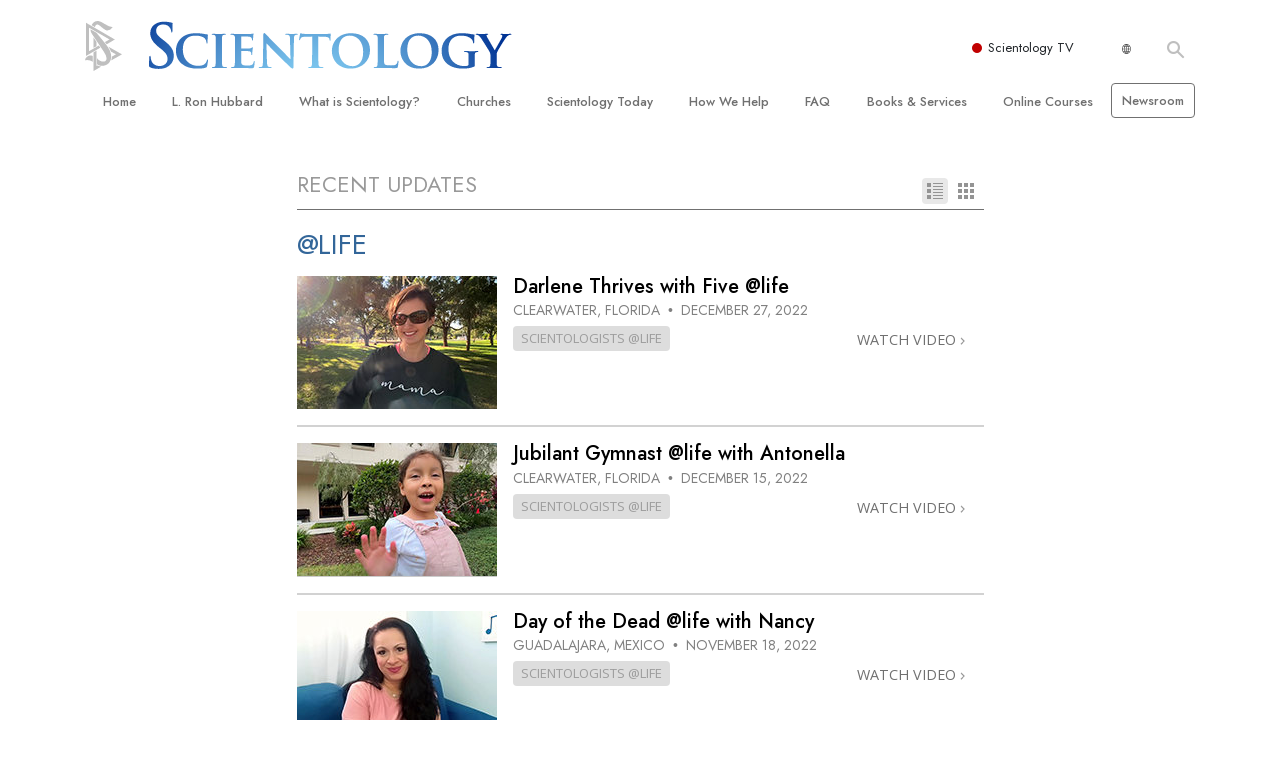

--- FILE ---
content_type: text/html; charset=utf-8
request_url: https://www.scientology.ca/daily-connect/category/?tag=%40life
body_size: 44752
content:
<!DOCTYPE html>
<html lang="en-CA" itemscope itemtype="http://schema.org/WebPage">
<head>
<meta charset="utf-8">








	<meta http-equiv="X-UA-Compatible" content="IE=edge">
<meta name="viewport" content="width=device-width, initial-scale=1, shrink-to-fit=no">



	
	<title>Scientology Daily Connect</title>
	<meta property="local-search-title" content="Scientology Daily Connect" />



<meta name="facebook-domain-verification" content="5fiylhjs3p0sadccmvhn5r1xhzsezm" />  




<meta name="robots" content="noindex">



<meta name="description" content="" />


<meta itemprop="publisher" content="Scientology" />


<meta property="fb:admins" content="633862040" />













	






<script type="application/ld+json">
{
  "@context": "https://schema.org",
  "@type": "WebSite",
  
  "name": "Official Church of Scientology: What is Scientology?",
  "alternateName": ["Scientology", "scientology.ca"],
  
  "url": "https://www.scientology.ca/"
}
</script>


<meta property="og:url" content="https://www.scientology.ca/daily-connect/category/?tag=%40life" />

<meta property="og:site_name" content="Official Church of Scientology" />

<meta property="og:title" content="Scientology Daily Connect" />
<meta property="og:description" content="" />

<meta property="og:image" content="https://files.scientology.org/imagecache/cropfit@w=1000/data/shared/web/assets/videos/master_thumbs/scnad_wis_2_en_CA.jpg?k=UK9aQlnbOa" />
<meta property="og:type" content="website" />

<meta name="twitter:card" content="summary_large_image">
<meta name="twitter:title" content="Scientology Daily Connect">
<meta name="twitter:description" content="" >
<meta name="twitter:image" content="https://files.scientology.org/imagecache/cropfit@w=1000/data/shared/web/assets/videos/master_thumbs/scnad_wis_2_en_CA.jpg?k=UK9aQlnbOa">










	





<link rel="canonical" href="https://www.scientology.org/daily-connect/category/" />

















<link rel="alternate" hreflang="fr-CA" href="https://fr.scientology.ca/daily-connect/category/" />



























<link rel="alternate" hreflang="no-NO" href="https://www.scientologi.no/daily-connect/category/" />



<link rel="alternate" hreflang="sv-SE" href="https://www.scientologi.se/daily-connect/category/" />



<link rel="alternate" hreflang="fr-FR" href="https://www.scientologie.fr/daily-connect/category/" />





<link rel="alternate" hreflang="de-AT" href="https://www.scientology.at/daily-connect/category/" />



<link rel="alternate" hreflang="nl-BE" href="https://www.scientology.be/daily-connect/category/" />



<link rel="alternate" hreflang="en-CA" href="https://www.scientology.ca/daily-connect/category/" />



<link rel="alternate" hreflang="fr-CH" href="https://www.scientology.ch/daily-connect/category/" />



<link rel="alternate" hreflang="es-CL" href="https://www.scientology.cl/daily-connect/category/" />



<link rel="alternate" hreflang="es-CO" href="https://www.scientology.co/daily-connect/category/" />



<link rel="alternate" hreflang="en-NZ" href="https://www.scientology.co.nz/daily-connect/category/" />



<link rel="alternate" hreflang="de-DE" href="https://www.scientology.de/daily-connect/category/" />



<link rel="alternate" hreflang="da-DK" href="https://www.scientology.dk/daily-connect/category/" />



<link rel="alternate" hreflang="es-DO" href="https://www.scientology.do/daily-connect/category/" />



<link rel="alternate" hreflang="es-ES" href="https://www.scientology.es/daily-connect/category/" />



<link rel="alternate" hreflang="fr-GP" href="https://www.scientology.gp/daily-connect/category/" />



<link rel="alternate" hreflang="el-GR" href="https://www.scientology.gr/daily-connect/category/" />



<link rel="alternate" hreflang="en-IE" href="https://www.scientology.ie/daily-connect/category/" />



<link rel="alternate" hreflang="en-IN" href="https://www.scientology.in/daily-connect/category/" />



<link rel="alternate" hreflang="it-IT" href="https://www.scientology.it/daily-connect/category/" />



<link rel="alternate" hreflang="ja-JP" href="https://www.scientology.jp/daily-connect/category/" />



<link rel="alternate" hreflang="ru-KZ" href="https://www.scientology.kz/daily-connect/category/" />



<link rel="alternate" hreflang="nl-NL" href="https://www.scientology.nl/daily-connect/category/" />



<link rel="alternate" hreflang="en" href="https://www.scientology.org/daily-connect/category/" />



<link rel="alternate" hreflang="en-AU" href="https://www.scientology.org.au/daily-connect/category/" />



<link rel="alternate" hreflang="he-IL" href="https://www.scientology.org.il/daily-connect/category/" />



<link rel="alternate" hreflang="es-MX" href="https://www.scientology.org.mx/daily-connect/category/" />



<link rel="alternate" hreflang="en-NP" href="https://www.scientology.org.np/daily-connect/category/" />



<link rel="alternate" hreflang="zh-TW" href="https://www.scientology.org.tw/daily-connect/category/" />



<link rel="alternate" hreflang="en-GB" href="https://www.scientology.org.uk/daily-connect/category/" />



<link rel="alternate" hreflang="es-VE" href="https://www.scientology.org.ve/daily-connect/category/" />



<link rel="alternate" hreflang="en-ZA" href="https://www.scientology.org.za/daily-connect/category/" />



<link rel="alternate" hreflang="en-PH" href="https://www.scientology.ph/daily-connect/category/" />



<link rel="alternate" hreflang="pt-PT" href="https://www.scientology.pt/daily-connect/category/" />



<link rel="alternate" hreflang="ru-RU" href="https://www.scientology.ru/daily-connect/category/" />



<link rel="alternate" hreflang="en-RW" href="https://www.scientology.rw/daily-connect/category/" />



<link rel="alternate" hreflang="hu-HU" href="https://www.szcientologia.org.hu/daily-connect/category/" />














	<!-- <link rel="stylesheet" href="/scss/_combined-aft.css?_=0113a"> -->

	<!-- async cssload -->
	<!-- <link rel="preload" href="/scss/_combined.css?_=0113a" as="style" onload="this.onload=null;this.rel='stylesheet'">
	<noscript><link rel="stylesheet" href="/scss/_combined.css?_=0113a"></noscript> -->
	<!-- end of async css -->

	
    

	
	<link rel="stylesheet" href="/scss/_combined.css?_=0113a">
	
	

	

	<!--  -->
	
	
		
	
	
	<!--  -->

	

	

	<!-- slideshow classnames -->
	

	

	

	
		
		<link rel="stylesheet" href="/scss/combined_application.scss?_=0113a">
		
	

	

<script>
WebFontConfig = {
    google: {
        families: [
            
            'Open+Sans:300,400,700,300italic,400italic,700italic',
            'Jost:300,400,500,700,300italic,400italic,500italic,700italic',

        ]
    }
};

(function(d) {
    var wf = d.createElement('script'),
        s = d.scripts[0];
    wf.src = 'https://ajax.googleapis.com/ajax/libs/webfont/1.6.26/webfont.js';
    wf.async = true;
    s.parentNode.insertBefore(wf, s);
})(document);
</script>






	

	
		
			<!-- Global Site Tag (gtag.js) - Google Analytics -->
<script>
  window.dataLayer = window.dataLayer || [];
  function gtag(){dataLayer.push(arguments);}

  gtag('consent', 'default', {
    'ad_storage': 'denied',
    'analytics_storage': 'denied',
    'functionality_storage': 'denied',
    'personalization_storage': 'denied',
    'wait_for_update': 500 // Wait until baner loads
  });

  window.gtagConsentV2 = true;

  gtag('js', new Date());

  gtag('config', 'G-HQ1TBXCEJT', {
  send_page_view: false
});


  gtag('config', 'G-LQBFNWNT3G', {
  send_page_view: false
});
  gtag('config', 'AW-605112126', {
  send_page_view: false
});

// if any org set





</script>


<script async src="https://www.googletagmanager.com/gtag/js?id=G-HQ1TBXCEJT"></script>


<script type="text/plain" data-cookiecategory="targeting">
(function() {
  var ga = document.createElement('script'); ga.type = 'text/javascript'; ga.async = true;
  ga.src = ('https:' == document.location.protocol ? 'https://' : 'http://') + 'stats.g.doubleclick.net/dc.js';
  var s = document.getElementsByTagName('script')[0]; s.parentNode.insertBefore(ga, s);
})();
</script>




		
	

	<script>
		var cacheId = '0113a';
	</script>

	
	<script defer src="/_combined/application.js?_=0113a"></script>
	

	
	<script async src="/_combined/cssrelpreload.js?_=0113a"></script>
	<script async src="/_combined/lazyload.js?_=0113a"></script>
	

	
	<script async src="/_combined/application2.js?_=0113a"></script>
	
	<script async type="text/plain" data-cookiecategory="performance" src="/_combined/sentry.js?_=0113a"></script>
	

	
	<script src="https://tr.standardadmin.org/tr2.js" async></script>
	<script>
	var _tr = window._tr || [];
	</script>
	

</head>




<body class="preload   path-daily-connect path-daily-connect-category  home-no-overlap ">




<div class="search">
    <div class="search__form">
        <button class="btn btn--search-close" aria-label="Close search form">
            <img class="search-button--close-icon" src="/images/close-icon.svg" alt="">
        </button>
        <form class="" action="/search/">
            
            
                
            
            <div class="search__form---icon">
                <span class="icon-search"></span>
            </div>
            <input class="search__input" name="q" type="search" placeholder="Search..." autocomplete="off" autocorrect="off" autocapitalize="off" spellcheck="false" />
            <span class="d-none d-md-block search__info">Hit ENTER to search or ESC to close</span>
        </form>
    </div>
</div><!-- /search -->

<!-- Videos for Org Sites -->









<div id="outer_shell">

    
        
<div class="container relative">
    <div class="external-navigation">
        
        <div class="external-navigation--item external-navigation--scntv">
            <!-- <a href="https://www.scientology.tv" target="_blank" class="no-decoration external-navigation--item-link"> -->
            <a href="https://www.scientology.tv/" target="_blank" class="no-decoration external-navigation--item-link">
                <span class="external-navigation--scntv--icon"></span>
                Scientology TV
                <span class="external-navigation--icon icon-external-link"></span>
            </a>
        </div>
        
        




<nav class="external-language-selector external-language-selector__v2 external-language">
    <div>
        <div class="external-navigation--item">
            
            <img src="/images/language-globe.svg" class="language-globe-white" alt="Language">
            <img src="/images/language-globe-gray.svg" class="language-globe-dark" alt="Language">
            
        </div>
        <!-- <span class="selector"><span class="bordered">en</span> LANGUAGE 
            <img class="arrow-svg arrow-svg-right" src="/images/arrow-right-white.svg" alt="">
        </span> -->
    </div>
    <ul>

        <a class="no-decoration " href="https://www.scientology.org.tw/daily-connect/category/">繁體中文 &#124; <span>Chinese</span></a>
        <a class="no-decoration " href="https://www.scientology.dk/daily-connect/category/">Dansk &#124; <span>Danish</span></a>
        <a class="no-decoration " href="https://www.scientology.de/daily-connect/category/">Deutsch &#124; <span>German</span></a>
        <a class="no-decoration " href="https://www.scientology.org/daily-connect/category/">English &#124; <span>English</span></a>
        <a class="no-decoration " href="https://www.scientology.gr/daily-connect/category/">Ελληνικά &#124; <span>Greek</span></a>
        <a class="no-decoration " href="https://www.scientology.org.mx/daily-connect/category/">Español (Latino) &#124; <span>Spanish</span></a>
        <a class="no-decoration " href="https://www.scientology.es/daily-connect/category/">Español (Castellano) &#124; <span>Castilian</span></a>
        <a class="no-decoration " href="https://www.scientologie.fr/daily-connect/category/">Français &#124; <span>French</span></a>
        <a class="no-decoration " href="https://www.scientology.org.il/daily-connect/category/">עברית &#124; <span>Hebrew</span></a>
        
        <a class="no-decoration " href="https://www.scientology.it/daily-connect/category/">Italiano &#124; <span>Italian</span></a>
        <a class="no-decoration " href="https://www.scientology.jp/daily-connect/category/">日本語 &#124; <span>Japanese</span></a>
        <a class="no-decoration " href="https://www.szcientologia.org.hu/daily-connect/category/">Magyar &#124; <span>Hungarian</span></a>
        <a class="no-decoration " href="https://www.scientology.nl/daily-connect/category/">Nederlands &#124; <span>Dutch</span></a>
        <a class="no-decoration " href="https://www.scientologi.no/daily-connect/category/">Norsk &#124; <span>Norwegian</span></a>
        <a class="no-decoration " href="https://www.scientology.pt/daily-connect/category/">Português &#124; <span>Portuguese</span></a>
        <a class="no-decoration " href="https://www.scientology.ru/daily-connect/category/">Русский &#124; <span>Russian</span></a>
        
        <a class="no-decoration " href="https://www.scientologi.se/daily-connect/category/">Svenska &#124; <span>Swedish</span></a>

        
        
    </ul>
</nav>

        
        <div class="btn--search"><span class="icon-search"></span></svg></div>
    </div>
</div>

    

    <div id="shell">

        




    <div class="org-site-name">
        
        
            
        
    </div>



<div class="banner-wrapper">
    <div class="banner-wrapper-container banner-wrapper-container__area-name">
        <div class="container">
            <div class="banner-wrapper--row row align-items-center justify-content-around justify-content-md-between">
                <div class="hamburger hamburger--slider-r hamburger-menu d-md-none">
                    <div class="hamburger-box">
                        <div class="hamburger-inner"></div>
                    </div>
                </div>
                
                <div class="d-flex align-items-center banner--logo">
    <div class="hamburger hamburger--slider-r hamburger-menu d-none d-md-block d-lg-none mr-2">
        <div class="hamburger-box">
            <div class="hamburger-inner"></div>
        </div>
    </div>

    <a class="no-decoration d-block w-100 scn-logo-link " href="/" itemscope itemtype="http://schema.org/Brand" class="">
        <div class="logo-on-light d-flex align-items-center">
            <div class="s-double-tri d-none d-md-block">
                
                
                    <img itemprop="logo" class="scn-symbol" src="/images/scientology-gray-logo.svg" alt="Scientology">
                
            </div>

            <div class="d-flex align-items-end scientology-logo-light">

                
                    <img itemprop="logo" class="scn-logo light-logo" src="/images/scientology-logo-white.svg">
                

                

                <img itemprop="logo" class="scn-logo dark-logo" src="/images/scientology-logos/scientology-logo-dark_en.svg">
                

                <div class="org-site-name">
                    
                </div>
            </div>


        </div>
    </a>
</div>

                <button class="btn btn--search d-md-none">
                    <div class="icon icon--search">
                        <span class="icon-search"></span>
                    </div>
                </button>

                 <div class="banner-subtool-row d-none d-md-flex align-items-center justify-content-end">
                    <div class="hamburger hamburger--slider-r hamburger-menu hamburger-menu__inverted wide-header__inverted--visible-lg">
                        <div class="hamburger-box">
                            <div class="hamburger-inner"></div>
                        </div>
                    </div>
                    
                    
                    
                <!-- 
                    <a href="/search.html" class="search-icon">
                        <img class="wide-header__hidden" src="/images/search-icon.svg" alt="">
                        <img class="wide-header__visible" src="/images/search-icon-white.svg" alt="">
                -->
                    </a>
                 </div>
            </div>
        </div>
    </div>
</div>

        








<div class="primary-nav-wrapper ">
	<div class="primary-nav-menu container d-none d-lg-block">
		<ul class="top-menu">
			
				
				
					<li class="menu-item   nav-trail-false">
						<div class="rel">
							
							<!-- For orgs /news/ send to grand opening if we don't have any news -->
							

							
							<a href="/"  class="menu-link">
								Home
							</a>
							
							
						</div>

					</li>
				
			
				
				
					<li class="menu-item   nav-trail-false">
						<div class="rel">
							
							<!-- For orgs /news/ send to grand opening if we don't have any news -->
							

							
							<a href="/l-ron-hubbard/"  class="menu-link">
								L.&nbsp;Ron Hubbard
							</a>
							
							
						</div>

					</li>
				
			
				
				
					<li class="menu-item   parent nav-trail-false">
						<div class="rel">
							
							<!-- For orgs /news/ send to grand opening if we don't have any news -->
							

							
							<a href="/what-is-scientology/"  class="menu-link">
								What is Scientology?
							</a>
							
								<div class="frog"> <!-- back -->
									<ul class="second-level">
										
											<li >
												<a href="/what-is-scientology/" class="menu-link title">
													Beliefs &amp; Practices
												</a>
											</li>
										
											<li >
												<a href="/what-is-scientology/the-scientology-creeds-and-codes/" class="menu-link title">
													Scientology Creeds &amp; Codes
												</a>
											</li>
										
											<li >
												<a href="/what-is-scientology/what-scientologists-say-about-scientology.html" class="menu-link title">
													What Scientologists Say About Scientology
												</a>
											</li>
										
											<li >
												<a href="/video/meet-a-scientologist.html" class="menu-link title">
													Meet A Scientologist
												</a>
											</li>
										
											<li >
												<a href="/what-is-scientology/inside-a-church-scientology.html" class="menu-link title">
													Inside a Church
												</a>
											</li>
										
											<li >
												<a href="/what-is-scientology/basic-principles-of-scientology/" class="menu-link title">
													The Basic Principles of Scientology
												</a>
											</li>
										
											<li >
												<a href="/what-is-dianetics/basic-principles-of-scientology/dianetics-understanding-the-mind.html" class="menu-link title">
													An Introduction to Dianetics
												</a>
											</li>
										
											<li >
												<a href="/what-is-scientology/love-hate-what-is-greatness.html" class="menu-link title">
													Love and Hate—<br/>What is Greatness?
												</a>
											</li>
										
									</ul>
								</div>
							
							
						</div>

					</li>
				
			
				
				
					<li class="menu-item   parent nav-trail-false">
						<div class="rel">
							
							<!-- For orgs /news/ send to grand opening if we don't have any news -->
							

							
							<a href="/churches/"  class="menu-link">
								Churches
							</a>
							
								<div class="frog"> <!-- back -->
									<ul class="second-level">
										
											<li >
												<a href="/churches/locator.html" class="menu-link title">
													Locate a Church
												</a>
											</li>
										
											<li >
												<a href="/churches/ideal-orgs/" class="menu-link title">
													Ideal Churches of Scientology
												</a>
											</li>
										
											<li >
												<a href="/churches/advanced-scientology-organizations/" class="menu-link title">
													Advanced Organizations
												</a>
											</li>
										
											<li >
												<a href="/churches/flag-land-base/" class="menu-link title">
													Flag Land Base
												</a>
											</li>
										
											<li >
												<a href="/churches/freewinds/" class="menu-link title">
													Freewinds
												</a>
											</li>
										
											<li >
												<a href="/churches/bringing-scientology-world/" class="menu-link title">
													Bringing Scientology to the&nbsp;World
												</a>
											</li>
										
									</ul>
								</div>
							
							
						</div>

					</li>
				
			
				
			
				
				
					<li class="menu-item   parent nav-trail-false">
						<div class="rel">
							
							<!-- For orgs /news/ send to grand opening if we don't have any news -->
							

							
							<a href="/scientology-today/"  class="menu-link">
								Scientology Today
							</a>
							
								<div class="frog"> <!-- back -->
									<ul class="second-level">
										
											<li >
												<a href="/scientology-today/category/expansion/" class="menu-link title">
													Grand Openings
												</a>
											</li>
										
											<li >
												<a href="/scientology-today/category/scientology-events/" class="menu-link title">
													Scientology Events
												</a>
											</li>
										
											<li >
												<a href="/scientology-today/category/religious-freedom/" class="menu-link title">
													Religious Freedom
												</a>
											</li>
										
											<li >
												<a href="/scientology-today/category/scientology-network/" class="menu-link title">
													Scientology TV
												</a>
											</li>
										
											<li >
												<a href="/david-miscavige/" class="menu-link title">
													David Miscavige—Scientology Ecclesiastical Leader
												</a>
											</li>
										
									</ul>
								</div>
							
							
						</div>

					</li>
				
			
				
				
					<li class="menu-item   parent nav-trail-false">
						<div class="rel">
							
							<!-- For orgs /news/ send to grand opening if we don't have any news -->
							

							
							<a href="/how-we-help/"  class="menu-link">
								How We Help
							</a>
							
								<div class="frog"> <!-- back -->
									<ul class="second-level">
										
											<li >
												<a href="/how-we-help/way-to-happiness/" class="menu-link title">
													The Way to Happiness
												</a>
											</li>
										
											<li >
												<a href="/how-we-help/applied-scholastics/" class="menu-link title">
													Applied Scholastics
												</a>
											</li>
										
											<li >
												<a href="/how-we-help/criminon/" class="menu-link title">
													Criminon
												</a>
											</li>
										
											<li >
												<a href="/how-we-help/narconon/" class="menu-link title">
													Narconon
												</a>
											</li>
										
											<li >
												<a href="/how-we-help/truth-about-drugs/" class="menu-link title">
													The Truth About Drugs
												</a>
											</li>
										
											<li >
												<a href="/how-we-help/human-rights/" class="menu-link title">
													United for Human Rights
												</a>
											</li>
										
											<li >
												<a href="/how-we-help/citizens-commission-on-human-rights/" class="menu-link title">
													Citizens Commission on Human Rights
												</a>
											</li>
										
											<li >
												<a href="/how-we-help/volunteer-ministers/" class="menu-link title">
													Scientology Volunteer Ministers
												</a>
											</li>
										
									</ul>
								</div>
							
							
						</div>

					</li>
				
			
				
				
					<li class="menu-item   parent nav-trail-false">
						<div class="rel">
							
							<!-- For orgs /news/ send to grand opening if we don't have any news -->
							

							
							<a href="/faq/"  class="menu-link">
								FAQ
							</a>
							
								<div class="frog"> <!-- back -->
									<ul class="second-level">
										
											<li >
												<a href="/faq/background-and-basic-principles/what-does-the-word-scientology-mean.html" class="menu-link title">
													Background and Basic Principles
												</a>
											</li>
										
											<li >
												<a href="/faq/inside-a-church-of-scientology/what-goes-scientology-church.html" class="menu-link title">
													Inside a Church
												</a>
											</li>
										
											<li >
												<a href="/faq/the-organization-of-scientology/how-is-the-church-of-scientology-structured.html" class="menu-link title">
													The Organization of Scientology
												</a>
											</li>
										
									</ul>
								</div>
							
							
						</div>

					</li>
				
			
				
				
					<li class="menu-item   parent nav-trail-false">
						<div class="rel">
							
							<!-- For orgs /news/ send to grand opening if we don't have any news -->
							

							
							<a href="/store/category/beginning-books.html"  class="menu-link">
								Books & Services
							</a>
							
								<div class="frog"> <!-- back -->
									<ul class="second-level">
										
											<li >
												<a href="/store/category/beginning-books.html" class="menu-link title">
													Beginning Books
												</a>
											</li>
										
											<li >
												<a href="/store/category/beginning-audiobooks.html" class="menu-link title">
													Audiobooks
												</a>
											</li>
										
											<li >
												<a href="/store/category/classics-lectures.html" class="menu-link title">
													Introductory Lectures
												</a>
											</li>
										
											<li >
												<a href="/store/category/books-on-film.html" class="menu-link title">
													Introductory Films
												</a>
											</li>
										
											<li >
												<a href="/beginning-services/" class="menu-link title">
													Beginning Services
												</a>
											</li>
										
									</ul>
								</div>
							
							
						</div>

					</li>
				
			
				
				
					<li class="menu-item   parent nav-trail-false">
						<div class="rel">
							
							<!-- For orgs /news/ send to grand opening if we don't have any news -->
							

							
							<a href="/courses/"  class="menu-link">
								Online Courses
							</a>
							
								<div class="frog"> <!-- back -->
									<ul class="second-level">
										
											<li >
												<a href="/courses/conflicts/overview.html" class="menu-link title">
													How to Resolve&#160;Conflicts
												</a>
											</li>
										
											<li >
												<a href="/courses/dynamics/overview.html" class="menu-link title">
													The Dynamics of&#160;Existence
												</a>
											</li>
										
											<li >
												<a href="/courses/understanding/overview.html" class="menu-link title">
													The Components&nbsp;of Understanding
												</a>
											</li>
										
											<li >
												<a href="/courses/solutions/overview.html" class="menu-link title">
													Solutions for a Dangerous Environment
												</a>
											</li>
										
											<li >
												<a href="/courses/assists/overview.html" class="menu-link title">
													Assists for Illnesses and&#160;Injuries
												</a>
											</li>
										
											<li >
												<a href="/courses/integrity/overview.html" class="menu-link title">
													Integrity and&#160;Honesty
												</a>
											</li>
										
											<li >
												<a href="/courses/marriage/overview.html" class="menu-link title">
													Marriage
												</a>
											</li>
										
											<li >
												<a href="/courses/tone-scale/overview.html" class="menu-link title">
													The Emotional Tone&#160;Scale
												</a>
											</li>
										
											<li >
												<a href="/courses/drugs/overview.html" class="menu-link title">
													Answers to&#160;Drugs
												</a>
											</li>
										
											<li >
												<a href="/courses/children/overview.html" class="menu-link title">
													Children
												</a>
											</li>
										
											<li >
												<a href="/courses/tools/overview.html" class="menu-link title">
													Tools for the&#160;Workplace
												</a>
											</li>
										
											<li >
												<a href="/courses/conditions/overview.html" class="menu-link title">
													Ethics and the&#160;Conditions
												</a>
											</li>
										
											<li >
												<a href="/courses/suppression/overview.html" class="menu-link title">
													The Cause of&#160;Suppression
												</a>
											</li>
										
											<li >
												<a href="/courses/investigations/overview.html" class="menu-link title">
													Investigations
												</a>
											</li>
										
											<li >
												<a href="/courses/organizing/overview.html" class="menu-link title">
													Basics of&#160;Organizing
												</a>
											</li>
										
											<li >
												<a href="/courses/public-relations/overview.html" class="menu-link title">
													Fundamentals of Public&#160;Relations
												</a>
											</li>
										
											<li >
												<a href="/courses/targets/overview.html" class="menu-link title">
													Targets and&#160;Goals
												</a>
											</li>
										
											<li >
												<a href="/courses/study/overview.html" class="menu-link title">
													The Technology of&#160;Study
												</a>
											</li>
										
											<li >
												<a href="/courses/communication/overview.html" class="menu-link title">
													Communication
												</a>
											</li>
										
									</ul>
								</div>
							
							
						</div>

					</li>
				
			
				
				
					<li class="menu-item menu-item__newsroom  nav-trail-false">
						<div class="rel">
							
							<!-- For orgs /news/ send to grand opening if we don't have any news -->
							

							
							<a href="https://www.scientologynews.org/" target="_blank" class="menu-link">
								Newsroom
							</a>
							
							
						</div>

					</li>
				
			
		</ul>
	</div>
</div>








<div class="nav-bar">
	<ul>
		
			
			<li class="nav-bar--link" data-menuid="0">
				
				<!-- For orgs /news/ send to grand opening if we don't have any news -->
				
				
				
				<a href="/"  class="menu-link no-decoration">
					
						<img class="nav-bar--arrow" src="/org-logo/arrow-right.svg?color=336699" alt="">
					
					HOME
				</a>
				
			</li>

			

		
			
			<li class="nav-bar--link" data-menuid="1">
				
				<!-- For orgs /news/ send to grand opening if we don't have any news -->
				
				
				
				<a href="/l-ron-hubbard/"  class="menu-link no-decoration">
					
						<img class="nav-bar--arrow" src="/org-logo/arrow-right.svg?color=336699" alt="">
					
					L. RON HUBBARD
				</a>
				
			</li>

			

		
			
			<li class="nav-bar--link" data-menuid="2">
				
				<!-- For orgs /news/ send to grand opening if we don't have any news -->
				
				
				
				<a href="/what-is-scientology/"  class="menu-link no-decoration">
					
						<img class="nav-bar--arrow" src="/org-logo/arrow-right.svg?color=336699" alt="">
					
					WHAT IS SCIENTOLOGY?
				</a>
				
			</li>

			
				<div class="nav-bar--frog" data-menuid="2">
					<ul class="nav-bar--second-level">
						
							<li>
								<a href="/what-is-scientology/" class="nav-bar--second-level__link">
									Beliefs &amp; Practices
								</a>
							</li>
						
							<li>
								<a href="/what-is-scientology/the-scientology-creeds-and-codes/" class="nav-bar--second-level__link">
									Scientology Creeds &amp; Codes
								</a>
							</li>
						
							<li>
								<a href="/what-is-scientology/what-scientologists-say-about-scientology.html" class="nav-bar--second-level__link">
									What Scientologists Say About Scientology
								</a>
							</li>
						
							<li>
								<a href="/video/meet-a-scientologist.html" class="nav-bar--second-level__link">
									Meet A Scientologist
								</a>
							</li>
						
							<li>
								<a href="/what-is-scientology/inside-a-church-scientology.html" class="nav-bar--second-level__link">
									Inside a Church
								</a>
							</li>
						
							<li>
								<a href="/what-is-scientology/basic-principles-of-scientology/" class="nav-bar--second-level__link">
									The Basic Principles of Scientology
								</a>
							</li>
						
							<li>
								<a href="/what-is-dianetics/basic-principles-of-scientology/dianetics-understanding-the-mind.html" class="nav-bar--second-level__link">
									An Introduction to Dianetics
								</a>
							</li>
						
							<li>
								<a href="/what-is-scientology/love-hate-what-is-greatness.html" class="nav-bar--second-level__link">
									Love and Hate—<br/>What is Greatness?
								</a>
							</li>
						
					</ul>
				</div>
			

		
			
			<li class="nav-bar--link" data-menuid="3">
				
				<!-- For orgs /news/ send to grand opening if we don't have any news -->
				
				
				
				<a href="/churches/"  class="menu-link no-decoration">
					
						<img class="nav-bar--arrow" src="/org-logo/arrow-right.svg?color=336699" alt="">
					
					CHURCHES
				</a>
				
			</li>

			
				<div class="nav-bar--frog" data-menuid="3">
					<ul class="nav-bar--second-level">
						
							<li>
								<a href="/churches/locator.html" class="nav-bar--second-level__link">
									Locate a Church
								</a>
							</li>
						
							<li>
								<a href="/churches/ideal-orgs/" class="nav-bar--second-level__link">
									Ideal Churches of Scientology
								</a>
							</li>
						
							<li>
								<a href="/churches/advanced-scientology-organizations/" class="nav-bar--second-level__link">
									Advanced Organizations
								</a>
							</li>
						
							<li>
								<a href="/churches/flag-land-base/" class="nav-bar--second-level__link">
									Flag Land Base
								</a>
							</li>
						
							<li>
								<a href="/churches/freewinds/" class="nav-bar--second-level__link">
									Freewinds
								</a>
							</li>
						
							<li>
								<a href="/churches/bringing-scientology-world/" class="nav-bar--second-level__link">
									Bringing Scientology to the&nbsp;World
								</a>
							</li>
						
					</ul>
				</div>
			

		
			
			<li class="nav-bar--link" data-menuid="4">
				
				<!-- For orgs /news/ send to grand opening if we don't have any news -->
				
				
				
				<a href="/daily-connect/"  class="menu-link no-decoration">
					
						<img class="nav-bar--arrow" src="/org-logo/arrow-right.svg?color=336699" alt="">
					
					DAILY CONNECT
				</a>
				
			</li>

			
				<div class="nav-bar--frog" data-menuid="4">
					<ul class="nav-bar--second-level">
						
							<li>
								<a href="/daily-connect/scientologists-at-life/" class="nav-bar--second-level__link">
									Scientologists @life
								</a>
							</li>
						
							<li>
								<a href="/staywell/" class="nav-bar--second-level__link">
									How to Stay&nbsp;Well
								</a>
							</li>
						
					</ul>
				</div>
			

		
			
			<li class="nav-bar--link" data-menuid="5">
				
				<!-- For orgs /news/ send to grand opening if we don't have any news -->
				
				
				
				<a href="/scientology-today/"  class="menu-link no-decoration">
					
						<img class="nav-bar--arrow" src="/org-logo/arrow-right.svg?color=336699" alt="">
					
					SCIENTOLOGY TODAY
				</a>
				
			</li>

			
				<div class="nav-bar--frog" data-menuid="5">
					<ul class="nav-bar--second-level">
						
							<li>
								<a href="/scientology-today/category/expansion/" class="nav-bar--second-level__link">
									Grand Openings
								</a>
							</li>
						
							<li>
								<a href="/scientology-today/category/scientology-events/" class="nav-bar--second-level__link">
									Scientology Events
								</a>
							</li>
						
							<li>
								<a href="/scientology-today/category/religious-freedom/" class="nav-bar--second-level__link">
									Religious Freedom
								</a>
							</li>
						
							<li>
								<a href="/scientology-today/category/scientology-network/" class="nav-bar--second-level__link">
									Scientology TV
								</a>
							</li>
						
							<li>
								<a href="/david-miscavige/" class="nav-bar--second-level__link">
									David Miscavige—Scientology Ecclesiastical Leader
								</a>
							</li>
						
					</ul>
				</div>
			

		
			
			<li class="nav-bar--link" data-menuid="6">
				
				<!-- For orgs /news/ send to grand opening if we don't have any news -->
				
				
				
				<a href="/how-we-help/"  class="menu-link no-decoration">
					
						<img class="nav-bar--arrow" src="/org-logo/arrow-right.svg?color=336699" alt="">
					
					HOW WE HELP
				</a>
				
			</li>

			
				<div class="nav-bar--frog" data-menuid="6">
					<ul class="nav-bar--second-level">
						
							<li>
								<a href="/how-we-help/way-to-happiness/" class="nav-bar--second-level__link">
									The Way to Happiness
								</a>
							</li>
						
							<li>
								<a href="/how-we-help/applied-scholastics/" class="nav-bar--second-level__link">
									Applied Scholastics
								</a>
							</li>
						
							<li>
								<a href="/how-we-help/criminon/" class="nav-bar--second-level__link">
									Criminon
								</a>
							</li>
						
							<li>
								<a href="/how-we-help/narconon/" class="nav-bar--second-level__link">
									Narconon
								</a>
							</li>
						
							<li>
								<a href="/how-we-help/truth-about-drugs/" class="nav-bar--second-level__link">
									The Truth About Drugs
								</a>
							</li>
						
							<li>
								<a href="/how-we-help/human-rights/" class="nav-bar--second-level__link">
									United for Human Rights
								</a>
							</li>
						
							<li>
								<a href="/how-we-help/citizens-commission-on-human-rights/" class="nav-bar--second-level__link">
									Citizens Commission on Human Rights
								</a>
							</li>
						
							<li>
								<a href="/how-we-help/volunteer-ministers/" class="nav-bar--second-level__link">
									Scientology Volunteer Ministers
								</a>
							</li>
						
					</ul>
				</div>
			

		
			
			<li class="nav-bar--link" data-menuid="7">
				
				<!-- For orgs /news/ send to grand opening if we don't have any news -->
				
				
				
				<a href="/faq/"  class="menu-link no-decoration">
					
						<img class="nav-bar--arrow" src="/org-logo/arrow-right.svg?color=336699" alt="">
					
					FAQ
				</a>
				
			</li>

			
				<div class="nav-bar--frog" data-menuid="7">
					<ul class="nav-bar--second-level">
						
							<li>
								<a href="/faq/background-and-basic-principles/what-does-the-word-scientology-mean.html" class="nav-bar--second-level__link">
									Background and Basic Principles
								</a>
							</li>
						
							<li>
								<a href="/faq/inside-a-church-of-scientology/what-goes-scientology-church.html" class="nav-bar--second-level__link">
									Inside a Church
								</a>
							</li>
						
							<li>
								<a href="/faq/the-organization-of-scientology/how-is-the-church-of-scientology-structured.html" class="nav-bar--second-level__link">
									The Organization of Scientology
								</a>
							</li>
						
					</ul>
				</div>
			

		
			
			<li class="nav-bar--link" data-menuid="8">
				
				<!-- For orgs /news/ send to grand opening if we don't have any news -->
				
				
				
				<a href="/store/category/beginning-books.html"  class="menu-link no-decoration">
					
						<img class="nav-bar--arrow" src="/org-logo/arrow-right.svg?color=336699" alt="">
					
					BOOKS &amp; SERVICES
				</a>
				
			</li>

			
				<div class="nav-bar--frog" data-menuid="8">
					<ul class="nav-bar--second-level">
						
							<li>
								<a href="/store/category/beginning-books.html" class="nav-bar--second-level__link">
									Beginning Books
								</a>
							</li>
						
							<li>
								<a href="/store/category/beginning-audiobooks.html" class="nav-bar--second-level__link">
									Audiobooks
								</a>
							</li>
						
							<li>
								<a href="/store/category/classics-lectures.html" class="nav-bar--second-level__link">
									Introductory Lectures
								</a>
							</li>
						
							<li>
								<a href="/store/category/books-on-film.html" class="nav-bar--second-level__link">
									Introductory Films
								</a>
							</li>
						
							<li>
								<a href="/beginning-services/" class="nav-bar--second-level__link">
									Beginning Services
								</a>
							</li>
						
					</ul>
				</div>
			

		
			
			<li class="nav-bar--link" data-menuid="9">
				
				<!-- For orgs /news/ send to grand opening if we don't have any news -->
				
				
				
				<a href="/courses/"  class="menu-link no-decoration">
					
						<img class="nav-bar--arrow" src="/org-logo/arrow-right.svg?color=336699" alt="">
					
					ONLINE COURSES
				</a>
				
			</li>

			
				<div class="nav-bar--frog" data-menuid="9">
					<ul class="nav-bar--second-level">
						
							<li>
								<a href="/courses/conflicts/overview.html" class="nav-bar--second-level__link">
									How to Resolve&#160;Conflicts
								</a>
							</li>
						
							<li>
								<a href="/courses/dynamics/overview.html" class="nav-bar--second-level__link">
									The Dynamics of&#160;Existence
								</a>
							</li>
						
							<li>
								<a href="/courses/understanding/overview.html" class="nav-bar--second-level__link">
									The Components&nbsp;of Understanding
								</a>
							</li>
						
							<li>
								<a href="/courses/solutions/overview.html" class="nav-bar--second-level__link">
									Solutions for a Dangerous Environment
								</a>
							</li>
						
							<li>
								<a href="/courses/assists/overview.html" class="nav-bar--second-level__link">
									Assists for Illnesses and&#160;Injuries
								</a>
							</li>
						
							<li>
								<a href="/courses/integrity/overview.html" class="nav-bar--second-level__link">
									Integrity and&#160;Honesty
								</a>
							</li>
						
							<li>
								<a href="/courses/marriage/overview.html" class="nav-bar--second-level__link">
									Marriage
								</a>
							</li>
						
							<li>
								<a href="/courses/tone-scale/overview.html" class="nav-bar--second-level__link">
									The Emotional Tone&#160;Scale
								</a>
							</li>
						
							<li>
								<a href="/courses/drugs/overview.html" class="nav-bar--second-level__link">
									Answers to&#160;Drugs
								</a>
							</li>
						
							<li>
								<a href="/courses/children/overview.html" class="nav-bar--second-level__link">
									Children
								</a>
							</li>
						
							<li>
								<a href="/courses/tools/overview.html" class="nav-bar--second-level__link">
									Tools for the&#160;Workplace
								</a>
							</li>
						
							<li>
								<a href="/courses/conditions/overview.html" class="nav-bar--second-level__link">
									Ethics and the&#160;Conditions
								</a>
							</li>
						
							<li>
								<a href="/courses/suppression/overview.html" class="nav-bar--second-level__link">
									The Cause of&#160;Suppression
								</a>
							</li>
						
							<li>
								<a href="/courses/investigations/overview.html" class="nav-bar--second-level__link">
									Investigations
								</a>
							</li>
						
							<li>
								<a href="/courses/organizing/overview.html" class="nav-bar--second-level__link">
									Basics of&#160;Organizing
								</a>
							</li>
						
							<li>
								<a href="/courses/public-relations/overview.html" class="nav-bar--second-level__link">
									Fundamentals of Public&#160;Relations
								</a>
							</li>
						
							<li>
								<a href="/courses/targets/overview.html" class="nav-bar--second-level__link">
									Targets and&#160;Goals
								</a>
							</li>
						
							<li>
								<a href="/courses/study/overview.html" class="nav-bar--second-level__link">
									The Technology of&#160;Study
								</a>
							</li>
						
							<li>
								<a href="/courses/communication/overview.html" class="nav-bar--second-level__link">
									Communication
								</a>
							</li>
						
					</ul>
				</div>
			

		
			
			<li class="nav-bar--link" data-menuid="10">
				
				<!-- For orgs /news/ send to grand opening if we don't have any news -->
				
				
				
				<a href="https://www.scientologynews.org/" target="_blank" class="menu-link no-decoration">
					
						<img class="nav-bar--arrow" src="/org-logo/arrow-right.svg?color=336699" alt="">
					
					NEWSROOM
				</a>
				
			</li>

			

		
	</ul>
</div>





        <div id="header_and_content">

            
            <div id="header_container" class="clearfix header-container">
                <div id="header" class="header">
                    <div class="container">
                        














	
	
		
			
		
		
		
	
		
		
		
	
		
		
		
			
				
			
				
			
				
			
				
			
				
			
				
			
				
			
				
			
		
	
		
		
		
			
				
			
				
			
				
			
				
			
				
			
				
			
		
	
		
			
		
		
		
			
				
			
				
			
		
	
		
		
		
			
				
			
				
			
				
			
				
			
				
			
		
	
		
		
		
			
				
			
				
			
				
			
				
			
				
			
				
			
				
			
				
			
		
	
		
		
		
			
				
			
				
			
				
			
		
	
		
		
		
			
				
			
				
			
				
			
				
			
				
			
		
	
		
		
		
			
				
			
				
			
				
			
				
			
				
			
				
			
				
			
				
			
				
			
				
			
				
			
				
			
				
			
				
			
				
			
				
			
				
			
				
			
				
			
		
	
		
		
		
	




	
	
	
		
	

	
	
	
	

	
	

	


	
		
		
		
			
		
	


	
		
		
			
		
			

				
					
				
				
				
				
				
					
				
				
			
		
			

				
					
				
				
				
				
				
				
			
		
			
		
	


	
	



                    </div>
                </div>
            </div>
            

            

            

            
        
            

            <div id="content_container" class="body container">

                <!-- NOTE: if you want schema, put it in the page itself: itemscope itemtype="http://schema.org/Article" -->

                
                <article id="content" class="row main-content justify-content-between">
                


                    <div class="col-24 page-title--wrapper">
                        <div class="row justify-content-center">
                            <div class="col-lg-14">
                                
	

	












                                
                                <div class="d-block mb-3"></div>
                            </div>
                        </div>
                    </div>

                    

                    
                    <main itemscope itemtype="http://schema.org/Article" class="main col-24  ">
                    

                    
                        
    <div data-amp-body>
        
<div class="row justify-content-center">
	<div class="col-lg-15">
		<div class="daily-connect--subheadline daily-connect--subheadline__buttons">
			RECENT UPDATES
			<div class="article-layout-chooser">
    <div class="article-layout--icon-daily-connect" data-layout-class="article--layout__listing">
        
        <div class="more-tooltip-wrapper">
            <div class="more-tooltip">
                <div class="more-tooltip--breadcrumb">
                    List View
                </div>
                <div class="more-tooltop--arrow-down"></div>
            </div>
        </div>
        
        <img src="/images/view-list-icon.svg" alt="">
    </div>
    <div class="article-layout--icon-daily-connect" data-layout-class="article--layout__grid">
        
        <div class="more-tooltip-wrapper">
            <div class="more-tooltip">
                <div class="more-tooltip--breadcrumb">
                    Grid View
                </div>
                <div class="more-tooltop--arrow-down"></div>
            </div>
        </div>
        
        <img src="/images/view-grid-icon.svg" alt="">
    </div>
</div>
		</div>

		

		
		

		
		
			
			
		
			
			
			
		
			
			
				
			
				
			
				
			
				
					
				
			
		
			<h1 class="title mt-2">
				@life
			</h1>
			
		
		
		
		
		
		
		
		
		
		
		
		
		
		
		
			
		
		
		
		<div class="daily-connect-items-wrapper">
			<div class="article--layout__listing" style="display: none;">
				<div class="article-lazyloader" data-total-items="357">
					
						






<div class="main__news-listing-item">
	<div class="main__news-listing-image ">

		

		
		

		

		
			
			
		
		

		

		<a class="no-decoration" href="/daily-connect/scientologists-at-life/darlene-thrives-with-five-at-life">
			<div class="img-ratio img-ratio--3x2">
				
					
	<img class="lazyload auto-height" data-sizes="auto"  data-srcset="
	
		
		https://files.scientology.org/imagecache/cropfit@w=200@cr=437,91,1296,864/data/www.scientology.tv/series/scientologists-at-life/scientologists-at-life-darlene-c6ea183a_en_CA.jpg?k=OaeBYboy-q 200w,
		https://files.scientology.org/imagecache/cropfit@w=400@cr=437,91,1296,864/data/www.scientology.tv/series/scientologists-at-life/scientologists-at-life-darlene-c6ea183a_en_CA.jpg?k=lsjssPwFMg 400w,
	
		
		https://files.scientology.org/imagecache/cropfit@w=575@cr=437,91,1296,864/data/www.scientology.tv/series/scientologists-at-life/scientologists-at-life-darlene-c6ea183a_en_CA.jpg?k=VWhLsy-m_- 575w,
		https://files.scientology.org/imagecache/cropfit@w=1150@cr=437,91,1296,864/data/www.scientology.tv/series/scientologists-at-life/scientologists-at-life-darlene-c6ea183a_en_CA.jpg?k=brgaeEajjP 1150w
	
	" alt="">

				
			</div>
		</a>
	</div>

	<div class="main__news-listing-text">
		<a class="no-decoration" href="/daily-connect/scientologists-at-life/darlene-thrives-with-five-at-life">
			<h5 class="main__news-listing-title">
				
					Darlene Thrives with Five @life
				

				
			</h5>

			<div class="main__news-listing-loc-date">
				<div class="main__news-listing-location">
				
				
					Clearwater, Florida
					
				
				

				
					
					<span class="main__news-listing-date date__hidden" data-timestamp="1672160400">
                        
						<span class="d-none d-md-inline-block">&nbsp;<span class="main__news-listing-bullet">•</span>&nbsp;</span>
						
						<timeoutput>
                            
	
	
	
		DECEMBER 27, 2022
	

						</timeoutput>
                        
						
					</span>
					
				</div>
			</div>
		</a>

		
		
		

		
		
			
		
			
		
			
		
			
		
			
		

		
			
			
			
		

		

		
		<!-- HACK for untranslated strings -->
		

		
			
<a href="/daily-connect/scientologists-at-life/" class="main__news-subcategory">
	<div class="more-tooltip-wrapper">
		<div class="more-tooltip">
			<div class="more-tooltip--breadcrumb">
				News | Scientology Today
			</div>

			<div class="more-tooltip--info">
				<div class="more-tooltip--icon">
					<img src="" alt="">
				</div>
				<div class="more-tooltip--title">
					Scientologists @life
				</div>
			</div>

			<div class="more-tooltip--divider"></div>
			<div class="more-tooltip--see-more learn-more-link">
				
					SEE ALL
				
			</div>

			<div class="more-tooltop--arrow-down"></div>
		</div>
	</div>
	SCIENTOLOGISTS @LIFE
</a>

		

		<!-- disabled -->
		

		

		


		<a class="no-decoration" href="/daily-connect/scientologists-at-life/darlene-thrives-with-five-at-life">
			<div class="learn-more-link with-underline">
				WATCH VIDEO
			</div>
		</a>

	</div>

</div>

					
						






<div class="main__news-listing-item">
	<div class="main__news-listing-image ">

		

		
		

		

		
			
			
		
		

		

		<a class="no-decoration" href="/daily-connect/scientologists-at-life/jubilant-gymnast-at-life-with-antonella">
			<div class="img-ratio img-ratio--3x2">
				
					
	<img class="lazyload auto-height" data-sizes="auto"  data-srcset="
	
		
		https://files.scientology.org/imagecache/cropfit@w=200@cr=288,104,1368,911/data/www.scientology.tv/series/scientologists-at-life/scientologists-at-life-antonella-094bf702_en_CA.jpg?k=xNbKtXd08m 200w,
		https://files.scientology.org/imagecache/cropfit@w=400@cr=288,104,1368,911/data/www.scientology.tv/series/scientologists-at-life/scientologists-at-life-antonella-094bf702_en_CA.jpg?k=pfQCaQCXJt 400w,
	
		
		https://files.scientology.org/imagecache/cropfit@w=575@cr=288,104,1368,911/data/www.scientology.tv/series/scientologists-at-life/scientologists-at-life-antonella-094bf702_en_CA.jpg?k=AzdDpqJIHn 575w,
		https://files.scientology.org/imagecache/cropfit@w=1150@cr=288,104,1368,911/data/www.scientology.tv/series/scientologists-at-life/scientologists-at-life-antonella-094bf702_en_CA.jpg?k=jPSw3sbeYj 1150w
	
	" alt="">

				
			</div>
		</a>
	</div>

	<div class="main__news-listing-text">
		<a class="no-decoration" href="/daily-connect/scientologists-at-life/jubilant-gymnast-at-life-with-antonella">
			<h5 class="main__news-listing-title">
				
					Jubilant Gymnast @life with Antonella
				

				
			</h5>

			<div class="main__news-listing-loc-date">
				<div class="main__news-listing-location">
				
				
					Clearwater, Florida
					
				
				

				
					
					<span class="main__news-listing-date date__hidden" data-timestamp="1671091200">
                        
						<span class="d-none d-md-inline-block">&nbsp;<span class="main__news-listing-bullet">•</span>&nbsp;</span>
						
						<timeoutput>
                            
	
	
	
		DECEMBER 15, 2022
	

						</timeoutput>
                        
						
					</span>
					
				</div>
			</div>
		</a>

		
		
		

		
		
			
		
			
		
			
		
			
		
			
		

		
			
			
			
		

		

		
		<!-- HACK for untranslated strings -->
		

		
			
<a href="/daily-connect/scientologists-at-life/" class="main__news-subcategory">
	<div class="more-tooltip-wrapper">
		<div class="more-tooltip">
			<div class="more-tooltip--breadcrumb">
				News | Scientology Today
			</div>

			<div class="more-tooltip--info">
				<div class="more-tooltip--icon">
					<img src="" alt="">
				</div>
				<div class="more-tooltip--title">
					Scientologists @life
				</div>
			</div>

			<div class="more-tooltip--divider"></div>
			<div class="more-tooltip--see-more learn-more-link">
				
					SEE ALL
				
			</div>

			<div class="more-tooltop--arrow-down"></div>
		</div>
	</div>
	SCIENTOLOGISTS @LIFE
</a>

		

		<!-- disabled -->
		

		

		


		<a class="no-decoration" href="/daily-connect/scientologists-at-life/jubilant-gymnast-at-life-with-antonella">
			<div class="learn-more-link with-underline">
				WATCH VIDEO
			</div>
		</a>

	</div>

</div>

					
						






<div class="main__news-listing-item">
	<div class="main__news-listing-image ">

		

		
		

		

		
			
			
		
		

		

		<a class="no-decoration" href="/daily-connect/scientologists-at-life/day-of-the-dead-at-life-with-nancy">
			<div class="img-ratio img-ratio--3x2">
				
					
	<img class="lazyload auto-height" data-sizes="auto"  data-srcset="
	
		
		https://files.scientology.org/imagecache/cropfit@w=200@cr=249,99,1296,864/data/www.scientology.tv/series/scientologists-at-life/scientologists-at-life-nancy-5f22490b_en_CA.jpg?k=Qi0oi0pUXI 200w,
		https://files.scientology.org/imagecache/cropfit@w=400@cr=249,99,1296,864/data/www.scientology.tv/series/scientologists-at-life/scientologists-at-life-nancy-5f22490b_en_CA.jpg?k=yMOXtyRPrw 400w,
	
		
		https://files.scientology.org/imagecache/cropfit@w=575@cr=249,99,1296,864/data/www.scientology.tv/series/scientologists-at-life/scientologists-at-life-nancy-5f22490b_en_CA.jpg?k=-Rdu5EZLAW 575w,
		https://files.scientology.org/imagecache/cropfit@w=1150@cr=249,99,1296,864/data/www.scientology.tv/series/scientologists-at-life/scientologists-at-life-nancy-5f22490b_en_CA.jpg?k=XYugu7no5G 1150w
	
	" alt="">

				
			</div>
		</a>
	</div>

	<div class="main__news-listing-text">
		<a class="no-decoration" href="/daily-connect/scientologists-at-life/day-of-the-dead-at-life-with-nancy">
			<h5 class="main__news-listing-title">
				
					Day of the Dead @life with Nancy
				

				
			</h5>

			<div class="main__news-listing-loc-date">
				<div class="main__news-listing-location">
				
				
					Guadalajara, Mexico
					
				
				

				
					
					<span class="main__news-listing-date date__hidden" data-timestamp="1668790800">
                        
						<span class="d-none d-md-inline-block">&nbsp;<span class="main__news-listing-bullet">•</span>&nbsp;</span>
						
						<timeoutput>
                            
	
	
	
		NOVEMBER 18, 2022
	

						</timeoutput>
                        
						
					</span>
					
				</div>
			</div>
		</a>

		
		
		

		
		
			
		
			
		
			
		
			
		

		
			
			
			
		

		

		
		<!-- HACK for untranslated strings -->
		

		
			
<a href="/daily-connect/scientologists-at-life/" class="main__news-subcategory">
	<div class="more-tooltip-wrapper">
		<div class="more-tooltip">
			<div class="more-tooltip--breadcrumb">
				News | Scientology Today
			</div>

			<div class="more-tooltip--info">
				<div class="more-tooltip--icon">
					<img src="" alt="">
				</div>
				<div class="more-tooltip--title">
					Scientologists @life
				</div>
			</div>

			<div class="more-tooltip--divider"></div>
			<div class="more-tooltip--see-more learn-more-link">
				
					SEE ALL
				
			</div>

			<div class="more-tooltop--arrow-down"></div>
		</div>
	</div>
	SCIENTOLOGISTS @LIFE
</a>

		

		<!-- disabled -->
		

		

		


		<a class="no-decoration" href="/daily-connect/scientologists-at-life/day-of-the-dead-at-life-with-nancy">
			<div class="learn-more-link with-underline">
				WATCH VIDEO
			</div>
		</a>

	</div>

</div>

					
						






<div class="main__news-listing-item">
	<div class="main__news-listing-image ">

		

		
		

		

		
			
			
		
		

		

		<a class="no-decoration" href="/daily-connect/scientologists-at-life/adam-tees-up-for-tee-ball-at-life">
			<div class="img-ratio img-ratio--3x2">
				
					
	<img class="lazyload auto-height" data-sizes="auto"  data-srcset="
	
		
		https://files.scientology.org/imagecache/cropfit@w=200@cr=278,58,1439,959/data/www.scientology.tv/series/scientologists-at-life/scientologists-at-life-adam-2e666891_en_CA.jpg?k=ofgd9LB5bm 200w,
		https://files.scientology.org/imagecache/cropfit@w=400@cr=278,58,1439,959/data/www.scientology.tv/series/scientologists-at-life/scientologists-at-life-adam-2e666891_en_CA.jpg?k=XQWXhl9MmY 400w,
	
		
		https://files.scientology.org/imagecache/cropfit@w=575@cr=278,58,1439,959/data/www.scientology.tv/series/scientologists-at-life/scientologists-at-life-adam-2e666891_en_CA.jpg?k=lQ1rPrZGKW 575w,
		https://files.scientology.org/imagecache/cropfit@w=1150@cr=278,58,1439,959/data/www.scientology.tv/series/scientologists-at-life/scientologists-at-life-adam-2e666891_en_CA.jpg?k=1WOh3L1pYa 1150w
	
	" alt="">

				
			</div>
		</a>
	</div>

	<div class="main__news-listing-text">
		<a class="no-decoration" href="/daily-connect/scientologists-at-life/adam-tees-up-for-tee-ball-at-life">
			<h5 class="main__news-listing-title">
				
					Adam Tees Up for Tee-ball @life
				

				
			</h5>

			<div class="main__news-listing-loc-date">
				<div class="main__news-listing-location">
				
				
					Clearwater, Florida
					
				
				

				
					
					<span class="main__news-listing-date date__hidden" data-timestamp="1668434400">
                        
						<span class="d-none d-md-inline-block">&nbsp;<span class="main__news-listing-bullet">•</span>&nbsp;</span>
						
						<timeoutput>
                            
	
	
	
		NOVEMBER 14, 2022
	

						</timeoutput>
                        
						
					</span>
					
				</div>
			</div>
		</a>

		
		
		

		
		
			
		
			
		
			
		
			
		
			
		
			
		

		
			
			
			
		

		

		
		<!-- HACK for untranslated strings -->
		

		
			
<a href="/daily-connect/scientologists-at-life/" class="main__news-subcategory">
	<div class="more-tooltip-wrapper">
		<div class="more-tooltip">
			<div class="more-tooltip--breadcrumb">
				News | Scientology Today
			</div>

			<div class="more-tooltip--info">
				<div class="more-tooltip--icon">
					<img src="" alt="">
				</div>
				<div class="more-tooltip--title">
					Scientologists @life
				</div>
			</div>

			<div class="more-tooltip--divider"></div>
			<div class="more-tooltip--see-more learn-more-link">
				
					SEE ALL
				
			</div>

			<div class="more-tooltop--arrow-down"></div>
		</div>
	</div>
	SCIENTOLOGISTS @LIFE
</a>

		

		<!-- disabled -->
		

		

		


		<a class="no-decoration" href="/daily-connect/scientologists-at-life/adam-tees-up-for-tee-ball-at-life">
			<div class="learn-more-link with-underline">
				WATCH VIDEO
			</div>
		</a>

	</div>

</div>

					
						






<div class="main__news-listing-item">
	<div class="main__news-listing-image ">

		

		
		

		

		
			
			
		
		

		

		<a class="no-decoration" href="/daily-connect/scientologists-at-life/vladlena-and-mikails-world-of-inspiration-at-life">
			<div class="img-ratio img-ratio--3x2">
				
					
	<img class="lazyload auto-height" data-sizes="auto"  data-srcset="
	
		
		https://files.scientology.org/imagecache/cropfit@w=200@cr=252,76,1296,864/data/www.scientology.tv/series/scientologists-at-life/scientologists-at-life-vladlena-mikail-8600a33a_en_CA.jpg?k=8IM8BkJZ1H 200w,
		https://files.scientology.org/imagecache/cropfit@w=400@cr=252,76,1296,864/data/www.scientology.tv/series/scientologists-at-life/scientologists-at-life-vladlena-mikail-8600a33a_en_CA.jpg?k=mjYb6Q03-u 400w,
	
		
		https://files.scientology.org/imagecache/cropfit@w=575@cr=252,76,1296,864/data/www.scientology.tv/series/scientologists-at-life/scientologists-at-life-vladlena-mikail-8600a33a_en_CA.jpg?k=a37A9NyijH 575w,
		https://files.scientology.org/imagecache/cropfit@w=1150@cr=252,76,1296,864/data/www.scientology.tv/series/scientologists-at-life/scientologists-at-life-vladlena-mikail-8600a33a_en_CA.jpg?k=fXAbdctCgn 1150w
	
	" alt="">

				
			</div>
		</a>
	</div>

	<div class="main__news-listing-text">
		<a class="no-decoration" href="/daily-connect/scientologists-at-life/vladlena-and-mikails-world-of-inspiration-at-life">
			<h5 class="main__news-listing-title">
				
					Vladlena and Mikail’s World of Inspiration @life
				

				
			</h5>

			<div class="main__news-listing-loc-date">
				<div class="main__news-listing-location">
				
				
					Copenhagen, Denmark
					
				
				

				
					
					<span class="main__news-listing-date date__hidden" data-timestamp="1667764800">
                        
						<span class="d-none d-md-inline-block">&nbsp;<span class="main__news-listing-bullet">•</span>&nbsp;</span>
						
						<timeoutput>
                            
	
	
	
		NOVEMBER 6, 2022
	

						</timeoutput>
                        
						
					</span>
					
				</div>
			</div>
		</a>

		
		
		

		
		
			
		
			
		
			
		
			
		
			
		

		
			
			
			
		

		

		
		<!-- HACK for untranslated strings -->
		

		
			
<a href="/daily-connect/scientologists-at-life/" class="main__news-subcategory">
	<div class="more-tooltip-wrapper">
		<div class="more-tooltip">
			<div class="more-tooltip--breadcrumb">
				News | Scientology Today
			</div>

			<div class="more-tooltip--info">
				<div class="more-tooltip--icon">
					<img src="" alt="">
				</div>
				<div class="more-tooltip--title">
					Scientologists @life
				</div>
			</div>

			<div class="more-tooltip--divider"></div>
			<div class="more-tooltip--see-more learn-more-link">
				
					SEE ALL
				
			</div>

			<div class="more-tooltop--arrow-down"></div>
		</div>
	</div>
	SCIENTOLOGISTS @LIFE
</a>

		

		<!-- disabled -->
		

		

		


		<a class="no-decoration" href="/daily-connect/scientologists-at-life/vladlena-and-mikails-world-of-inspiration-at-life">
			<div class="learn-more-link with-underline">
				WATCH VIDEO
			</div>
		</a>

	</div>

</div>

					
						






<div class="main__news-listing-item">
	<div class="main__news-listing-image ">

		

		
		

		

		
			
			
		
		

		

		<a class="no-decoration" href="/daily-connect/scientologists-at-life/let-us-talk-bushwalk-with-nicole-at-life">
			<div class="img-ratio img-ratio--3x2">
				
					
	<img class="lazyload auto-height" data-sizes="auto"  data-srcset="
	
		
		https://files.scientology.org/imagecache/cropfit@w=200@cr=241,67,1417,945/data/www.scientology.tv/series/scientologists-at-life/scientologists-at-life-nicole-840cb47f_en_CA.jpg?k=EzP6d2V7J9 200w,
		https://files.scientology.org/imagecache/cropfit@w=400@cr=241,67,1417,945/data/www.scientology.tv/series/scientologists-at-life/scientologists-at-life-nicole-840cb47f_en_CA.jpg?k=fV-W5ZD1Fz 400w,
	
		
		https://files.scientology.org/imagecache/cropfit@w=575@cr=241,67,1417,945/data/www.scientology.tv/series/scientologists-at-life/scientologists-at-life-nicole-840cb47f_en_CA.jpg?k=cupfffQCaD 575w,
		https://files.scientology.org/imagecache/cropfit@w=1150@cr=241,67,1417,945/data/www.scientology.tv/series/scientologists-at-life/scientologists-at-life-nicole-840cb47f_en_CA.jpg?k=N8IySxQ8_I 1150w
	
	" alt="">

				
			</div>
		</a>
	</div>

	<div class="main__news-listing-text">
		<a class="no-decoration" href="/daily-connect/scientologists-at-life/let-us-talk-bushwalk-with-nicole-at-life">
			<h5 class="main__news-listing-title">
				
					Let’s Talk Bushwalk with Nicole @life
				

				
			</h5>

			<div class="main__news-listing-loc-date">
				<div class="main__news-listing-location">
				
				
					Sydney, Australia
					
				
				

				
					
					<span class="main__news-listing-date date__hidden" data-timestamp="1667653200">
                        
						<span class="d-none d-md-inline-block">&nbsp;<span class="main__news-listing-bullet">•</span>&nbsp;</span>
						
						<timeoutput>
                            
	
	
	
		NOVEMBER 5, 2022
	

						</timeoutput>
                        
						
					</span>
					
				</div>
			</div>
		</a>

		
		
		

		
		
			
		
			
		
			
		
			
		
			
		

		
			
			
			
		

		

		
		<!-- HACK for untranslated strings -->
		

		
			
<a href="/daily-connect/scientologists-at-life/" class="main__news-subcategory">
	<div class="more-tooltip-wrapper">
		<div class="more-tooltip">
			<div class="more-tooltip--breadcrumb">
				News | Scientology Today
			</div>

			<div class="more-tooltip--info">
				<div class="more-tooltip--icon">
					<img src="" alt="">
				</div>
				<div class="more-tooltip--title">
					Scientologists @life
				</div>
			</div>

			<div class="more-tooltip--divider"></div>
			<div class="more-tooltip--see-more learn-more-link">
				
					SEE ALL
				
			</div>

			<div class="more-tooltop--arrow-down"></div>
		</div>
	</div>
	SCIENTOLOGISTS @LIFE
</a>

		

		<!-- disabled -->
		

		

		


		<a class="no-decoration" href="/daily-connect/scientologists-at-life/let-us-talk-bushwalk-with-nicole-at-life">
			<div class="learn-more-link with-underline">
				WATCH VIDEO
			</div>
		</a>

	</div>

</div>

					
						






<div class="main__news-listing-item">
	<div class="main__news-listing-image ">

		

		
		

		

		
			
			
		
		

		

		<a class="no-decoration" href="/daily-connect/scientologists-at-life/happy-holland-ween-at-life">
			<div class="img-ratio img-ratio--3x2">
				
					
	<img class="lazyload auto-height" data-sizes="auto"  data-srcset="
	
		
		https://files.scientology.org/imagecache/cropfit@w=200@cr=338,63,1423,949/data/www.scientology.tv/series/scientologists-at-life/scientologists-at-life-holland-289762ca_en_CA.jpg?k=TW7-d2Jrqq 200w,
		https://files.scientology.org/imagecache/cropfit@w=400@cr=338,63,1423,949/data/www.scientology.tv/series/scientologists-at-life/scientologists-at-life-holland-289762ca_en_CA.jpg?k=lyj1PsgeOI 400w,
	
		
		https://files.scientology.org/imagecache/cropfit@w=575@cr=338,63,1423,949/data/www.scientology.tv/series/scientologists-at-life/scientologists-at-life-holland-289762ca_en_CA.jpg?k=AvdQwRcvKs 575w,
		https://files.scientology.org/imagecache/cropfit@w=1150@cr=338,63,1423,949/data/www.scientology.tv/series/scientologists-at-life/scientologists-at-life-holland-289762ca_en_CA.jpg?k=VaRXnEfdVv 1150w
	
	" alt="">

				
			</div>
		</a>
	</div>

	<div class="main__news-listing-text">
		<a class="no-decoration" href="/daily-connect/scientologists-at-life/happy-holland-ween-at-life">
			<h5 class="main__news-listing-title">
				
					Happy “Holland-ween” @life
				

				
			</h5>

			<div class="main__news-listing-loc-date">
				<div class="main__news-listing-location">
				
				
					Safety Harbor, Florida
					
				
				

				
					
					<span class="main__news-listing-date date__hidden" data-timestamp="1667242800">
                        
						<span class="d-none d-md-inline-block">&nbsp;<span class="main__news-listing-bullet">•</span>&nbsp;</span>
						
						<timeoutput>
                            
	
	
	
		OCTOBER 31, 2022
	

						</timeoutput>
                        
						
					</span>
					
				</div>
			</div>
		</a>

		
		
		

		
		
			
		
			
		
			
		
			
		
			
		

		
			
			
			
		

		

		
		<!-- HACK for untranslated strings -->
		

		
			
<a href="/daily-connect/scientologists-at-life/" class="main__news-subcategory">
	<div class="more-tooltip-wrapper">
		<div class="more-tooltip">
			<div class="more-tooltip--breadcrumb">
				News | Scientology Today
			</div>

			<div class="more-tooltip--info">
				<div class="more-tooltip--icon">
					<img src="" alt="">
				</div>
				<div class="more-tooltip--title">
					Scientologists @life
				</div>
			</div>

			<div class="more-tooltip--divider"></div>
			<div class="more-tooltip--see-more learn-more-link">
				
					SEE ALL
				
			</div>

			<div class="more-tooltop--arrow-down"></div>
		</div>
	</div>
	SCIENTOLOGISTS @LIFE
</a>

		

		<!-- disabled -->
		

		

		


		<a class="no-decoration" href="/daily-connect/scientologists-at-life/happy-holland-ween-at-life">
			<div class="learn-more-link with-underline">
				WATCH VIDEO
			</div>
		</a>

	</div>

</div>

					
						






<div class="main__news-listing-item">
	<div class="main__news-listing-image ">

		

		
		

		

		
			
			
		
		

		

		<a class="no-decoration" href="/daily-connect/scientologists-at-life/diana-is-hanging-with-the-halloween-spirits-at-life">
			<div class="img-ratio img-ratio--3x2">
				
					
	<img class="lazyload auto-height" data-sizes="auto"  data-srcset="
	
		
		https://files.scientology.org/imagecache/cropfit@w=200@cr=169,71,1409,939/data/www.scientology.tv/series/scientologists-at-life/scientologists-at-life-diana-ad4e25a4_en_CA.jpg?k=kjEvLxV-9W 200w,
		https://files.scientology.org/imagecache/cropfit@w=400@cr=169,71,1409,939/data/www.scientology.tv/series/scientologists-at-life/scientologists-at-life-diana-ad4e25a4_en_CA.jpg?k=J23XhCSZQ4 400w,
	
		
		https://files.scientology.org/imagecache/cropfit@w=575@cr=169,71,1409,939/data/www.scientology.tv/series/scientologists-at-life/scientologists-at-life-diana-ad4e25a4_en_CA.jpg?k=0Io36yxWEx 575w,
		https://files.scientology.org/imagecache/cropfit@w=1150@cr=169,71,1409,939/data/www.scientology.tv/series/scientologists-at-life/scientologists-at-life-diana-ad4e25a4_en_CA.jpg?k=0oSxF7RH16 1150w
	
	" alt="">

				
			</div>
		</a>
	</div>

	<div class="main__news-listing-text">
		<a class="no-decoration" href="/daily-connect/scientologists-at-life/diana-is-hanging-with-the-halloween-spirits-at-life">
			<h5 class="main__news-listing-title">
				
					Diana’s Hanging with the Halloween Spirits @life
				

				
			</h5>

			<div class="main__news-listing-loc-date">
				<div class="main__news-listing-location">
				
				
					Copenhagen, Denmark
					
				
				

				
					
					<span class="main__news-listing-date date__hidden" data-timestamp="1667232060">
                        
						<span class="d-none d-md-inline-block">&nbsp;<span class="main__news-listing-bullet">•</span>&nbsp;</span>
						
						<timeoutput>
                            
	
	
	
		OCTOBER 31, 2022
	

						</timeoutput>
                        
						
					</span>
					
				</div>
			</div>
		</a>

		
		
		

		
		
			
		
			
		
			
		
			
		
			
		

		
			
			
			
		

		

		
		<!-- HACK for untranslated strings -->
		

		
			
<a href="/daily-connect/scientologists-at-life/" class="main__news-subcategory">
	<div class="more-tooltip-wrapper">
		<div class="more-tooltip">
			<div class="more-tooltip--breadcrumb">
				News | Scientology Today
			</div>

			<div class="more-tooltip--info">
				<div class="more-tooltip--icon">
					<img src="" alt="">
				</div>
				<div class="more-tooltip--title">
					Scientologists @life
				</div>
			</div>

			<div class="more-tooltip--divider"></div>
			<div class="more-tooltip--see-more learn-more-link">
				
					SEE ALL
				
			</div>

			<div class="more-tooltop--arrow-down"></div>
		</div>
	</div>
	SCIENTOLOGISTS @LIFE
</a>

		

		<!-- disabled -->
		

		

		


		<a class="no-decoration" href="/daily-connect/scientologists-at-life/diana-is-hanging-with-the-halloween-spirits-at-life">
			<div class="learn-more-link with-underline">
				WATCH VIDEO
			</div>
		</a>

	</div>

</div>

					
						






<div class="main__news-listing-item">
	<div class="main__news-listing-image ">

		

		
		

		

		
			
			
		
		

		

		<a class="no-decoration" href="/daily-connect/scientologists-at-life/visit-alisas-chamber-of-chills-at-life">
			<div class="img-ratio img-ratio--3x2">
				
					
	<img class="lazyload auto-height" data-sizes="auto"  data-srcset="
	
		
		https://files.scientology.org/imagecache/cropfit@w=200@cr=372,78,1296,864/data/www.scientology.tv/series/scientologists-at-life/scientologists-at-life-alisa-88868517_en_CA.jpg?k=EEStjTZRWY 200w,
		https://files.scientology.org/imagecache/cropfit@w=400@cr=372,78,1296,864/data/www.scientology.tv/series/scientologists-at-life/scientologists-at-life-alisa-88868517_en_CA.jpg?k=bwEyFLsW_W 400w,
	
		
		https://files.scientology.org/imagecache/cropfit@w=575@cr=372,78,1296,864/data/www.scientology.tv/series/scientologists-at-life/scientologists-at-life-alisa-88868517_en_CA.jpg?k=d44yXLQuhq 575w,
		https://files.scientology.org/imagecache/cropfit@w=1150@cr=372,78,1296,864/data/www.scientology.tv/series/scientologists-at-life/scientologists-at-life-alisa-88868517_en_CA.jpg?k=j0gU9Lwowz 1150w
	
	" alt="">

				
			</div>
		</a>
	</div>

	<div class="main__news-listing-text">
		<a class="no-decoration" href="/daily-connect/scientologists-at-life/visit-alisas-chamber-of-chills-at-life">
			<h5 class="main__news-listing-title">
				
					Visit Alisa’s Chamber of Chills @life
				

				
			</h5>

			<div class="main__news-listing-loc-date">
				<div class="main__news-listing-location">
				
				
					Copenhagen, Denmark
					
				
				

				
					
					<span class="main__news-listing-date date__hidden" data-timestamp="1667210400">
                        
						<span class="d-none d-md-inline-block">&nbsp;<span class="main__news-listing-bullet">•</span>&nbsp;</span>
						
						<timeoutput>
                            
	
	
	
		OCTOBER 31, 2022
	

						</timeoutput>
                        
						
					</span>
					
				</div>
			</div>
		</a>

		
		
		

		
		
			
		
			
		
			
		
			
		
			
		

		
			
			
			
		

		

		
		<!-- HACK for untranslated strings -->
		

		
			
<a href="/daily-connect/scientologists-at-life/" class="main__news-subcategory">
	<div class="more-tooltip-wrapper">
		<div class="more-tooltip">
			<div class="more-tooltip--breadcrumb">
				News | Scientology Today
			</div>

			<div class="more-tooltip--info">
				<div class="more-tooltip--icon">
					<img src="" alt="">
				</div>
				<div class="more-tooltip--title">
					Scientologists @life
				</div>
			</div>

			<div class="more-tooltip--divider"></div>
			<div class="more-tooltip--see-more learn-more-link">
				
					SEE ALL
				
			</div>

			<div class="more-tooltop--arrow-down"></div>
		</div>
	</div>
	SCIENTOLOGISTS @LIFE
</a>

		

		<!-- disabled -->
		

		

		


		<a class="no-decoration" href="/daily-connect/scientologists-at-life/visit-alisas-chamber-of-chills-at-life">
			<div class="learn-more-link with-underline">
				WATCH VIDEO
			</div>
		</a>

	</div>

</div>

					
						






<div class="main__news-listing-item">
	<div class="main__news-listing-image ">

		

		
		

		

		
			
			
		
		

		

		<a class="no-decoration" href="/daily-connect/scientologists-at-life/double-double-toil-and-no-trouble-with-marias-at-life">
			<div class="img-ratio img-ratio--3x2">
				
					
	<img class="lazyload auto-height" data-sizes="auto"  data-srcset="
	
		
		https://files.scientology.org/imagecache/cropfit@w=200@cr=115,73,1296,864/data/www.scientology.tv/series/scientologists-at-life/scientologists-at-life-maria-ba698437_en_CA.jpg?k=UDlQ9R29G- 200w,
		https://files.scientology.org/imagecache/cropfit@w=400@cr=115,73,1296,864/data/www.scientology.tv/series/scientologists-at-life/scientologists-at-life-maria-ba698437_en_CA.jpg?k=u5ITh4Xjau 400w,
	
		
		https://files.scientology.org/imagecache/cropfit@w=575@cr=115,73,1296,864/data/www.scientology.tv/series/scientologists-at-life/scientologists-at-life-maria-ba698437_en_CA.jpg?k=F11qj3zOKe 575w,
		https://files.scientology.org/imagecache/cropfit@w=1150@cr=115,73,1296,864/data/www.scientology.tv/series/scientologists-at-life/scientologists-at-life-maria-ba698437_en_CA.jpg?k=G7cvwPmrD6 1150w
	
	" alt="">

				
			</div>
		</a>
	</div>

	<div class="main__news-listing-text">
		<a class="no-decoration" href="/daily-connect/scientologists-at-life/double-double-toil-and-no-trouble-with-marias-at-life">
			<h5 class="main__news-listing-title">
				
					Double, Double Toil and (No) Trouble with Maria’s @life
				

				
			</h5>

			<div class="main__news-listing-loc-date">
				<div class="main__news-listing-location">
				
				
					Copenhagen, Denmark
					
				
				

				
					
					<span class="main__news-listing-date date__hidden" data-timestamp="1667199600">
                        
						<span class="d-none d-md-inline-block">&nbsp;<span class="main__news-listing-bullet">•</span>&nbsp;</span>
						
						<timeoutput>
                            
	
	
	
		OCTOBER 31, 2022
	

						</timeoutput>
                        
						
					</span>
					
				</div>
			</div>
		</a>

		
		
		

		
		
			
		
			
		
			
		
			
		
			
		

		
			
			
			
		

		

		
		<!-- HACK for untranslated strings -->
		

		
			
<a href="/daily-connect/scientologists-at-life/" class="main__news-subcategory">
	<div class="more-tooltip-wrapper">
		<div class="more-tooltip">
			<div class="more-tooltip--breadcrumb">
				News | Scientology Today
			</div>

			<div class="more-tooltip--info">
				<div class="more-tooltip--icon">
					<img src="" alt="">
				</div>
				<div class="more-tooltip--title">
					Scientologists @life
				</div>
			</div>

			<div class="more-tooltip--divider"></div>
			<div class="more-tooltip--see-more learn-more-link">
				
					SEE ALL
				
			</div>

			<div class="more-tooltop--arrow-down"></div>
		</div>
	</div>
	SCIENTOLOGISTS @LIFE
</a>

		

		<!-- disabled -->
		

		

		


		<a class="no-decoration" href="/daily-connect/scientologists-at-life/double-double-toil-and-no-trouble-with-marias-at-life">
			<div class="learn-more-link with-underline">
				WATCH VIDEO
			</div>
		</a>

	</div>

</div>

					
						






<div class="main__news-listing-item">
	<div class="main__news-listing-image ">

		

		
		

		

		
			
			
		
		

		

		<a class="no-decoration" href="/daily-connect/scientologists-at-life/no-horsing-around-with-rae-jean-at-life">
			<div class="img-ratio img-ratio--3x2">
				
					
	<img class="lazyload auto-height" data-sizes="auto"  data-srcset="
	
		
		https://files.scientology.org/imagecache/cropfit@w=200@cr=105,78,1296,864/data/www.scientology.tv/series/scientologists-at-life/scientologists-at-life-rae-jean-79cd770a_en_CA.jpg?k=xgUj8SrM-P 200w,
		https://files.scientology.org/imagecache/cropfit@w=400@cr=105,78,1296,864/data/www.scientology.tv/series/scientologists-at-life/scientologists-at-life-rae-jean-79cd770a_en_CA.jpg?k=bbVuL2N3I7 400w,
	
		
		https://files.scientology.org/imagecache/cropfit@w=575@cr=105,78,1296,864/data/www.scientology.tv/series/scientologists-at-life/scientologists-at-life-rae-jean-79cd770a_en_CA.jpg?k=XP9L9monZl 575w,
		https://files.scientology.org/imagecache/cropfit@w=1150@cr=105,78,1296,864/data/www.scientology.tv/series/scientologists-at-life/scientologists-at-life-rae-jean-79cd770a_en_CA.jpg?k=xGr7m2YxSC 1150w
	
	" alt="">

				
			</div>
		</a>
	</div>

	<div class="main__news-listing-text">
		<a class="no-decoration" href="/daily-connect/scientologists-at-life/no-horsing-around-with-rae-jean-at-life">
			<h5 class="main__news-listing-title">
				
					No Horsing Around with Rae Jean @life
				

				
			</h5>

			<div class="main__news-listing-loc-date">
				<div class="main__news-listing-location">
				
				
					East Prairie, Missouri
					
				
				

				
					
					<span class="main__news-listing-date date__hidden" data-timestamp="1664812800">
                        
						<span class="d-none d-md-inline-block">&nbsp;<span class="main__news-listing-bullet">•</span>&nbsp;</span>
						
						<timeoutput>
                            
	
	
	
		OCTOBER 3, 2022
	

						</timeoutput>
                        
						
					</span>
					
				</div>
			</div>
		</a>

		
		
		

		
		
			
		
			
		
			
		
			
		
			
		

		
			
			
			
		

		

		
		<!-- HACK for untranslated strings -->
		

		
			
<a href="/daily-connect/scientologists-at-life/" class="main__news-subcategory">
	<div class="more-tooltip-wrapper">
		<div class="more-tooltip">
			<div class="more-tooltip--breadcrumb">
				News | Scientology Today
			</div>

			<div class="more-tooltip--info">
				<div class="more-tooltip--icon">
					<img src="" alt="">
				</div>
				<div class="more-tooltip--title">
					Scientologists @life
				</div>
			</div>

			<div class="more-tooltip--divider"></div>
			<div class="more-tooltip--see-more learn-more-link">
				
					SEE ALL
				
			</div>

			<div class="more-tooltop--arrow-down"></div>
		</div>
	</div>
	SCIENTOLOGISTS @LIFE
</a>

		

		<!-- disabled -->
		

		

		


		<a class="no-decoration" href="/daily-connect/scientologists-at-life/no-horsing-around-with-rae-jean-at-life">
			<div class="learn-more-link with-underline">
				WATCH VIDEO
			</div>
		</a>

	</div>

</div>

					
						






<div class="main__news-listing-item">
	<div class="main__news-listing-image ">

		

		
		

		

		
			
			
		
		

		

		<a class="no-decoration" href="/daily-connect/scientologists-at-life/diana-paola-draws-on-friends-for-inspiration-at-life">
			<div class="img-ratio img-ratio--3x2">
				
					
	<img class="lazyload auto-height" data-sizes="auto"  data-srcset="
	
		
		https://files.scientology.org/imagecache/cropfit@w=200@cr=243,63,1425,950/data/www.scientology.tv/series/scientologists-at-life/scientologists-at-life-diana-b3ca47da_en_CA.jpg?k=VOXy7aUx6H 200w,
		https://files.scientology.org/imagecache/cropfit@w=400@cr=243,63,1425,950/data/www.scientology.tv/series/scientologists-at-life/scientologists-at-life-diana-b3ca47da_en_CA.jpg?k=j3YUGUkLwa 400w,
	
		
		https://files.scientology.org/imagecache/cropfit@w=575@cr=243,63,1425,950/data/www.scientology.tv/series/scientologists-at-life/scientologists-at-life-diana-b3ca47da_en_CA.jpg?k=fJA5bi6vlC 575w,
		https://files.scientology.org/imagecache/cropfit@w=1150@cr=243,63,1425,950/data/www.scientology.tv/series/scientologists-at-life/scientologists-at-life-diana-b3ca47da_en_CA.jpg?k=-8a0JIIduK 1150w
	
	" alt="">

				
			</div>
		</a>
	</div>

	<div class="main__news-listing-text">
		<a class="no-decoration" href="/daily-connect/scientologists-at-life/diana-paola-draws-on-friends-for-inspiration-at-life">
			<h5 class="main__news-listing-title">
				
					Diana Paola Draws on Friends for Inspiration @life
				

				
			</h5>

			<div class="main__news-listing-loc-date">
				<div class="main__news-listing-location">
				
				
					Bogotá, Colombia
					
				
				

				
					
					<span class="main__news-listing-date date__hidden" data-timestamp="1664013600">
                        
						<span class="d-none d-md-inline-block">&nbsp;<span class="main__news-listing-bullet">•</span>&nbsp;</span>
						
						<timeoutput>
                            
	
	
	
		SEPTEMBER 24, 2022
	

						</timeoutput>
                        
						
					</span>
					
				</div>
			</div>
		</a>

		
		
		

		
		
			
		
			
		
			
		
			
		
			
		

		
			
			
			
		

		

		
		<!-- HACK for untranslated strings -->
		

		
			
<a href="/daily-connect/scientologists-at-life/" class="main__news-subcategory">
	<div class="more-tooltip-wrapper">
		<div class="more-tooltip">
			<div class="more-tooltip--breadcrumb">
				News | Scientology Today
			</div>

			<div class="more-tooltip--info">
				<div class="more-tooltip--icon">
					<img src="" alt="">
				</div>
				<div class="more-tooltip--title">
					Scientologists @life
				</div>
			</div>

			<div class="more-tooltip--divider"></div>
			<div class="more-tooltip--see-more learn-more-link">
				
					SEE ALL
				
			</div>

			<div class="more-tooltop--arrow-down"></div>
		</div>
	</div>
	SCIENTOLOGISTS @LIFE
</a>

		

		<!-- disabled -->
		

		

		


		<a class="no-decoration" href="/daily-connect/scientologists-at-life/diana-paola-draws-on-friends-for-inspiration-at-life">
			<div class="learn-more-link with-underline">
				WATCH VIDEO
			</div>
		</a>

	</div>

</div>

					
						






<div class="main__news-listing-item">
	<div class="main__news-listing-image ">

		

		
		

		

		
			
			
		
		

		

		<a class="no-decoration" href="/daily-connect/scientologists-at-life/brads-boundless-biking-at-life">
			<div class="img-ratio img-ratio--3x2">
				
					
	<img class="lazyload auto-height" data-sizes="auto"  data-srcset="
	
		
		https://files.scientology.org/imagecache/cropfit@w=200@cr=247,63,1428,951/data/www.scientology.tv/series/scientologists-at-life/scientologists-at-life-brad-0b961fd8_en_CA.jpg?k=gfCZA-v1iT 200w,
		https://files.scientology.org/imagecache/cropfit@w=400@cr=247,63,1428,951/data/www.scientology.tv/series/scientologists-at-life/scientologists-at-life-brad-0b961fd8_en_CA.jpg?k=v6Iibhxhwf 400w,
	
		
		https://files.scientology.org/imagecache/cropfit@w=575@cr=247,63,1428,951/data/www.scientology.tv/series/scientologists-at-life/scientologists-at-life-brad-0b961fd8_en_CA.jpg?k=lOT-JytffA 575w,
		https://files.scientology.org/imagecache/cropfit@w=1150@cr=247,63,1428,951/data/www.scientology.tv/series/scientologists-at-life/scientologists-at-life-brad-0b961fd8_en_CA.jpg?k=RZK1PwBdG8 1150w
	
	" alt="">

				
			</div>
		</a>
	</div>

	<div class="main__news-listing-text">
		<a class="no-decoration" href="/daily-connect/scientologists-at-life/brads-boundless-biking-at-life">
			<h5 class="main__news-listing-title">
				
					Brad’s Boundless Biking @life
				

				
			</h5>

			<div class="main__news-listing-loc-date">
				<div class="main__news-listing-location">
				
				
					Johannesburg, South Africa
					
				
				

				
					
					<span class="main__news-listing-date date__hidden" data-timestamp="1663657200">
                        
						<span class="d-none d-md-inline-block">&nbsp;<span class="main__news-listing-bullet">•</span>&nbsp;</span>
						
						<timeoutput>
                            
	
	
	
		SEPTEMBER 20, 2022
	

						</timeoutput>
                        
						
					</span>
					
				</div>
			</div>
		</a>

		
		
		

		
		
			
		
			
		
			
		
			
		

		
			
			
			
		

		

		
		<!-- HACK for untranslated strings -->
		

		
			
<a href="/daily-connect/scientologists-at-life/" class="main__news-subcategory">
	<div class="more-tooltip-wrapper">
		<div class="more-tooltip">
			<div class="more-tooltip--breadcrumb">
				News | Scientology Today
			</div>

			<div class="more-tooltip--info">
				<div class="more-tooltip--icon">
					<img src="" alt="">
				</div>
				<div class="more-tooltip--title">
					Scientologists @life
				</div>
			</div>

			<div class="more-tooltip--divider"></div>
			<div class="more-tooltip--see-more learn-more-link">
				
					SEE ALL
				
			</div>

			<div class="more-tooltop--arrow-down"></div>
		</div>
	</div>
	SCIENTOLOGISTS @LIFE
</a>

		

		<!-- disabled -->
		

		

		


		<a class="no-decoration" href="/daily-connect/scientologists-at-life/brads-boundless-biking-at-life">
			<div class="learn-more-link with-underline">
				WATCH VIDEO
			</div>
		</a>

	</div>

</div>

					
						






<div class="main__news-listing-item">
	<div class="main__news-listing-image ">

		

		
		

		

		
			
			
		
		

		

		<a class="no-decoration" href="/daily-connect/scientologists-at-life/liliana-energizes-with-exercises-at-life">
			<div class="img-ratio img-ratio--3x2">
				
					
	<img class="lazyload auto-height" data-sizes="auto"  data-srcset="
	
		
		https://files.scientology.org/imagecache/cropfit@w=200@cr=234,67,1422,947/data/www.scientology.tv/series/scientologists-at-life/scientologists-at-life-liliana-99a3c780_en_CA.jpg?k=DncxZOMXSj 200w,
		https://files.scientology.org/imagecache/cropfit@w=400@cr=234,67,1422,947/data/www.scientology.tv/series/scientologists-at-life/scientologists-at-life-liliana-99a3c780_en_CA.jpg?k=J6oDQeEoJV 400w,
	
		
		https://files.scientology.org/imagecache/cropfit@w=575@cr=234,67,1422,947/data/www.scientology.tv/series/scientologists-at-life/scientologists-at-life-liliana-99a3c780_en_CA.jpg?k=8VHfyTqJ6s 575w,
		https://files.scientology.org/imagecache/cropfit@w=1150@cr=234,67,1422,947/data/www.scientology.tv/series/scientologists-at-life/scientologists-at-life-liliana-99a3c780_en_CA.jpg?k=uM2DM_ljf1 1150w
	
	" alt="">

				
			</div>
		</a>
	</div>

	<div class="main__news-listing-text">
		<a class="no-decoration" href="/daily-connect/scientologists-at-life/liliana-energizes-with-exercises-at-life">
			<h5 class="main__news-listing-title">
				
					Liliana Energizes with Exercises @life
				

				
			</h5>

			<div class="main__news-listing-loc-date">
				<div class="main__news-listing-location">
				
				
					Bogotá, Colombia
					
				
				

				
					
					<span class="main__news-listing-date date__hidden" data-timestamp="1663603200">
                        
						<span class="d-none d-md-inline-block">&nbsp;<span class="main__news-listing-bullet">•</span>&nbsp;</span>
						
						<timeoutput>
                            
	
	
	
		SEPTEMBER 19, 2022
	

						</timeoutput>
                        
						
					</span>
					
				</div>
			</div>
		</a>

		
		
		

		
		
			
		
			
		
			
		
			
		

		
			
			
			
		

		

		
		<!-- HACK for untranslated strings -->
		

		
			
<a href="/daily-connect/scientologists-at-life/" class="main__news-subcategory">
	<div class="more-tooltip-wrapper">
		<div class="more-tooltip">
			<div class="more-tooltip--breadcrumb">
				News | Scientology Today
			</div>

			<div class="more-tooltip--info">
				<div class="more-tooltip--icon">
					<img src="" alt="">
				</div>
				<div class="more-tooltip--title">
					Scientologists @life
				</div>
			</div>

			<div class="more-tooltip--divider"></div>
			<div class="more-tooltip--see-more learn-more-link">
				
					SEE ALL
				
			</div>

			<div class="more-tooltop--arrow-down"></div>
		</div>
	</div>
	SCIENTOLOGISTS @LIFE
</a>

		

		<!-- disabled -->
		

		

		


		<a class="no-decoration" href="/daily-connect/scientologists-at-life/liliana-energizes-with-exercises-at-life">
			<div class="learn-more-link with-underline">
				WATCH VIDEO
			</div>
		</a>

	</div>

</div>

					
						






<div class="main__news-listing-item">
	<div class="main__news-listing-image ">

		

		
		

		

		
			
			
		
		

		

		<a class="no-decoration" href="/daily-connect/scientologists-at-life/artem-is-moving-in-moldova-at-life">
			<div class="img-ratio img-ratio--3x2">
				
					
	<img class="lazyload auto-height" data-sizes="auto"  data-srcset="
	
		
		https://files.scientology.org/imagecache/cropfit@w=200@cr=195,60,1435,957/data/www.scientology.tv/series/scientologists-at-life/scientologists-at-life-artem-ddc1615b_en_CA.jpg?k=5yu69ix9Ho 200w,
		https://files.scientology.org/imagecache/cropfit@w=400@cr=195,60,1435,957/data/www.scientology.tv/series/scientologists-at-life/scientologists-at-life-artem-ddc1615b_en_CA.jpg?k=kLK6jH_sA3 400w,
	
		
		https://files.scientology.org/imagecache/cropfit@w=575@cr=195,60,1435,957/data/www.scientology.tv/series/scientologists-at-life/scientologists-at-life-artem-ddc1615b_en_CA.jpg?k=jtnEsgLnj5 575w,
		https://files.scientology.org/imagecache/cropfit@w=1150@cr=195,60,1435,957/data/www.scientology.tv/series/scientologists-at-life/scientologists-at-life-artem-ddc1615b_en_CA.jpg?k=o8XCbuiH6u 1150w
	
	" alt="">

				
			</div>
		</a>
	</div>

	<div class="main__news-listing-text">
		<a class="no-decoration" href="/daily-connect/scientologists-at-life/artem-is-moving-in-moldova-at-life">
			<h5 class="main__news-listing-title">
				
					Artem’s Moving in Moldova @life
				

				
			</h5>

			<div class="main__news-listing-loc-date">
				<div class="main__news-listing-location">
				
				
					Chişinău, Moldova
					
				
				

				
					
					<span class="main__news-listing-date date__hidden" data-timestamp="1663506000">
                        
						<span class="d-none d-md-inline-block">&nbsp;<span class="main__news-listing-bullet">•</span>&nbsp;</span>
						
						<timeoutput>
                            
	
	
	
		SEPTEMBER 18, 2022
	

						</timeoutput>
                        
						
					</span>
					
				</div>
			</div>
		</a>

		
		
		

		
		
			
		
			
		
			
		
			
		

		
			
			
			
		

		

		
		<!-- HACK for untranslated strings -->
		

		
			
<a href="/daily-connect/scientologists-at-life/" class="main__news-subcategory">
	<div class="more-tooltip-wrapper">
		<div class="more-tooltip">
			<div class="more-tooltip--breadcrumb">
				News | Scientology Today
			</div>

			<div class="more-tooltip--info">
				<div class="more-tooltip--icon">
					<img src="" alt="">
				</div>
				<div class="more-tooltip--title">
					Scientologists @life
				</div>
			</div>

			<div class="more-tooltip--divider"></div>
			<div class="more-tooltip--see-more learn-more-link">
				
					SEE ALL
				
			</div>

			<div class="more-tooltop--arrow-down"></div>
		</div>
	</div>
	SCIENTOLOGISTS @LIFE
</a>

		

		<!-- disabled -->
		

		

		


		<a class="no-decoration" href="/daily-connect/scientologists-at-life/artem-is-moving-in-moldova-at-life">
			<div class="learn-more-link with-underline">
				WATCH VIDEO
			</div>
		</a>

	</div>

</div>

					
						






<div class="main__news-listing-item">
	<div class="main__news-listing-image ">

		

		
		

		

		
			
			
		
		

		

		<a class="no-decoration" href="/daily-connect/scientologists-at-life/fun-day-in-the-park-with-janae-at-life">
			<div class="img-ratio img-ratio--3x2">
				
					
	<img class="lazyload auto-height" data-sizes="auto"  data-srcset="
	
		
		https://files.scientology.org/imagecache/cropfit@w=200@cr=185,60,1296,864/data/www.scientology.tv/series/scientologists-at-life/scientologists-at-life-janae-b07bca0f_en_CA.jpg?k=U1_vQWI4ve 200w,
		https://files.scientology.org/imagecache/cropfit@w=400@cr=185,60,1296,864/data/www.scientology.tv/series/scientologists-at-life/scientologists-at-life-janae-b07bca0f_en_CA.jpg?k=R6CPzS1vi8 400w,
	
		
		https://files.scientology.org/imagecache/cropfit@w=575@cr=185,60,1296,864/data/www.scientology.tv/series/scientologists-at-life/scientologists-at-life-janae-b07bca0f_en_CA.jpg?k=i5SoNTdpi- 575w,
		https://files.scientology.org/imagecache/cropfit@w=1150@cr=185,60,1296,864/data/www.scientology.tv/series/scientologists-at-life/scientologists-at-life-janae-b07bca0f_en_CA.jpg?k=UYvUJNHrXM 1150w
	
	" alt="">

				
			</div>
		</a>
	</div>

	<div class="main__news-listing-text">
		<a class="no-decoration" href="/daily-connect/scientologists-at-life/fun-day-in-the-park-with-janae-at-life">
			<h5 class="main__news-listing-title">
				
					Fun Day in the Park with Janae @life
				

				
			</h5>

			<div class="main__news-listing-loc-date">
				<div class="main__news-listing-location">
				
				
					Clearwater, Florida
					
				
				

				
					
					<span class="main__news-listing-date date__hidden" data-timestamp="1663484400">
                        
						<span class="d-none d-md-inline-block">&nbsp;<span class="main__news-listing-bullet">•</span>&nbsp;</span>
						
						<timeoutput>
                            
	
	
	
		SEPTEMBER 18, 2022
	

						</timeoutput>
                        
						
					</span>
					
				</div>
			</div>
		</a>

		
		
		

		
		
			
		
			
		
			
		
			
		

		
			
			
			
		

		

		
		<!-- HACK for untranslated strings -->
		

		
			
<a href="/daily-connect/scientologists-at-life/" class="main__news-subcategory">
	<div class="more-tooltip-wrapper">
		<div class="more-tooltip">
			<div class="more-tooltip--breadcrumb">
				News | Scientology Today
			</div>

			<div class="more-tooltip--info">
				<div class="more-tooltip--icon">
					<img src="" alt="">
				</div>
				<div class="more-tooltip--title">
					Scientologists @life
				</div>
			</div>

			<div class="more-tooltip--divider"></div>
			<div class="more-tooltip--see-more learn-more-link">
				
					SEE ALL
				
			</div>

			<div class="more-tooltop--arrow-down"></div>
		</div>
	</div>
	SCIENTOLOGISTS @LIFE
</a>

		

		<!-- disabled -->
		

		

		


		<a class="no-decoration" href="/daily-connect/scientologists-at-life/fun-day-in-the-park-with-janae-at-life">
			<div class="learn-more-link with-underline">
				WATCH VIDEO
			</div>
		</a>

	</div>

</div>

					
						






<div class="main__news-listing-item">
	<div class="main__news-listing-image ">

		

		
		

		

		
			
			
		
		

		

		<a class="no-decoration" href="/daily-connect/scientologists-at-life/restore-and-revitalize-with-kata-at-life">
			<div class="img-ratio img-ratio--3x2">
				
					
	<img class="lazyload auto-height" data-sizes="auto"  data-srcset="
	
		
		https://files.scientology.org/imagecache/cropfit@w=200@cr=223,99,1296,864/data/www.scientology.tv/series/scientologists-at-life/scientologists-at-life-kata-14ef9975_en_CA.jpg?k=c_rGeAeiXD 200w,
		https://files.scientology.org/imagecache/cropfit@w=400@cr=223,99,1296,864/data/www.scientology.tv/series/scientologists-at-life/scientologists-at-life-kata-14ef9975_en_CA.jpg?k=cAHynBtuVU 400w,
	
		
		https://files.scientology.org/imagecache/cropfit@w=575@cr=223,99,1296,864/data/www.scientology.tv/series/scientologists-at-life/scientologists-at-life-kata-14ef9975_en_CA.jpg?k=SiLqARXfxt 575w,
		https://files.scientology.org/imagecache/cropfit@w=1150@cr=223,99,1296,864/data/www.scientology.tv/series/scientologists-at-life/scientologists-at-life-kata-14ef9975_en_CA.jpg?k=O6ETon3biK 1150w
	
	" alt="">

				
			</div>
		</a>
	</div>

	<div class="main__news-listing-text">
		<a class="no-decoration" href="/daily-connect/scientologists-at-life/restore-and-revitalize-with-kata-at-life">
			<h5 class="main__news-listing-title">
				
					Restore and Revitalize with Kata @life
				

				
			</h5>

			<div class="main__news-listing-loc-date">
				<div class="main__news-listing-location">
				
				
					Budapest, Hungary
					
				
				

				
					
					<span class="main__news-listing-date date__hidden" data-timestamp="1663419600">
                        
						<span class="d-none d-md-inline-block">&nbsp;<span class="main__news-listing-bullet">•</span>&nbsp;</span>
						
						<timeoutput>
                            
	
	
	
		SEPTEMBER 17, 2022
	

						</timeoutput>
                        
						
					</span>
					
				</div>
			</div>
		</a>

		
		
		

		
		
			
		
			
		
			
		
			
		

		
			
			
			
		

		

		
		<!-- HACK for untranslated strings -->
		

		
			
<a href="/daily-connect/scientologists-at-life/" class="main__news-subcategory">
	<div class="more-tooltip-wrapper">
		<div class="more-tooltip">
			<div class="more-tooltip--breadcrumb">
				News | Scientology Today
			</div>

			<div class="more-tooltip--info">
				<div class="more-tooltip--icon">
					<img src="" alt="">
				</div>
				<div class="more-tooltip--title">
					Scientologists @life
				</div>
			</div>

			<div class="more-tooltip--divider"></div>
			<div class="more-tooltip--see-more learn-more-link">
				
					SEE ALL
				
			</div>

			<div class="more-tooltop--arrow-down"></div>
		</div>
	</div>
	SCIENTOLOGISTS @LIFE
</a>

		

		<!-- disabled -->
		

		

		


		<a class="no-decoration" href="/daily-connect/scientologists-at-life/restore-and-revitalize-with-kata-at-life">
			<div class="learn-more-link with-underline">
				WATCH VIDEO
			</div>
		</a>

	</div>

</div>

					
						






<div class="main__news-listing-item">
	<div class="main__news-listing-image ">

		

		
		

		

		
			
			
		
		

		

		<a class="no-decoration" href="/daily-connect/scientologists-at-life/emily-is-a-minimechanic-at-life">
			<div class="img-ratio img-ratio--3x2">
				
					
	<img class="lazyload auto-height" data-sizes="auto"  data-srcset="
	
		
		https://files.scientology.org/imagecache/cropfit@w=200@cr=215,63,1296,864/data/www.scientology.tv/series/scientologists-at-life/scientologists-at-life-emily-c7d66ad8_en_CA.jpg?k=H9JWDQ4BqN 200w,
		https://files.scientology.org/imagecache/cropfit@w=400@cr=215,63,1296,864/data/www.scientology.tv/series/scientologists-at-life/scientologists-at-life-emily-c7d66ad8_en_CA.jpg?k=_FoeMDzPYV 400w,
	
		
		https://files.scientology.org/imagecache/cropfit@w=575@cr=215,63,1296,864/data/www.scientology.tv/series/scientologists-at-life/scientologists-at-life-emily-c7d66ad8_en_CA.jpg?k=4xoP1DN-KC 575w,
		https://files.scientology.org/imagecache/cropfit@w=1150@cr=215,63,1296,864/data/www.scientology.tv/series/scientologists-at-life/scientologists-at-life-emily-c7d66ad8_en_CA.jpg?k=i5BPsWerCz 1150w
	
	" alt="">

				
			</div>
		</a>
	</div>

	<div class="main__news-listing-text">
		<a class="no-decoration" href="/daily-connect/scientologists-at-life/emily-is-a-minimechanic-at-life">
			<h5 class="main__news-listing-title">
				
					Emily’s a Minimechanic @life
				

				
			</h5>

			<div class="main__news-listing-loc-date">
				<div class="main__news-listing-location">
				
				
					Clearwater, Florida
					
				
				

				
					
					<span class="main__news-listing-date date__hidden" data-timestamp="1663398000">
                        
						<span class="d-none d-md-inline-block">&nbsp;<span class="main__news-listing-bullet">•</span>&nbsp;</span>
						
						<timeoutput>
                            
	
	
	
		SEPTEMBER 17, 2022
	

						</timeoutput>
                        
						
					</span>
					
				</div>
			</div>
		</a>

		
		
		

		
		
			
		
			
		
			
		
			
		

		
			
			
			
		

		

		
		<!-- HACK for untranslated strings -->
		

		
			
<a href="/daily-connect/scientologists-at-life/" class="main__news-subcategory">
	<div class="more-tooltip-wrapper">
		<div class="more-tooltip">
			<div class="more-tooltip--breadcrumb">
				News | Scientology Today
			</div>

			<div class="more-tooltip--info">
				<div class="more-tooltip--icon">
					<img src="" alt="">
				</div>
				<div class="more-tooltip--title">
					Scientologists @life
				</div>
			</div>

			<div class="more-tooltip--divider"></div>
			<div class="more-tooltip--see-more learn-more-link">
				
					SEE ALL
				
			</div>

			<div class="more-tooltop--arrow-down"></div>
		</div>
	</div>
	SCIENTOLOGISTS @LIFE
</a>

		

		<!-- disabled -->
		

		

		


		<a class="no-decoration" href="/daily-connect/scientologists-at-life/emily-is-a-minimechanic-at-life">
			<div class="learn-more-link with-underline">
				WATCH VIDEO
			</div>
		</a>

	</div>

</div>

					
						






<div class="main__news-listing-item">
	<div class="main__news-listing-image ">

		

		
		

		

		
			
			
		
		

		

		<a class="no-decoration" href="/daily-connect/scientologists-at-life/out-on-a-limb-with-max-at-life">
			<div class="img-ratio img-ratio--3x2">
				
					
	<img class="lazyload auto-height" data-sizes="auto"  data-srcset="
	
		
		https://files.scientology.org/imagecache/cropfit@w=200@cr=264,63,1424,949/data/www.scientology.tv/series/scientologists-at-life/scientologists-at-life-max-2662aad8_en_CA.jpg?k=_XSmsYQBjj 200w,
		https://files.scientology.org/imagecache/cropfit@w=400@cr=264,63,1424,949/data/www.scientology.tv/series/scientologists-at-life/scientologists-at-life-max-2662aad8_en_CA.jpg?k=t_4i20vTsc 400w,
	
		
		https://files.scientology.org/imagecache/cropfit@w=575@cr=264,63,1424,949/data/www.scientology.tv/series/scientologists-at-life/scientologists-at-life-max-2662aad8_en_CA.jpg?k=kQmRy1Jf9K 575w,
		https://files.scientology.org/imagecache/cropfit@w=1150@cr=264,63,1424,949/data/www.scientology.tv/series/scientologists-at-life/scientologists-at-life-max-2662aad8_en_CA.jpg?k=SPqalqqfl7 1150w
	
	" alt="">

				
			</div>
		</a>
	</div>

	<div class="main__news-listing-text">
		<a class="no-decoration" href="/daily-connect/scientologists-at-life/out-on-a-limb-with-max-at-life">
			<h5 class="main__news-listing-title">
				
					Out on a Limb with Max! @life
				

				
			</h5>

			<div class="main__news-listing-loc-date">
				<div class="main__news-listing-location">
				
				
					Clearwater, Florida
					
				
				

				
					
					<span class="main__news-listing-date date__hidden" data-timestamp="1663333200">
                        
						<span class="d-none d-md-inline-block">&nbsp;<span class="main__news-listing-bullet">•</span>&nbsp;</span>
						
						<timeoutput>
                            
	
	
	
		SEPTEMBER 16, 2022
	

						</timeoutput>
                        
						
					</span>
					
				</div>
			</div>
		</a>

		
		
		

		
		
			
		
			
		
			
		
			
		

		
			
			
			
		

		

		
		<!-- HACK for untranslated strings -->
		

		
			
<a href="/daily-connect/scientologists-at-life/" class="main__news-subcategory">
	<div class="more-tooltip-wrapper">
		<div class="more-tooltip">
			<div class="more-tooltip--breadcrumb">
				News | Scientology Today
			</div>

			<div class="more-tooltip--info">
				<div class="more-tooltip--icon">
					<img src="" alt="">
				</div>
				<div class="more-tooltip--title">
					Scientologists @life
				</div>
			</div>

			<div class="more-tooltip--divider"></div>
			<div class="more-tooltip--see-more learn-more-link">
				
					SEE ALL
				
			</div>

			<div class="more-tooltop--arrow-down"></div>
		</div>
	</div>
	SCIENTOLOGISTS @LIFE
</a>

		

		<!-- disabled -->
		

		

		


		<a class="no-decoration" href="/daily-connect/scientologists-at-life/out-on-a-limb-with-max-at-life">
			<div class="learn-more-link with-underline">
				WATCH VIDEO
			</div>
		</a>

	</div>

</div>

					
						






<div class="main__news-listing-item">
	<div class="main__news-listing-image ">

		

		
		

		

		
			
			
		
		

		

		<a class="no-decoration" href="/daily-connect/scientologists-at-home/cuernavacas-landmarks-with-vicky-at-home">
			<div class="img-ratio img-ratio--3x2">
				
					
	<img class="lazyload auto-height" data-sizes="auto"  data-srcset="
	
		
		https://files.scientology.org/imagecache/cropfit@w=200@cr=344,65,1428,952/data/www.scientology.tv/series/scientologists-at-home/scientologists-at-home-vicky-38070aad_en_CA.jpg?k=aR_OO7vRTo 200w,
		https://files.scientology.org/imagecache/cropfit@w=400@cr=344,65,1428,952/data/www.scientology.tv/series/scientologists-at-home/scientologists-at-home-vicky-38070aad_en_CA.jpg?k=A6h6b8GUpr 400w,
	
		
		https://files.scientology.org/imagecache/cropfit@w=575@cr=344,65,1428,952/data/www.scientology.tv/series/scientologists-at-home/scientologists-at-home-vicky-38070aad_en_CA.jpg?k=JoATrwShfg 575w,
		https://files.scientology.org/imagecache/cropfit@w=1150@cr=344,65,1428,952/data/www.scientology.tv/series/scientologists-at-home/scientologists-at-home-vicky-38070aad_en_CA.jpg?k=MSDZ91ZkjH 1150w
	
	" alt="">

				
			</div>
		</a>
	</div>

	<div class="main__news-listing-text">
		<a class="no-decoration" href="/daily-connect/scientologists-at-home/cuernavacas-landmarks-with-vicky-at-home">
			<h5 class="main__news-listing-title">
				
					Cuernavaca’s Landmarks with Vicky @home
				

				
			</h5>

			<div class="main__news-listing-loc-date">
				<div class="main__news-listing-location">
				
				
					Cuernavaca, Mexico
					
				
				

				
					
					<span class="main__news-listing-date date__hidden" data-timestamp="1660557600">
                        
						<span class="d-none d-md-inline-block">&nbsp;<span class="main__news-listing-bullet">•</span>&nbsp;</span>
						
						<timeoutput>
                            
	
	
	
		AUGUST 15, 2022
	

						</timeoutput>
                        
						
					</span>
					
				</div>
			</div>
		</a>

		
		
		

		
		
			
		
			
		
			
		
			
		

		
			
			
			
		

		

		
		<!-- HACK for untranslated strings -->
		

		
			
<a href="/daily-connect/scientologists-at-life/" class="main__news-subcategory">
	<div class="more-tooltip-wrapper">
		<div class="more-tooltip">
			<div class="more-tooltip--breadcrumb">
				News | Scientology Today
			</div>

			<div class="more-tooltip--info">
				<div class="more-tooltip--icon">
					<img src="" alt="">
				</div>
				<div class="more-tooltip--title">
					Scientologists @life
				</div>
			</div>

			<div class="more-tooltip--divider"></div>
			<div class="more-tooltip--see-more learn-more-link">
				
					SEE ALL
				
			</div>

			<div class="more-tooltop--arrow-down"></div>
		</div>
	</div>
	SCIENTOLOGISTS @LIFE
</a>

		

		<!-- disabled -->
		

		

		


		<a class="no-decoration" href="/daily-connect/scientologists-at-home/cuernavacas-landmarks-with-vicky-at-home">
			<div class="learn-more-link with-underline">
				WATCH VIDEO
			</div>
		</a>

	</div>

</div>

					
						






<div class="main__news-listing-item">
	<div class="main__news-listing-image ">

		

		
		

		

		
			
			
		
		

		

		<a class="no-decoration" href="/daily-connect/scientologists-at-home/johns-colombian-constitutional-at-home">
			<div class="img-ratio img-ratio--3x2">
				
					
	<img class="lazyload auto-height" data-sizes="auto"  data-srcset="
	
		
		https://files.scientology.org/imagecache/cropfit@w=200@cr=340,58,1436,958/data/www.scientology.tv/series/scientologists-at-home/scientologists-at-home-john-b86d0c80_en_CA.jpg?k=r16_s801t3 200w,
		https://files.scientology.org/imagecache/cropfit@w=400@cr=340,58,1436,958/data/www.scientology.tv/series/scientologists-at-home/scientologists-at-home-john-b86d0c80_en_CA.jpg?k=RiWXvHZ6xq 400w,
	
		
		https://files.scientology.org/imagecache/cropfit@w=575@cr=340,58,1436,958/data/www.scientology.tv/series/scientologists-at-home/scientologists-at-home-john-b86d0c80_en_CA.jpg?k=FUx55wpEih 575w,
		https://files.scientology.org/imagecache/cropfit@w=1150@cr=340,58,1436,958/data/www.scientology.tv/series/scientologists-at-home/scientologists-at-home-john-b86d0c80_en_CA.jpg?k=Ui-sx7-WEC 1150w
	
	" alt="">

				
			</div>
		</a>
	</div>

	<div class="main__news-listing-text">
		<a class="no-decoration" href="/daily-connect/scientologists-at-home/johns-colombian-constitutional-at-home">
			<h5 class="main__news-listing-title">
				
					John’s Colombian Constitutional @home
				

				
			</h5>

			<div class="main__news-listing-loc-date">
				<div class="main__news-listing-location">
				
				
					Antioquia, Colombia
					
				
				

				
					
					<span class="main__news-listing-date date__hidden" data-timestamp="1660233600">
                        
						<span class="d-none d-md-inline-block">&nbsp;<span class="main__news-listing-bullet">•</span>&nbsp;</span>
						
						<timeoutput>
                            
	
	
	
		AUGUST 11, 2022
	

						</timeoutput>
                        
						
					</span>
					
				</div>
			</div>
		</a>

		
		
		

		
		
			
		
			
		
			
		
			
		

		
			
			
			
		

		

		
		<!-- HACK for untranslated strings -->
		

		
			
<a href="/daily-connect/scientologists-at-life/" class="main__news-subcategory">
	<div class="more-tooltip-wrapper">
		<div class="more-tooltip">
			<div class="more-tooltip--breadcrumb">
				News | Scientology Today
			</div>

			<div class="more-tooltip--info">
				<div class="more-tooltip--icon">
					<img src="" alt="">
				</div>
				<div class="more-tooltip--title">
					Scientologists @life
				</div>
			</div>

			<div class="more-tooltip--divider"></div>
			<div class="more-tooltip--see-more learn-more-link">
				
					SEE ALL
				
			</div>

			<div class="more-tooltop--arrow-down"></div>
		</div>
	</div>
	SCIENTOLOGISTS @LIFE
</a>

		

		<!-- disabled -->
		

		

		


		<a class="no-decoration" href="/daily-connect/scientologists-at-home/johns-colombian-constitutional-at-home">
			<div class="learn-more-link with-underline">
				WATCH VIDEO
			</div>
		</a>

	</div>

</div>

					
						






<div class="main__news-listing-item">
	<div class="main__news-listing-image ">

		

		
		

		

		
			
			
		
		

		

		<a class="no-decoration" href="/daily-connect/scientologists-at-home/kickin-back-with-santiago-at-home">
			<div class="img-ratio img-ratio--3x2">
				
					
	<img class="lazyload auto-height" data-sizes="auto"  data-srcset="
	
		
		https://files.scientology.org/imagecache/cropfit@w=200@cr=133,60,1427,952/data/www.scientology.tv/series/scientologists-at-home/scientologists-at-home-santiago-cae79239_en_CA.jpg?k=W9jjII28z0 200w,
		https://files.scientology.org/imagecache/cropfit@w=400@cr=133,60,1427,952/data/www.scientology.tv/series/scientologists-at-home/scientologists-at-home-santiago-cae79239_en_CA.jpg?k=AFFpXpFWvk 400w,
	
		
		https://files.scientology.org/imagecache/cropfit@w=575@cr=133,60,1427,952/data/www.scientology.tv/series/scientologists-at-home/scientologists-at-home-santiago-cae79239_en_CA.jpg?k=Gm3NuJViuA 575w,
		https://files.scientology.org/imagecache/cropfit@w=1150@cr=133,60,1427,952/data/www.scientology.tv/series/scientologists-at-home/scientologists-at-home-santiago-cae79239_en_CA.jpg?k=evOIXa-sgl 1150w
	
	" alt="">

				
			</div>
		</a>
	</div>

	<div class="main__news-listing-text">
		<a class="no-decoration" href="/daily-connect/scientologists-at-home/kickin-back-with-santiago-at-home">
			<h5 class="main__news-listing-title">
				
					Kickin’ Back with Santiago @home
				

				
			</h5>

			<div class="main__news-listing-loc-date">
				<div class="main__news-listing-location">
				
				
					Orlando, Florida
					
				
				

				
					
					<span class="main__news-listing-date date__hidden" data-timestamp="1660212000">
                        
						<span class="d-none d-md-inline-block">&nbsp;<span class="main__news-listing-bullet">•</span>&nbsp;</span>
						
						<timeoutput>
                            
	
	
	
		AUGUST 11, 2022
	

						</timeoutput>
                        
						
					</span>
					
				</div>
			</div>
		</a>

		
		
		

		
		
			
		
			
		
			
		
			
		

		
			
			
			
		

		

		
		<!-- HACK for untranslated strings -->
		

		
			
<a href="/daily-connect/scientologists-at-life/" class="main__news-subcategory">
	<div class="more-tooltip-wrapper">
		<div class="more-tooltip">
			<div class="more-tooltip--breadcrumb">
				News | Scientology Today
			</div>

			<div class="more-tooltip--info">
				<div class="more-tooltip--icon">
					<img src="" alt="">
				</div>
				<div class="more-tooltip--title">
					Scientologists @life
				</div>
			</div>

			<div class="more-tooltip--divider"></div>
			<div class="more-tooltip--see-more learn-more-link">
				
					SEE ALL
				
			</div>

			<div class="more-tooltop--arrow-down"></div>
		</div>
	</div>
	SCIENTOLOGISTS @LIFE
</a>

		

		<!-- disabled -->
		

		

		


		<a class="no-decoration" href="/daily-connect/scientologists-at-home/kickin-back-with-santiago-at-home">
			<div class="learn-more-link with-underline">
				WATCH VIDEO
			</div>
		</a>

	</div>

</div>

					
						






<div class="main__news-listing-item">
	<div class="main__news-listing-image ">

		

		
		

		

		
			
			
		
		

		

		<a class="no-decoration" href="/daily-connect/scientologists-at-home/lighting-it-up-with-august-at-home">
			<div class="img-ratio img-ratio--3x2">
				
					
	<img class="lazyload auto-height" data-sizes="auto"  data-srcset="
	
		
		https://files.scientology.org/imagecache/cropfit@w=200@cr=290,63,1430,953/data/www.scientology.tv/series/scientologists-at-home/scientologists-at-home-august-1a9d6dbd_en_CA.jpg?k=J0E2L20QQq 200w,
		https://files.scientology.org/imagecache/cropfit@w=400@cr=290,63,1430,953/data/www.scientology.tv/series/scientologists-at-home/scientologists-at-home-august-1a9d6dbd_en_CA.jpg?k=ffIjTcPaJG 400w,
	
		
		https://files.scientology.org/imagecache/cropfit@w=575@cr=290,63,1430,953/data/www.scientology.tv/series/scientologists-at-home/scientologists-at-home-august-1a9d6dbd_en_CA.jpg?k=-ReVJ1qqNo 575w,
		https://files.scientology.org/imagecache/cropfit@w=1150@cr=290,63,1430,953/data/www.scientology.tv/series/scientologists-at-home/scientologists-at-home-august-1a9d6dbd_en_CA.jpg?k=ATSsgM-Xl0 1150w
	
	" alt="">

				
			</div>
		</a>
	</div>

	<div class="main__news-listing-text">
		<a class="no-decoration" href="/daily-connect/scientologists-at-home/lighting-it-up-with-august-at-home">
			<h5 class="main__news-listing-title">
				
					Lighting It Up with August @home
				

				
			</h5>

			<div class="main__news-listing-loc-date">
				<div class="main__news-listing-location">
				
				
					Dunedin, Florida
					
				
				

				
					
					<span class="main__news-listing-date date__hidden" data-timestamp="1659790800">
                        
						<span class="d-none d-md-inline-block">&nbsp;<span class="main__news-listing-bullet">•</span>&nbsp;</span>
						
						<timeoutput>
                            
	
	
	
		AUGUST 6, 2022
	

						</timeoutput>
                        
						
					</span>
					
				</div>
			</div>
		</a>

		
		
		

		
		
			
		
			
		
			
		
			
		

		
			
			
			
		

		

		
		<!-- HACK for untranslated strings -->
		

		
			
<a href="/daily-connect/scientologists-at-life/" class="main__news-subcategory">
	<div class="more-tooltip-wrapper">
		<div class="more-tooltip">
			<div class="more-tooltip--breadcrumb">
				News | Scientology Today
			</div>

			<div class="more-tooltip--info">
				<div class="more-tooltip--icon">
					<img src="" alt="">
				</div>
				<div class="more-tooltip--title">
					Scientologists @life
				</div>
			</div>

			<div class="more-tooltip--divider"></div>
			<div class="more-tooltip--see-more learn-more-link">
				
					SEE ALL
				
			</div>

			<div class="more-tooltop--arrow-down"></div>
		</div>
	</div>
	SCIENTOLOGISTS @LIFE
</a>

		

		<!-- disabled -->
		

		

		


		<a class="no-decoration" href="/daily-connect/scientologists-at-home/lighting-it-up-with-august-at-home">
			<div class="learn-more-link with-underline">
				WATCH VIDEO
			</div>
		</a>

	</div>

</div>

					
						






<div class="main__news-listing-item">
	<div class="main__news-listing-image ">

		

		
		

		

		
			
			
		
		

		

		<a class="no-decoration" href="/daily-connect/scientologists-at-home/luz-stella-helps-the-other-fella-at-home">
			<div class="img-ratio img-ratio--3x2">
				
					
	<img class="lazyload auto-height" data-sizes="auto"  data-srcset="
	
		
		https://files.scientology.org/imagecache/cropfit@w=200@cr=470,153,1296,864/data/www.scientology.tv/series/scientologists-at-home/scientologists-at-home-luz-stella-5affb8e0_en_CA.jpg?k=OgxQSExhRU 200w,
		https://files.scientology.org/imagecache/cropfit@w=400@cr=470,153,1296,864/data/www.scientology.tv/series/scientologists-at-home/scientologists-at-home-luz-stella-5affb8e0_en_CA.jpg?k=sYP1dI0wo1 400w,
	
		
		https://files.scientology.org/imagecache/cropfit@w=575@cr=470,153,1296,864/data/www.scientology.tv/series/scientologists-at-home/scientologists-at-home-luz-stella-5affb8e0_en_CA.jpg?k=HHl7KSXoD4 575w,
		https://files.scientology.org/imagecache/cropfit@w=1150@cr=470,153,1296,864/data/www.scientology.tv/series/scientologists-at-home/scientologists-at-home-luz-stella-5affb8e0_en_CA.jpg?k=THGYB12e6h 1150w
	
	" alt="">

				
			</div>
		</a>
	</div>

	<div class="main__news-listing-text">
		<a class="no-decoration" href="/daily-connect/scientologists-at-home/luz-stella-helps-the-other-fella-at-home">
			<h5 class="main__news-listing-title">
				
					Luz Stella Helps the Other Fella @home
				

				
			</h5>

			<div class="main__news-listing-loc-date">
				<div class="main__news-listing-location">
				
				
					Medellín, Colombia
					
				
				

				
					
					<span class="main__news-listing-date date__hidden" data-timestamp="1659261600">
                        
						<span class="d-none d-md-inline-block">&nbsp;<span class="main__news-listing-bullet">•</span>&nbsp;</span>
						
						<timeoutput>
                            
	
	
	
		JULY 31, 2022
	

						</timeoutput>
                        
						
					</span>
					
				</div>
			</div>
		</a>

		
		
		

		
		
			
		
			
		
			
		
			
		

		
			
			
			
		

		

		
		<!-- HACK for untranslated strings -->
		

		
			
<a href="/daily-connect/scientologists-at-life/" class="main__news-subcategory">
	<div class="more-tooltip-wrapper">
		<div class="more-tooltip">
			<div class="more-tooltip--breadcrumb">
				News | Scientology Today
			</div>

			<div class="more-tooltip--info">
				<div class="more-tooltip--icon">
					<img src="" alt="">
				</div>
				<div class="more-tooltip--title">
					Scientologists @life
				</div>
			</div>

			<div class="more-tooltip--divider"></div>
			<div class="more-tooltip--see-more learn-more-link">
				
					SEE ALL
				
			</div>

			<div class="more-tooltop--arrow-down"></div>
		</div>
	</div>
	SCIENTOLOGISTS @LIFE
</a>

		

		<!-- disabled -->
		

		

		


		<a class="no-decoration" href="/daily-connect/scientologists-at-home/luz-stella-helps-the-other-fella-at-home">
			<div class="learn-more-link with-underline">
				WATCH VIDEO
			</div>
		</a>

	</div>

</div>

					
						






<div class="main__news-listing-item">
	<div class="main__news-listing-image ">

		

		
		

		

		
			
			
		
		

		

		<a class="no-decoration" href="/daily-connect/scientologists-at-home/luis-is-calm-cool-and-clear-at-home">
			<div class="img-ratio img-ratio--3x2">
				
					
	<img class="lazyload auto-height" data-sizes="auto"  data-srcset="
	
		
		https://files.scientology.org/imagecache/cropfit@w=200@cr=316,84,1296,864/data/www.scientology.tv/series/scientologists-at-home/scientologists-at-home-luis-c56d2937_en_CA.jpg?k=aWSwPPS7_5 200w,
		https://files.scientology.org/imagecache/cropfit@w=400@cr=316,84,1296,864/data/www.scientology.tv/series/scientologists-at-home/scientologists-at-home-luis-c56d2937_en_CA.jpg?k=aWPQWbm5ST 400w,
	
		
		https://files.scientology.org/imagecache/cropfit@w=575@cr=316,84,1296,864/data/www.scientology.tv/series/scientologists-at-home/scientologists-at-home-luis-c56d2937_en_CA.jpg?k=n71mj1ZHTh 575w,
		https://files.scientology.org/imagecache/cropfit@w=1150@cr=316,84,1296,864/data/www.scientology.tv/series/scientologists-at-home/scientologists-at-home-luis-c56d2937_en_CA.jpg?k=Pdf0l3HTOK 1150w
	
	" alt="">

				
			</div>
		</a>
	</div>

	<div class="main__news-listing-text">
		<a class="no-decoration" href="/daily-connect/scientologists-at-home/luis-is-calm-cool-and-clear-at-home">
			<h5 class="main__news-listing-title">
				
					Luis Is Calm, Cool and CLEAR! @home
				

				
			</h5>

			<div class="main__news-listing-loc-date">
				<div class="main__news-listing-location">
				
				
					Mexico City, Mexico
					
				
				

				
					
					<span class="main__news-listing-date date__hidden" data-timestamp="1656864000">
                        
						<span class="d-none d-md-inline-block">&nbsp;<span class="main__news-listing-bullet">•</span>&nbsp;</span>
						
						<timeoutput>
                            
	
	
	
		JULY 3, 2022
	

						</timeoutput>
                        
						
					</span>
					
				</div>
			</div>
		</a>

		
		
		

		
		
			
		
			
		
			
		
			
		

		
			
			
			
		

		

		
		<!-- HACK for untranslated strings -->
		

		
			
<a href="/daily-connect/scientologists-at-life/" class="main__news-subcategory">
	<div class="more-tooltip-wrapper">
		<div class="more-tooltip">
			<div class="more-tooltip--breadcrumb">
				News | Scientology Today
			</div>

			<div class="more-tooltip--info">
				<div class="more-tooltip--icon">
					<img src="" alt="">
				</div>
				<div class="more-tooltip--title">
					Scientologists @life
				</div>
			</div>

			<div class="more-tooltip--divider"></div>
			<div class="more-tooltip--see-more learn-more-link">
				
					SEE ALL
				
			</div>

			<div class="more-tooltop--arrow-down"></div>
		</div>
	</div>
	SCIENTOLOGISTS @LIFE
</a>

		

		<!-- disabled -->
		

		

		


		<a class="no-decoration" href="/daily-connect/scientologists-at-home/luis-is-calm-cool-and-clear-at-home">
			<div class="learn-more-link with-underline">
				WATCH VIDEO
			</div>
		</a>

	</div>

</div>

					
						






<div class="main__news-listing-item">
	<div class="main__news-listing-image ">

		

		
		

		

		
			
			
		
		

		

		<a class="no-decoration" href="/daily-connect/scientologists-at-home/pino-putts-his-stuff-home">
			<div class="img-ratio img-ratio--3x2">
				
					
	<img class="lazyload auto-height" data-sizes="auto"  data-srcset="
	
		
		https://files.scientology.org/imagecache/cropfit@w=200@cr=340,71,1296,864/data/www.scientology.tv/series/scientologists-at-home/scientologists-at-home-pino-d782362f_en_CA.jpg?k=PifdgzQlGP 200w,
		https://files.scientology.org/imagecache/cropfit@w=400@cr=340,71,1296,864/data/www.scientology.tv/series/scientologists-at-home/scientologists-at-home-pino-d782362f_en_CA.jpg?k=FoqcTEMVBG 400w,
	
		
		https://files.scientology.org/imagecache/cropfit@w=575@cr=340,71,1296,864/data/www.scientology.tv/series/scientologists-at-home/scientologists-at-home-pino-d782362f_en_CA.jpg?k=ojq02lzcPo 575w,
		https://files.scientology.org/imagecache/cropfit@w=1150@cr=340,71,1296,864/data/www.scientology.tv/series/scientologists-at-home/scientologists-at-home-pino-d782362f_en_CA.jpg?k=ikdKE08R7x 1150w
	
	" alt="">

				
			</div>
		</a>
	</div>

	<div class="main__news-listing-text">
		<a class="no-decoration" href="/daily-connect/scientologists-at-home/pino-putts-his-stuff-home">
			<h5 class="main__news-listing-title">
				
					Pino Putts His Stuff @home
				

				
			</h5>

			<div class="main__news-listing-loc-date">
				<div class="main__news-listing-location">
				
				
					Melbourne, Australia
					
				
				

				
					
					<span class="main__news-listing-date date__hidden" data-timestamp="1656345600">
                        
						<span class="d-none d-md-inline-block">&nbsp;<span class="main__news-listing-bullet">•</span>&nbsp;</span>
						
						<timeoutput>
                            
	
	
	
		JUNE 27, 2022
	

						</timeoutput>
                        
						
					</span>
					
				</div>
			</div>
		</a>

		
		
		

		
		
			
		
			
		
			
		
			
		

		
			
			
			
		

		

		
		<!-- HACK for untranslated strings -->
		

		
			
<a href="/daily-connect/scientologists-at-life/" class="main__news-subcategory">
	<div class="more-tooltip-wrapper">
		<div class="more-tooltip">
			<div class="more-tooltip--breadcrumb">
				News | Scientology Today
			</div>

			<div class="more-tooltip--info">
				<div class="more-tooltip--icon">
					<img src="" alt="">
				</div>
				<div class="more-tooltip--title">
					Scientologists @life
				</div>
			</div>

			<div class="more-tooltip--divider"></div>
			<div class="more-tooltip--see-more learn-more-link">
				
					SEE ALL
				
			</div>

			<div class="more-tooltop--arrow-down"></div>
		</div>
	</div>
	SCIENTOLOGISTS @LIFE
</a>

		

		<!-- disabled -->
		

		

		


		<a class="no-decoration" href="/daily-connect/scientologists-at-home/pino-putts-his-stuff-home">
			<div class="learn-more-link with-underline">
				WATCH VIDEO
			</div>
		</a>

	</div>

</div>

					
						






<div class="main__news-listing-item">
	<div class="main__news-listing-image ">

		

		
		

		

		
			
			
		
		

		

		<a class="no-decoration" href="/daily-connect/scientologists-at-home/georgina-is-going-green-home">
			<div class="img-ratio img-ratio--3x2">
				
					
	<img class="lazyload auto-height" data-sizes="auto"  data-srcset="
	
		
		https://files.scientology.org/imagecache/cropfit@w=200@cr=500,73,1296,864/data/www.scientology.tv/series/scientologists-at-home/scientologists-at-home-georgina-b5c03f32_en_CA.jpg?k=ZRqUT1Amem 200w,
		https://files.scientology.org/imagecache/cropfit@w=400@cr=500,73,1296,864/data/www.scientology.tv/series/scientologists-at-home/scientologists-at-home-georgina-b5c03f32_en_CA.jpg?k=KzV9RhknHY 400w,
	
		
		https://files.scientology.org/imagecache/cropfit@w=575@cr=500,73,1296,864/data/www.scientology.tv/series/scientologists-at-home/scientologists-at-home-georgina-b5c03f32_en_CA.jpg?k=YNXfHSqvcJ 575w,
		https://files.scientology.org/imagecache/cropfit@w=1150@cr=500,73,1296,864/data/www.scientology.tv/series/scientologists-at-home/scientologists-at-home-georgina-b5c03f32_en_CA.jpg?k=iKHlVpPv7S 1150w
	
	" alt="">

				
			</div>
		</a>
	</div>

	<div class="main__news-listing-text">
		<a class="no-decoration" href="/daily-connect/scientologists-at-home/georgina-is-going-green-home">
			<h5 class="main__news-listing-title">
				
					Georgina’s Going Green @home
				

				
			</h5>

			<div class="main__news-listing-loc-date">
				<div class="main__news-listing-location">
				
				
					Mexico City, Mexico
					
				
				

				
					
					<span class="main__news-listing-date date__hidden" data-timestamp="1655481600">
                        
						<span class="d-none d-md-inline-block">&nbsp;<span class="main__news-listing-bullet">•</span>&nbsp;</span>
						
						<timeoutput>
                            
	
	
	
		JUNE 17, 2022
	

						</timeoutput>
                        
						
					</span>
					
				</div>
			</div>
		</a>

		
		
		

		
		
			
		
			
		
			
		
			
		

		
			
			
			
		

		

		
		<!-- HACK for untranslated strings -->
		

		
			
<a href="/daily-connect/scientologists-at-life/" class="main__news-subcategory">
	<div class="more-tooltip-wrapper">
		<div class="more-tooltip">
			<div class="more-tooltip--breadcrumb">
				News | Scientology Today
			</div>

			<div class="more-tooltip--info">
				<div class="more-tooltip--icon">
					<img src="" alt="">
				</div>
				<div class="more-tooltip--title">
					Scientologists @life
				</div>
			</div>

			<div class="more-tooltip--divider"></div>
			<div class="more-tooltip--see-more learn-more-link">
				
					SEE ALL
				
			</div>

			<div class="more-tooltop--arrow-down"></div>
		</div>
	</div>
	SCIENTOLOGISTS @LIFE
</a>

		

		<!-- disabled -->
		

		

		


		<a class="no-decoration" href="/daily-connect/scientologists-at-home/georgina-is-going-green-home">
			<div class="learn-more-link with-underline">
				WATCH VIDEO
			</div>
		</a>

	</div>

</div>

					
						






<div class="main__news-listing-item">
	<div class="main__news-listing-image ">

		

		
		

		

		
			
			
		
		

		

		<a class="no-decoration" href="/daily-connect/scientologists-at-home/see-the-usa-the-ardella-way-home">
			<div class="img-ratio img-ratio--3x2">
				
					
	<img class="lazyload auto-height" data-sizes="auto"  data-srcset="
	
		
		https://files.scientology.org/imagecache/cropfit@w=200@cr=172,67,1419,946/data/www.scientology.tv/series/scientologists-at-home/scientologists-at-home-ardella-ce54dd86_en_CA.jpg?k=htSB41Dsru 200w,
		https://files.scientology.org/imagecache/cropfit@w=400@cr=172,67,1419,946/data/www.scientology.tv/series/scientologists-at-home/scientologists-at-home-ardella-ce54dd86_en_CA.jpg?k=5_6Exd0_J4 400w,
	
		
		https://files.scientology.org/imagecache/cropfit@w=575@cr=172,67,1419,946/data/www.scientology.tv/series/scientologists-at-home/scientologists-at-home-ardella-ce54dd86_en_CA.jpg?k=paRHIZcA50 575w,
		https://files.scientology.org/imagecache/cropfit@w=1150@cr=172,67,1419,946/data/www.scientology.tv/series/scientologists-at-home/scientologists-at-home-ardella-ce54dd86_en_CA.jpg?k=TvNY2F01eg 1150w
	
	" alt="">

				
			</div>
		</a>
	</div>

	<div class="main__news-listing-text">
		<a class="no-decoration" href="/daily-connect/scientologists-at-home/see-the-usa-the-ardella-way-home">
			<h5 class="main__news-listing-title">
				
					See the USA the Ardella Way @home
				

				
			</h5>

			<div class="main__news-listing-loc-date">
				<div class="main__news-listing-location">
				
				
					San Antonio, Texas
					
				
				

				
					
					<span class="main__news-listing-date date__hidden" data-timestamp="1654434000">
                        
						<span class="d-none d-md-inline-block">&nbsp;<span class="main__news-listing-bullet">•</span>&nbsp;</span>
						
						<timeoutput>
                            
	
	
	
		JUNE 5, 2022
	

						</timeoutput>
                        
						
					</span>
					
				</div>
			</div>
		</a>

		
		
		

		
		
			
		
			
		
			
		
			
		

		
			
			
			
		

		

		
		<!-- HACK for untranslated strings -->
		

		
			
<a href="/daily-connect/scientologists-at-life/" class="main__news-subcategory">
	<div class="more-tooltip-wrapper">
		<div class="more-tooltip">
			<div class="more-tooltip--breadcrumb">
				News | Scientology Today
			</div>

			<div class="more-tooltip--info">
				<div class="more-tooltip--icon">
					<img src="" alt="">
				</div>
				<div class="more-tooltip--title">
					Scientologists @life
				</div>
			</div>

			<div class="more-tooltip--divider"></div>
			<div class="more-tooltip--see-more learn-more-link">
				
					SEE ALL
				
			</div>

			<div class="more-tooltop--arrow-down"></div>
		</div>
	</div>
	SCIENTOLOGISTS @LIFE
</a>

		

		<!-- disabled -->
		

		

		


		<a class="no-decoration" href="/daily-connect/scientologists-at-home/see-the-usa-the-ardella-way-home">
			<div class="learn-more-link with-underline">
				WATCH VIDEO
			</div>
		</a>

	</div>

</div>

					
						






<div class="main__news-listing-item">
	<div class="main__news-listing-image ">

		

		
		

		

		
			
			
		
		

		

		<a class="no-decoration" href="/daily-connect/scientologists-at-home/me-and-julio-down-in-the-play-park-home">
			<div class="img-ratio img-ratio--3x2">
				
					
	<img class="lazyload auto-height" data-sizes="auto"  data-srcset="
	
		
		https://files.scientology.org/imagecache/cropfit@w=200@cr=314,102,1296,864/data/www.scientology.tv/series/scientologists-at-home/scientologists-at-home-julio-9f2cf4b8_en_CA.jpg?k=pMsxx1HeFq 200w,
		https://files.scientology.org/imagecache/cropfit@w=400@cr=314,102,1296,864/data/www.scientology.tv/series/scientologists-at-home/scientologists-at-home-julio-9f2cf4b8_en_CA.jpg?k=iOhag8LPFO 400w,
	
		
		https://files.scientology.org/imagecache/cropfit@w=575@cr=314,102,1296,864/data/www.scientology.tv/series/scientologists-at-home/scientologists-at-home-julio-9f2cf4b8_en_CA.jpg?k=KSVwH8lRpu 575w,
		https://files.scientology.org/imagecache/cropfit@w=1150@cr=314,102,1296,864/data/www.scientology.tv/series/scientologists-at-home/scientologists-at-home-julio-9f2cf4b8_en_CA.jpg?k=gVUKQN4P7H 1150w
	
	" alt="">

				
			</div>
		</a>
	</div>

	<div class="main__news-listing-text">
		<a class="no-decoration" href="/daily-connect/scientologists-at-home/me-and-julio-down-in-the-play-park-home">
			<h5 class="main__news-listing-title">
				
					Me and Julio Down in the Play Park @home
				

				
			</h5>

			<div class="main__news-listing-loc-date">
				<div class="main__news-listing-location">
				
				
					São Paulo, Brazil
					
				
				

				
					
					<span class="main__news-listing-date date__hidden" data-timestamp="1653559200">
                        
						<span class="d-none d-md-inline-block">&nbsp;<span class="main__news-listing-bullet">•</span>&nbsp;</span>
						
						<timeoutput>
                            
	
	
	
		MAY 26, 2022
	

						</timeoutput>
                        
						
					</span>
					
				</div>
			</div>
		</a>

		
		
		

		
		
			
		
			
		
			
		
			
		

		
			
			
			
		

		

		
		<!-- HACK for untranslated strings -->
		

		
			
<a href="/daily-connect/scientologists-at-life/" class="main__news-subcategory">
	<div class="more-tooltip-wrapper">
		<div class="more-tooltip">
			<div class="more-tooltip--breadcrumb">
				News | Scientology Today
			</div>

			<div class="more-tooltip--info">
				<div class="more-tooltip--icon">
					<img src="" alt="">
				</div>
				<div class="more-tooltip--title">
					Scientologists @life
				</div>
			</div>

			<div class="more-tooltip--divider"></div>
			<div class="more-tooltip--see-more learn-more-link">
				
					SEE ALL
				
			</div>

			<div class="more-tooltop--arrow-down"></div>
		</div>
	</div>
	SCIENTOLOGISTS @LIFE
</a>

		

		<!-- disabled -->
		

		

		


		<a class="no-decoration" href="/daily-connect/scientologists-at-home/me-and-julio-down-in-the-play-park-home">
			<div class="learn-more-link with-underline">
				WATCH VIDEO
			</div>
		</a>

	</div>

</div>

					
						






<div class="main__news-listing-item">
	<div class="main__news-listing-image ">

		

		
		

		

		
			
			
		
		

		

		<a class="no-decoration" href="/daily-connect/scientologists-at-home/antons-stunning-vistas-at-home">
			<div class="img-ratio img-ratio--3x2">
				
					
	<img class="lazyload auto-height" data-sizes="auto"  data-srcset="
	
		
		https://files.scientology.org/imagecache/cropfit@w=200@cr=275,153,1296,864/data/www.scientology.tv/series/scientologists-at-home/scientologists-at-home-anton-fe93d896_en_CA.jpg?k=QrkjAHN9ij 200w,
		https://files.scientology.org/imagecache/cropfit@w=400@cr=275,153,1296,864/data/www.scientology.tv/series/scientologists-at-home/scientologists-at-home-anton-fe93d896_en_CA.jpg?k=GKwtyb9LRi 400w,
	
		
		https://files.scientology.org/imagecache/cropfit@w=575@cr=275,153,1296,864/data/www.scientology.tv/series/scientologists-at-home/scientologists-at-home-anton-fe93d896_en_CA.jpg?k=QmTV6NMmLN 575w,
		https://files.scientology.org/imagecache/cropfit@w=1150@cr=275,153,1296,864/data/www.scientology.tv/series/scientologists-at-home/scientologists-at-home-anton-fe93d896_en_CA.jpg?k=29rmyW5-qO 1150w
	
	" alt="">

				
			</div>
		</a>
	</div>

	<div class="main__news-listing-text">
		<a class="no-decoration" href="/daily-connect/scientologists-at-home/antons-stunning-vistas-at-home">
			<h5 class="main__news-listing-title">
				
					Anton’s Stunning Vistas @home
				

				
			</h5>

			<div class="main__news-listing-loc-date">
				<div class="main__news-listing-location">
				
				
					Buenos Aires, Argentina
					
				
				

				
					
					<span class="main__news-listing-date date__hidden" data-timestamp="1652706000">
                        
						<span class="d-none d-md-inline-block">&nbsp;<span class="main__news-listing-bullet">•</span>&nbsp;</span>
						
						<timeoutput>
                            
	
	
	
		MAY 16, 2022
	

						</timeoutput>
                        
						
					</span>
					
				</div>
			</div>
		</a>

		
		
		

		
		
			
		
			
		
			
		
			
		
			
		

		
			
			
			
		

		

		
		<!-- HACK for untranslated strings -->
		

		
			
<a href="/daily-connect/scientologists-at-life/" class="main__news-subcategory">
	<div class="more-tooltip-wrapper">
		<div class="more-tooltip">
			<div class="more-tooltip--breadcrumb">
				News | Scientology Today
			</div>

			<div class="more-tooltip--info">
				<div class="more-tooltip--icon">
					<img src="" alt="">
				</div>
				<div class="more-tooltip--title">
					Scientologists @life
				</div>
			</div>

			<div class="more-tooltip--divider"></div>
			<div class="more-tooltip--see-more learn-more-link">
				
					SEE ALL
				
			</div>

			<div class="more-tooltop--arrow-down"></div>
		</div>
	</div>
	SCIENTOLOGISTS @LIFE
</a>

		

		<!-- disabled -->
		

		

		


		<a class="no-decoration" href="/daily-connect/scientologists-at-home/antons-stunning-vistas-at-home">
			<div class="learn-more-link with-underline">
				WATCH VIDEO
			</div>
		</a>

	</div>

</div>

					
						






<div class="main__news-listing-item">
	<div class="main__news-listing-image ">

		

		
		

		

		
			
			
		
		

		

		<a class="no-decoration" href="/daily-connect/scientologists-at-home/doug-swings-into-spring-home">
			<div class="img-ratio img-ratio--3x2">
				
					
	<img class="lazyload auto-height" data-sizes="auto"  data-srcset="
	
		
		https://files.scientology.org/imagecache/cropfit@w=200@cr=163,63,1432,954/data/www.scientology.tv/series/scientologists-at-home/scientologists-at-home-doug-e6caef25_en_CA.jpg?k=zIukK7WkP2 200w,
		https://files.scientology.org/imagecache/cropfit@w=400@cr=163,63,1432,954/data/www.scientology.tv/series/scientologists-at-home/scientologists-at-home-doug-e6caef25_en_CA.jpg?k=lS2F3L9f7d 400w,
	
		
		https://files.scientology.org/imagecache/cropfit@w=575@cr=163,63,1432,954/data/www.scientology.tv/series/scientologists-at-home/scientologists-at-home-doug-e6caef25_en_CA.jpg?k=6tRyaY7MRT 575w,
		https://files.scientology.org/imagecache/cropfit@w=1150@cr=163,63,1432,954/data/www.scientology.tv/series/scientologists-at-home/scientologists-at-home-doug-e6caef25_en_CA.jpg?k=t8Yk8gUCi- 1150w
	
	" alt="">

				
			</div>
		</a>
	</div>

	<div class="main__news-listing-text">
		<a class="no-decoration" href="/daily-connect/scientologists-at-home/doug-swings-into-spring-home">
			<h5 class="main__news-listing-title">
				
					Doug Swings into Spring @home
				

				
			</h5>

			<div class="main__news-listing-loc-date">
				<div class="main__news-listing-location">
				
				
					Atlanta, Georgia
					
				
				

				
					
					<span class="main__news-listing-date date__hidden" data-timestamp="1652533200">
                        
						<span class="d-none d-md-inline-block">&nbsp;<span class="main__news-listing-bullet">•</span>&nbsp;</span>
						
						<timeoutput>
                            
	
	
	
		MAY 14, 2022
	

						</timeoutput>
                        
						
					</span>
					
				</div>
			</div>
		</a>

		
		
		

		
		
			
		
			
		
			
		
			
		

		
			
			
			
		

		

		
		<!-- HACK for untranslated strings -->
		

		
			
<a href="/daily-connect/scientologists-at-life/" class="main__news-subcategory">
	<div class="more-tooltip-wrapper">
		<div class="more-tooltip">
			<div class="more-tooltip--breadcrumb">
				News | Scientology Today
			</div>

			<div class="more-tooltip--info">
				<div class="more-tooltip--icon">
					<img src="" alt="">
				</div>
				<div class="more-tooltip--title">
					Scientologists @life
				</div>
			</div>

			<div class="more-tooltip--divider"></div>
			<div class="more-tooltip--see-more learn-more-link">
				
					SEE ALL
				
			</div>

			<div class="more-tooltop--arrow-down"></div>
		</div>
	</div>
	SCIENTOLOGISTS @LIFE
</a>

		

		<!-- disabled -->
		

		

		


		<a class="no-decoration" href="/daily-connect/scientologists-at-home/doug-swings-into-spring-home">
			<div class="learn-more-link with-underline">
				WATCH VIDEO
			</div>
		</a>

	</div>

</div>

					
						






<div class="main__news-listing-item">
	<div class="main__news-listing-image ">

		

		
		

		

		
			
			
		
		

		

		<a class="no-decoration" href="/daily-connect/scientologists-at-home/fairies-at-the-faire-in-fairburn-home-with-hayley">
			<div class="img-ratio img-ratio--3x2">
				
					
	<img class="lazyload auto-height" data-sizes="auto"  data-srcset="
	
		
		https://files.scientology.org/imagecache/cropfit@w=200@cr=318,125,1296,864/data/www.scientology.tv/series/scientologists-at-home/scientologists-at-home-hayley-ebf92d7c_en_CA.jpg?k=4kQmzNhomx 200w,
		https://files.scientology.org/imagecache/cropfit@w=400@cr=318,125,1296,864/data/www.scientology.tv/series/scientologists-at-home/scientologists-at-home-hayley-ebf92d7c_en_CA.jpg?k=dtpwqJdgBK 400w,
	
		
		https://files.scientology.org/imagecache/cropfit@w=575@cr=318,125,1296,864/data/www.scientology.tv/series/scientologists-at-home/scientologists-at-home-hayley-ebf92d7c_en_CA.jpg?k=xhq2tRFchr 575w,
		https://files.scientology.org/imagecache/cropfit@w=1150@cr=318,125,1296,864/data/www.scientology.tv/series/scientologists-at-home/scientologists-at-home-hayley-ebf92d7c_en_CA.jpg?k=8lk61PqWYq 1150w
	
	" alt="">

				
			</div>
		</a>
	</div>

	<div class="main__news-listing-text">
		<a class="no-decoration" href="/daily-connect/scientologists-at-home/fairies-at-the-faire-in-fairburn-home-with-hayley">
			<h5 class="main__news-listing-title">
				
					Fairies at the Faire in Fairburn @home with Hayley
				

				
			</h5>

			<div class="main__news-listing-loc-date">
				<div class="main__news-listing-location">
				
				
					Fairburn, Georgia
					
				
				

				
					
					<span class="main__news-listing-date date__hidden" data-timestamp="1650891600">
                        
						<span class="d-none d-md-inline-block">&nbsp;<span class="main__news-listing-bullet">•</span>&nbsp;</span>
						
						<timeoutput>
                            
	
	
	
		APRIL 25, 2022
	

						</timeoutput>
                        
						
					</span>
					
				</div>
			</div>
		</a>

		
		
		

		
		
			
		
			
		
			
		
			
		

		
			
			
			
		

		

		
		<!-- HACK for untranslated strings -->
		

		
			
<a href="/daily-connect/scientologists-at-life/" class="main__news-subcategory">
	<div class="more-tooltip-wrapper">
		<div class="more-tooltip">
			<div class="more-tooltip--breadcrumb">
				News | Scientology Today
			</div>

			<div class="more-tooltip--info">
				<div class="more-tooltip--icon">
					<img src="" alt="">
				</div>
				<div class="more-tooltip--title">
					Scientologists @life
				</div>
			</div>

			<div class="more-tooltip--divider"></div>
			<div class="more-tooltip--see-more learn-more-link">
				
					SEE ALL
				
			</div>

			<div class="more-tooltop--arrow-down"></div>
		</div>
	</div>
	SCIENTOLOGISTS @LIFE
</a>

		

		<!-- disabled -->
		

		

		


		<a class="no-decoration" href="/daily-connect/scientologists-at-home/fairies-at-the-faire-in-fairburn-home-with-hayley">
			<div class="learn-more-link with-underline">
				WATCH VIDEO
			</div>
		</a>

	</div>

</div>

					
						






<div class="main__news-listing-item">
	<div class="main__news-listing-image ">

		

		
		

		

		
			
			
		
		

		

		<a class="no-decoration" href="/daily-connect/scientologists-at-home/top-down-spirits-up-for-jennifer-home">
			<div class="img-ratio img-ratio--3x2">
				
					
	<img class="lazyload auto-height" data-sizes="auto"  data-srcset="
	
		
		https://files.scientology.org/imagecache/cropfit@w=200@cr=323,114,1296,864/data/www.scientology.tv/series/scientologists-at-home/scientologists-at-home-jennifer-4f8a7480_en_CA.jpg?k=IGb8eddjUY 200w,
		https://files.scientology.org/imagecache/cropfit@w=400@cr=323,114,1296,864/data/www.scientology.tv/series/scientologists-at-home/scientologists-at-home-jennifer-4f8a7480_en_CA.jpg?k=ufUmGcLVaA 400w,
	
		
		https://files.scientology.org/imagecache/cropfit@w=575@cr=323,114,1296,864/data/www.scientology.tv/series/scientologists-at-home/scientologists-at-home-jennifer-4f8a7480_en_CA.jpg?k=rihqvdBRdA 575w,
		https://files.scientology.org/imagecache/cropfit@w=1150@cr=323,114,1296,864/data/www.scientology.tv/series/scientologists-at-home/scientologists-at-home-jennifer-4f8a7480_en_CA.jpg?k=wt4O69UIE3 1150w
	
	" alt="">

				
			</div>
		</a>
	</div>

	<div class="main__news-listing-text">
		<a class="no-decoration" href="/daily-connect/scientologists-at-home/top-down-spirits-up-for-jennifer-home">
			<h5 class="main__news-listing-title">
				
					Top Down, Spirits Up for Jennifer @home
				

				
			</h5>

			<div class="main__news-listing-loc-date">
				<div class="main__news-listing-location">
				
				
					Atlanta, Georgia
					
				
				

				
					
					<span class="main__news-listing-date date__hidden" data-timestamp="1650794400">
                        
						<span class="d-none d-md-inline-block">&nbsp;<span class="main__news-listing-bullet">•</span>&nbsp;</span>
						
						<timeoutput>
                            
	
	
	
		APRIL 24, 2022
	

						</timeoutput>
                        
						
					</span>
					
				</div>
			</div>
		</a>

		
		
		

		
		
			
		
			
		
			
		
			
		

		
			
			
			
		

		

		
		<!-- HACK for untranslated strings -->
		

		
			
<a href="/daily-connect/scientologists-at-life/" class="main__news-subcategory">
	<div class="more-tooltip-wrapper">
		<div class="more-tooltip">
			<div class="more-tooltip--breadcrumb">
				News | Scientology Today
			</div>

			<div class="more-tooltip--info">
				<div class="more-tooltip--icon">
					<img src="" alt="">
				</div>
				<div class="more-tooltip--title">
					Scientologists @life
				</div>
			</div>

			<div class="more-tooltip--divider"></div>
			<div class="more-tooltip--see-more learn-more-link">
				
					SEE ALL
				
			</div>

			<div class="more-tooltop--arrow-down"></div>
		</div>
	</div>
	SCIENTOLOGISTS @LIFE
</a>

		

		<!-- disabled -->
		

		

		


		<a class="no-decoration" href="/daily-connect/scientologists-at-home/top-down-spirits-up-for-jennifer-home">
			<div class="learn-more-link with-underline">
				WATCH VIDEO
			</div>
		</a>

	</div>

</div>

					
						






<div class="main__news-listing-item">
	<div class="main__news-listing-image ">

		

		
		

		

		
			
			
		
		

		

		<a class="no-decoration" href="/daily-connect/scientologists-at-home/duck-day-afternoon-with-marie-at-home">
			<div class="img-ratio img-ratio--3x2">
				
					
	<img class="lazyload auto-height" data-sizes="auto"  data-srcset="
	
		
		https://files.scientology.org/imagecache/cropfit@w=200@cr=131,63,1429,953/data/www.scientology.tv/series/scientologists-at-home/scientologists-at-home-marie-643359aa_en_CA.jpg?k=8uT7jQcorH 200w,
		https://files.scientology.org/imagecache/cropfit@w=400@cr=131,63,1429,953/data/www.scientology.tv/series/scientologists-at-home/scientologists-at-home-marie-643359aa_en_CA.jpg?k=5gE3bhQLgG 400w,
	
		
		https://files.scientology.org/imagecache/cropfit@w=575@cr=131,63,1429,953/data/www.scientology.tv/series/scientologists-at-home/scientologists-at-home-marie-643359aa_en_CA.jpg?k=EOyph_4ZY8 575w,
		https://files.scientology.org/imagecache/cropfit@w=1150@cr=131,63,1429,953/data/www.scientology.tv/series/scientologists-at-home/scientologists-at-home-marie-643359aa_en_CA.jpg?k=ogdF7r_T_A 1150w
	
	" alt="">

				
			</div>
		</a>
	</div>

	<div class="main__news-listing-text">
		<a class="no-decoration" href="/daily-connect/scientologists-at-home/duck-day-afternoon-with-marie-at-home">
			<h5 class="main__news-listing-title">
				
					Duck Day Afternoon with Marie @home
				

				
			</h5>

			<div class="main__news-listing-loc-date">
				<div class="main__news-listing-location">
				
				
					Roswell, Georgia
					
				
				

				
					
					<span class="main__news-listing-date date__hidden" data-timestamp="1650448800">
                        
						<span class="d-none d-md-inline-block">&nbsp;<span class="main__news-listing-bullet">•</span>&nbsp;</span>
						
						<timeoutput>
                            
	
	
	
		APRIL 20, 2022
	

						</timeoutput>
                        
						
					</span>
					
				</div>
			</div>
		</a>

		
		
		

		
		
			
		
			
		
			
		
			
		

		
			
			
			
		

		

		
		<!-- HACK for untranslated strings -->
		

		
			
<a href="/daily-connect/scientologists-at-life/" class="main__news-subcategory">
	<div class="more-tooltip-wrapper">
		<div class="more-tooltip">
			<div class="more-tooltip--breadcrumb">
				News | Scientology Today
			</div>

			<div class="more-tooltip--info">
				<div class="more-tooltip--icon">
					<img src="" alt="">
				</div>
				<div class="more-tooltip--title">
					Scientologists @life
				</div>
			</div>

			<div class="more-tooltip--divider"></div>
			<div class="more-tooltip--see-more learn-more-link">
				
					SEE ALL
				
			</div>

			<div class="more-tooltop--arrow-down"></div>
		</div>
	</div>
	SCIENTOLOGISTS @LIFE
</a>

		

		<!-- disabled -->
		

		

		


		<a class="no-decoration" href="/daily-connect/scientologists-at-home/duck-day-afternoon-with-marie-at-home">
			<div class="learn-more-link with-underline">
				WATCH VIDEO
			</div>
		</a>

	</div>

</div>

					
						






<div class="main__news-listing-item">
	<div class="main__news-listing-image ">

		

		
		

		

		
			
			
		
		

		

		<a class="no-decoration" href="/daily-connect/scientologists-at-home/axle-power-with-axel-at-home">
			<div class="img-ratio img-ratio--3x2">
				
					
	<img class="lazyload auto-height" data-sizes="auto"  data-srcset="
	
		
		https://files.scientology.org/imagecache/cropfit@w=200@cr=316,60,1296,864/data/www.scientology.tv/series/scientologists-at-home/scientologists-at-home-axel-94f662bb_en_CA.jpg?k=D6eDzlMVuL 200w,
		https://files.scientology.org/imagecache/cropfit@w=400@cr=316,60,1296,864/data/www.scientology.tv/series/scientologists-at-home/scientologists-at-home-axel-94f662bb_en_CA.jpg?k=AiBJDt_dU7 400w,
	
		
		https://files.scientology.org/imagecache/cropfit@w=575@cr=316,60,1296,864/data/www.scientology.tv/series/scientologists-at-home/scientologists-at-home-axel-94f662bb_en_CA.jpg?k=mT70ZMi7YH 575w,
		https://files.scientology.org/imagecache/cropfit@w=1150@cr=316,60,1296,864/data/www.scientology.tv/series/scientologists-at-home/scientologists-at-home-axel-94f662bb_en_CA.jpg?k=PrLx-dtpXr 1150w
	
	" alt="">

				
			</div>
		</a>
	</div>

	<div class="main__news-listing-text">
		<a class="no-decoration" href="/daily-connect/scientologists-at-home/axle-power-with-axel-at-home">
			<h5 class="main__news-listing-title">
				
					Axle Power with Axel @home
				

				
			</h5>

			<div class="main__news-listing-loc-date">
				<div class="main__news-listing-location">
				
				
					Quito, Ecuador
					
				
				

				
					
					<span class="main__news-listing-date date__hidden" data-timestamp="1649066400">
                        
						<span class="d-none d-md-inline-block">&nbsp;<span class="main__news-listing-bullet">•</span>&nbsp;</span>
						
						<timeoutput>
                            
	
	
	
		APRIL 4, 2022
	

						</timeoutput>
                        
						
					</span>
					
				</div>
			</div>
		</a>

		
		
		

		
		
			
		
			
		
			
		
			
		

		
			
			
			
		

		

		
		<!-- HACK for untranslated strings -->
		

		
			
<a href="/daily-connect/scientologists-at-life/" class="main__news-subcategory">
	<div class="more-tooltip-wrapper">
		<div class="more-tooltip">
			<div class="more-tooltip--breadcrumb">
				News | Scientology Today
			</div>

			<div class="more-tooltip--info">
				<div class="more-tooltip--icon">
					<img src="" alt="">
				</div>
				<div class="more-tooltip--title">
					Scientologists @life
				</div>
			</div>

			<div class="more-tooltip--divider"></div>
			<div class="more-tooltip--see-more learn-more-link">
				
					SEE ALL
				
			</div>

			<div class="more-tooltop--arrow-down"></div>
		</div>
	</div>
	SCIENTOLOGISTS @LIFE
</a>

		

		<!-- disabled -->
		

		

		


		<a class="no-decoration" href="/daily-connect/scientologists-at-home/axle-power-with-axel-at-home">
			<div class="learn-more-link with-underline">
				WATCH VIDEO
			</div>
		</a>

	</div>

</div>

					
						






<div class="main__news-listing-item">
	<div class="main__news-listing-image ">

		

		
		

		

		
			
			
		
		

		

		<a class="no-decoration" href="/daily-connect/scientologists-at-home/a-fortune-of-finds-at-home-with-stanley">
			<div class="img-ratio img-ratio--3x2">
				
					
	<img class="lazyload auto-height" data-sizes="auto"  data-srcset="
	
		
		https://files.scientology.org/imagecache/cropfit@w=200@cr=258,65,1421,947/data/www.scientology.tv/series/scientologists-at-home/scientologists-at-home-stanley-07866d3d_en_CA.jpg?k=yqWOF9zjOr 200w,
		https://files.scientology.org/imagecache/cropfit@w=400@cr=258,65,1421,947/data/www.scientology.tv/series/scientologists-at-home/scientologists-at-home-stanley-07866d3d_en_CA.jpg?k=UnQQzaPF_f 400w,
	
		
		https://files.scientology.org/imagecache/cropfit@w=575@cr=258,65,1421,947/data/www.scientology.tv/series/scientologists-at-home/scientologists-at-home-stanley-07866d3d_en_CA.jpg?k=z5e-qKwXzo 575w,
		https://files.scientology.org/imagecache/cropfit@w=1150@cr=258,65,1421,947/data/www.scientology.tv/series/scientologists-at-home/scientologists-at-home-stanley-07866d3d_en_CA.jpg?k=ZWwbczYhH8 1150w
	
	" alt="">

				
			</div>
		</a>
	</div>

	<div class="main__news-listing-text">
		<a class="no-decoration" href="/daily-connect/scientologists-at-home/a-fortune-of-finds-at-home-with-stanley">
			<h5 class="main__news-listing-title">
				
					A Fortune of Finds @home with Stanley
				

				
			</h5>

			<div class="main__news-listing-loc-date">
				<div class="main__news-listing-location">
				
				
					Port-au-Prince, Haiti
					
				
				

				
					
					<span class="main__news-listing-date date__hidden" data-timestamp="1647424800">
                        
						<span class="d-none d-md-inline-block">&nbsp;<span class="main__news-listing-bullet">•</span>&nbsp;</span>
						
						<timeoutput>
                            
	
	
	
		MARCH 16, 2022
	

						</timeoutput>
                        
						
					</span>
					
				</div>
			</div>
		</a>

		
		
		

		
		
			
		
			
		
			
		
			
		

		
			
			
			
		

		

		
		<!-- HACK for untranslated strings -->
		

		
			
<a href="/daily-connect/scientologists-at-life/" class="main__news-subcategory">
	<div class="more-tooltip-wrapper">
		<div class="more-tooltip">
			<div class="more-tooltip--breadcrumb">
				News | Scientology Today
			</div>

			<div class="more-tooltip--info">
				<div class="more-tooltip--icon">
					<img src="" alt="">
				</div>
				<div class="more-tooltip--title">
					Scientologists @life
				</div>
			</div>

			<div class="more-tooltip--divider"></div>
			<div class="more-tooltip--see-more learn-more-link">
				
					SEE ALL
				
			</div>

			<div class="more-tooltop--arrow-down"></div>
		</div>
	</div>
	SCIENTOLOGISTS @LIFE
</a>

		

		<!-- disabled -->
		

		

		


		<a class="no-decoration" href="/daily-connect/scientologists-at-home/a-fortune-of-finds-at-home-with-stanley">
			<div class="learn-more-link with-underline">
				WATCH VIDEO
			</div>
		</a>

	</div>

</div>

					
						






<div class="main__news-listing-item">
	<div class="main__news-listing-image ">

		

		
		

		

		
			
			
		
		

		

		<a class="no-decoration" href="/daily-connect/scientologists-at-home/irmas-idyllic-vistas-at-home">
			<div class="img-ratio img-ratio--3x2">
				
					
	<img class="lazyload auto-height" data-sizes="auto"  data-srcset="
	
		
		https://files.scientology.org/imagecache/cropfit@w=200@cr=316,143,1296,864/data/www.scientology.tv/series/scientologists-at-home/scientologists-at-home-irma-1de283dc_en_CA.jpg?k=IYd18CTdgM 200w,
		https://files.scientology.org/imagecache/cropfit@w=400@cr=316,143,1296,864/data/www.scientology.tv/series/scientologists-at-home/scientologists-at-home-irma-1de283dc_en_CA.jpg?k=vJFFxXlukC 400w,
	
		
		https://files.scientology.org/imagecache/cropfit@w=575@cr=316,143,1296,864/data/www.scientology.tv/series/scientologists-at-home/scientologists-at-home-irma-1de283dc_en_CA.jpg?k=UWfu982Uum 575w,
		https://files.scientology.org/imagecache/cropfit@w=1150@cr=316,143,1296,864/data/www.scientology.tv/series/scientologists-at-home/scientologists-at-home-irma-1de283dc_en_CA.jpg?k=mGkrYRnI7Q 1150w
	
	" alt="">

				
			</div>
		</a>
	</div>

	<div class="main__news-listing-text">
		<a class="no-decoration" href="/daily-connect/scientologists-at-home/irmas-idyllic-vistas-at-home">
			<h5 class="main__news-listing-title">
				
					Irma’s Idyllic Vistas @home
				

				
			</h5>

			<div class="main__news-listing-loc-date">
				<div class="main__news-listing-location">
				
				
					Mexico City, Mexico
					
				
				

				
					
					<span class="main__news-listing-date date__hidden" data-timestamp="1647082800">
                        
						<span class="d-none d-md-inline-block">&nbsp;<span class="main__news-listing-bullet">•</span>&nbsp;</span>
						
						<timeoutput>
                            
	
	
	
		MARCH 12, 2022
	

						</timeoutput>
                        
						
					</span>
					
				</div>
			</div>
		</a>

		
		
		

		
		
			
		
			
		
			
		
			
		

		
			
			
			
		

		

		
		<!-- HACK for untranslated strings -->
		

		
			
<a href="/daily-connect/scientologists-at-life/" class="main__news-subcategory">
	<div class="more-tooltip-wrapper">
		<div class="more-tooltip">
			<div class="more-tooltip--breadcrumb">
				News | Scientology Today
			</div>

			<div class="more-tooltip--info">
				<div class="more-tooltip--icon">
					<img src="" alt="">
				</div>
				<div class="more-tooltip--title">
					Scientologists @life
				</div>
			</div>

			<div class="more-tooltip--divider"></div>
			<div class="more-tooltip--see-more learn-more-link">
				
					SEE ALL
				
			</div>

			<div class="more-tooltop--arrow-down"></div>
		</div>
	</div>
	SCIENTOLOGISTS @LIFE
</a>

		

		<!-- disabled -->
		

		

		


		<a class="no-decoration" href="/daily-connect/scientologists-at-home/irmas-idyllic-vistas-at-home">
			<div class="learn-more-link with-underline">
				WATCH VIDEO
			</div>
		</a>

	</div>

</div>

					
						






<div class="main__news-listing-item">
	<div class="main__news-listing-image ">

		

		
		

		

		
			
			
		
		

		

		<a class="no-decoration" href="/daily-connect/scientologists-at-home/sandras-serene-surroundings-at-home">
			<div class="img-ratio img-ratio--3x2">
				
					
	<img class="lazyload auto-height" data-sizes="auto"  data-srcset="
	
		
		https://files.scientology.org/imagecache/cropfit@w=200@cr=310,73,1296,864/data/www.scientology.tv/series/scientologists-at-home/scientologists-at-home-sandra-d824fce7_en_CA.jpg?k=t5kA12Yevg 200w,
		https://files.scientology.org/imagecache/cropfit@w=400@cr=310,73,1296,864/data/www.scientology.tv/series/scientologists-at-home/scientologists-at-home-sandra-d824fce7_en_CA.jpg?k=TZzNdmZvZX 400w,
	
		
		https://files.scientology.org/imagecache/cropfit@w=575@cr=310,73,1296,864/data/www.scientology.tv/series/scientologists-at-home/scientologists-at-home-sandra-d824fce7_en_CA.jpg?k=4NOhRfp6IF 575w,
		https://files.scientology.org/imagecache/cropfit@w=1150@cr=310,73,1296,864/data/www.scientology.tv/series/scientologists-at-home/scientologists-at-home-sandra-d824fce7_en_CA.jpg?k=5Ixfd6Jrxl 1150w
	
	" alt="">

				
			</div>
		</a>
	</div>

	<div class="main__news-listing-text">
		<a class="no-decoration" href="/daily-connect/scientologists-at-home/sandras-serene-surroundings-at-home">
			<h5 class="main__news-listing-title">
				
					Sandra’s Serene Surroundings @home
				

				
			</h5>

			<div class="main__news-listing-loc-date">
				<div class="main__news-listing-location">
				
				
					Lisbon, Portugal
					
				
				

				
					
					<span class="main__news-listing-date date__hidden" data-timestamp="1646812800">
                        
						<span class="d-none d-md-inline-block">&nbsp;<span class="main__news-listing-bullet">•</span>&nbsp;</span>
						
						<timeoutput>
                            
	
	
	
		MARCH 9, 2022
	

						</timeoutput>
                        
						
					</span>
					
				</div>
			</div>
		</a>

		
		
		

		
		
			
		
			
		
			
		
			
		

		
			
			
			
		

		

		
		<!-- HACK for untranslated strings -->
		

		
			
<a href="/daily-connect/scientologists-at-life/" class="main__news-subcategory">
	<div class="more-tooltip-wrapper">
		<div class="more-tooltip">
			<div class="more-tooltip--breadcrumb">
				News | Scientology Today
			</div>

			<div class="more-tooltip--info">
				<div class="more-tooltip--icon">
					<img src="" alt="">
				</div>
				<div class="more-tooltip--title">
					Scientologists @life
				</div>
			</div>

			<div class="more-tooltip--divider"></div>
			<div class="more-tooltip--see-more learn-more-link">
				
					SEE ALL
				
			</div>

			<div class="more-tooltop--arrow-down"></div>
		</div>
	</div>
	SCIENTOLOGISTS @LIFE
</a>

		

		<!-- disabled -->
		

		

		


		<a class="no-decoration" href="/daily-connect/scientologists-at-home/sandras-serene-surroundings-at-home">
			<div class="learn-more-link with-underline">
				WATCH VIDEO
			</div>
		</a>

	</div>

</div>

					
						






<div class="main__news-listing-item">
	<div class="main__news-listing-image ">

		

		
		

		

		
			
			
		
		

		

		<a class="no-decoration" href="/daily-connect/scientologists-at-home/li-fen-walks-to-wake-her-dreams-home">
			<div class="img-ratio img-ratio--3x2">
				
					
	<img class="lazyload auto-height" data-sizes="auto"  data-srcset="
	
		
		https://files.scientology.org/imagecache/cropfit@w=200@cr=113,95,1358,905/data/www.scientology.tv/series/scientologists-at-home/scientologists-at-home-li-fen-3351a313_en_CA.jpg?k=Bcw-TDWO53 200w,
		https://files.scientology.org/imagecache/cropfit@w=400@cr=113,95,1358,905/data/www.scientology.tv/series/scientologists-at-home/scientologists-at-home-li-fen-3351a313_en_CA.jpg?k=Dr82ojcs2J 400w,
	
		
		https://files.scientology.org/imagecache/cropfit@w=575@cr=113,95,1358,905/data/www.scientology.tv/series/scientologists-at-home/scientologists-at-home-li-fen-3351a313_en_CA.jpg?k=wDaAt1lvnb 575w,
		https://files.scientology.org/imagecache/cropfit@w=1150@cr=113,95,1358,905/data/www.scientology.tv/series/scientologists-at-home/scientologists-at-home-li-fen-3351a313_en_CA.jpg?k=jo6615T0kX 1150w
	
	" alt="">

				
			</div>
		</a>
	</div>

	<div class="main__news-listing-text">
		<a class="no-decoration" href="/daily-connect/scientologists-at-home/li-fen-walks-to-wake-her-dreams-home">
			<h5 class="main__news-listing-title">
				
					Li-Fen Walks to Wake Her Dreams @home
				

				
			</h5>

			<div class="main__news-listing-loc-date">
				<div class="main__news-listing-location">
				
				
					Kaohsiung, Taiwan
					
				
				

				
					
					<span class="main__news-listing-date date__hidden" data-timestamp="1646769600">
                        
						<span class="d-none d-md-inline-block">&nbsp;<span class="main__news-listing-bullet">•</span>&nbsp;</span>
						
						<timeoutput>
                            
	
	
	
		MARCH 8, 2022
	

						</timeoutput>
                        
						
					</span>
					
				</div>
			</div>
		</a>

		
		
		

		
		
			
		
			
		
			
		
			
		

		
			
			
			
		

		

		
		<!-- HACK for untranslated strings -->
		

		
			
<a href="/daily-connect/scientologists-at-life/" class="main__news-subcategory">
	<div class="more-tooltip-wrapper">
		<div class="more-tooltip">
			<div class="more-tooltip--breadcrumb">
				News | Scientology Today
			</div>

			<div class="more-tooltip--info">
				<div class="more-tooltip--icon">
					<img src="" alt="">
				</div>
				<div class="more-tooltip--title">
					Scientologists @life
				</div>
			</div>

			<div class="more-tooltip--divider"></div>
			<div class="more-tooltip--see-more learn-more-link">
				
					SEE ALL
				
			</div>

			<div class="more-tooltop--arrow-down"></div>
		</div>
	</div>
	SCIENTOLOGISTS @LIFE
</a>

		

		<!-- disabled -->
		

		

		


		<a class="no-decoration" href="/daily-connect/scientologists-at-home/li-fen-walks-to-wake-her-dreams-home">
			<div class="learn-more-link with-underline">
				WATCH VIDEO
			</div>
		</a>

	</div>

</div>

					
						






<div class="main__news-listing-item">
	<div class="main__news-listing-image ">

		

		
		

		

		
			
			
		
		

		

		<a class="no-decoration" href="/daily-connect/scientologists-at-home/lisas-active-healthy-and-happy-at-home">
			<div class="img-ratio img-ratio--3x2">
				
					
	<img class="lazyload auto-height" data-sizes="auto"  data-srcset="
	
		
		https://files.scientology.org/imagecache/cropfit@w=200@cr=357,60,1296,864/data/www.scientology.tv/series/scientologists-at-home/scientologists-at-home-lisa-e75a11df_en_CA.jpg?k=LFxNNCN5sL 200w,
		https://files.scientology.org/imagecache/cropfit@w=400@cr=357,60,1296,864/data/www.scientology.tv/series/scientologists-at-home/scientologists-at-home-lisa-e75a11df_en_CA.jpg?k=hKGR0tlcT9 400w,
	
		
		https://files.scientology.org/imagecache/cropfit@w=575@cr=357,60,1296,864/data/www.scientology.tv/series/scientologists-at-home/scientologists-at-home-lisa-e75a11df_en_CA.jpg?k=5hFe5HQzfz 575w,
		https://files.scientology.org/imagecache/cropfit@w=1150@cr=357,60,1296,864/data/www.scientology.tv/series/scientologists-at-home/scientologists-at-home-lisa-e75a11df_en_CA.jpg?k=p4L6_2kzAh 1150w
	
	" alt="">

				
			</div>
		</a>
	</div>

	<div class="main__news-listing-text">
		<a class="no-decoration" href="/daily-connect/scientologists-at-home/lisas-active-healthy-and-happy-at-home">
			<h5 class="main__news-listing-title">
				
					Lisa’s Active, Healthy and Happy @home
				

				
			</h5>

			<div class="main__news-listing-loc-date">
				<div class="main__news-listing-location">
				
				
					Modena, Italy
					
				
				

				
					
					<span class="main__news-listing-date date__hidden" data-timestamp="1646726400">
                        
						<span class="d-none d-md-inline-block">&nbsp;<span class="main__news-listing-bullet">•</span>&nbsp;</span>
						
						<timeoutput>
                            
	
	
	
		MARCH 8, 2022
	

						</timeoutput>
                        
						
					</span>
					
				</div>
			</div>
		</a>

		
		
		

		
		
			
		
			
		
			
		
			
		

		
			
			
			
		

		

		
		<!-- HACK for untranslated strings -->
		

		
			
<a href="/daily-connect/scientologists-at-life/" class="main__news-subcategory">
	<div class="more-tooltip-wrapper">
		<div class="more-tooltip">
			<div class="more-tooltip--breadcrumb">
				News | Scientology Today
			</div>

			<div class="more-tooltip--info">
				<div class="more-tooltip--icon">
					<img src="" alt="">
				</div>
				<div class="more-tooltip--title">
					Scientologists @life
				</div>
			</div>

			<div class="more-tooltip--divider"></div>
			<div class="more-tooltip--see-more learn-more-link">
				
					SEE ALL
				
			</div>

			<div class="more-tooltop--arrow-down"></div>
		</div>
	</div>
	SCIENTOLOGISTS @LIFE
</a>

		

		<!-- disabled -->
		

		

		


		<a class="no-decoration" href="/daily-connect/scientologists-at-home/lisas-active-healthy-and-happy-at-home">
			<div class="learn-more-link with-underline">
				WATCH VIDEO
			</div>
		</a>

	</div>

</div>

					
						






<div class="main__news-listing-item">
	<div class="main__news-listing-image ">

		

		
		

		

		
			
			
		
		

		

		<a class="no-decoration" href="/daily-connect/scientologists-at-home/diy-master-ying-jie-at-home">
			<div class="img-ratio img-ratio--3x2">
				
					
	<img class="lazyload auto-height" data-sizes="auto"  data-srcset="
	
		
		https://files.scientology.org/imagecache/cropfit@w=200@cr=264,71,1415,943/data/www.scientology.tv/series/scientologists-at-home/scientologists-at-home-ying-jie-f1b39487_en_CA.jpg?k=l9Cm63_snT 200w,
		https://files.scientology.org/imagecache/cropfit@w=400@cr=264,71,1415,943/data/www.scientology.tv/series/scientologists-at-home/scientologists-at-home-ying-jie-f1b39487_en_CA.jpg?k=vNZUxD0aLY 400w,
	
		
		https://files.scientology.org/imagecache/cropfit@w=575@cr=264,71,1415,943/data/www.scientology.tv/series/scientologists-at-home/scientologists-at-home-ying-jie-f1b39487_en_CA.jpg?k=XXlITghP3z 575w,
		https://files.scientology.org/imagecache/cropfit@w=1150@cr=264,71,1415,943/data/www.scientology.tv/series/scientologists-at-home/scientologists-at-home-ying-jie-f1b39487_en_CA.jpg?k=ViJnDjqy55 1150w
	
	" alt="">

				
			</div>
		</a>
	</div>

	<div class="main__news-listing-text">
		<a class="no-decoration" href="/daily-connect/scientologists-at-home/diy-master-ying-jie-at-home">
			<h5 class="main__news-listing-title">
				
					DIY Master Ying-Jie @home
				

				
			</h5>

			<div class="main__news-listing-loc-date">
				<div class="main__news-listing-location">
				
				
					Kaohsiung, Taiwan
					
				
				

				
					
					<span class="main__news-listing-date date__hidden" data-timestamp="1646683200">
                        
						<span class="d-none d-md-inline-block">&nbsp;<span class="main__news-listing-bullet">•</span>&nbsp;</span>
						
						<timeoutput>
                            
	
	
	
		MARCH 7, 2022
	

						</timeoutput>
                        
						
					</span>
					
				</div>
			</div>
		</a>

		
		
		

		
		
			
		
			
		
			
		
			
		
			
		

		
			
			
			
		

		

		
		<!-- HACK for untranslated strings -->
		

		
			
<a href="/daily-connect/scientologists-at-life/" class="main__news-subcategory">
	<div class="more-tooltip-wrapper">
		<div class="more-tooltip">
			<div class="more-tooltip--breadcrumb">
				News | Scientology Today
			</div>

			<div class="more-tooltip--info">
				<div class="more-tooltip--icon">
					<img src="" alt="">
				</div>
				<div class="more-tooltip--title">
					Scientologists @life
				</div>
			</div>

			<div class="more-tooltip--divider"></div>
			<div class="more-tooltip--see-more learn-more-link">
				
					SEE ALL
				
			</div>

			<div class="more-tooltop--arrow-down"></div>
		</div>
	</div>
	SCIENTOLOGISTS @LIFE
</a>

		

		<!-- disabled -->
		

		

		


		<a class="no-decoration" href="/daily-connect/scientologists-at-home/diy-master-ying-jie-at-home">
			<div class="learn-more-link with-underline">
				WATCH VIDEO
			</div>
		</a>

	</div>

</div>

					
						






<div class="main__news-listing-item">
	<div class="main__news-listing-image ">

		

		
		

		

		
			
			
		
		

		

		<a class="no-decoration" href="/daily-connect/scientologists-at-home/shir-sure-improvises-at-home">
			<div class="img-ratio img-ratio--3x2">
				
					
	<img class="lazyload auto-height" data-sizes="auto"  data-srcset="
	
		
		https://files.scientology.org/imagecache/cropfit@w=200@cr=301,63,1343,895/data/www.scientology.tv/series/scientologists-at-home/scientologists-at-home-shir-03e95d27_en_CA.jpg?k=cuoU07KcgY 200w,
		https://files.scientology.org/imagecache/cropfit@w=400@cr=301,63,1343,895/data/www.scientology.tv/series/scientologists-at-home/scientologists-at-home-shir-03e95d27_en_CA.jpg?k=XLVvW11uSD 400w,
	
		
		https://files.scientology.org/imagecache/cropfit@w=575@cr=301,63,1343,895/data/www.scientology.tv/series/scientologists-at-home/scientologists-at-home-shir-03e95d27_en_CA.jpg?k=hnEo06BImB 575w,
		https://files.scientology.org/imagecache/cropfit@w=1150@cr=301,63,1343,895/data/www.scientology.tv/series/scientologists-at-home/scientologists-at-home-shir-03e95d27_en_CA.jpg?k=RnYLxcpLgL 1150w
	
	" alt="">

				
			</div>
		</a>
	</div>

	<div class="main__news-listing-text">
		<a class="no-decoration" href="/daily-connect/scientologists-at-home/shir-sure-improvises-at-home">
			<h5 class="main__news-listing-title">
				
					Shir Sure Improvises @home
				

				
			</h5>

			<div class="main__news-listing-loc-date">
				<div class="main__news-listing-location">
				
				
					Tel Aviv, Israel
					
				
				

				
					
					<span class="main__news-listing-date date__hidden" data-timestamp="1646553600">
                        
						<span class="d-none d-md-inline-block">&nbsp;<span class="main__news-listing-bullet">•</span>&nbsp;</span>
						
						<timeoutput>
                            
	
	
	
		MARCH 6, 2022
	

						</timeoutput>
                        
						
					</span>
					
				</div>
			</div>
		</a>

		
		
		

		
		
			
		
			
		
			
		
			
		

		
			
			
			
		

		

		
		<!-- HACK for untranslated strings -->
		

		
			
<a href="/daily-connect/scientologists-at-life/" class="main__news-subcategory">
	<div class="more-tooltip-wrapper">
		<div class="more-tooltip">
			<div class="more-tooltip--breadcrumb">
				News | Scientology Today
			</div>

			<div class="more-tooltip--info">
				<div class="more-tooltip--icon">
					<img src="" alt="">
				</div>
				<div class="more-tooltip--title">
					Scientologists @life
				</div>
			</div>

			<div class="more-tooltip--divider"></div>
			<div class="more-tooltip--see-more learn-more-link">
				
					SEE ALL
				
			</div>

			<div class="more-tooltop--arrow-down"></div>
		</div>
	</div>
	SCIENTOLOGISTS @LIFE
</a>

		

		<!-- disabled -->
		

		

		


		<a class="no-decoration" href="/daily-connect/scientologists-at-home/shir-sure-improvises-at-home">
			<div class="learn-more-link with-underline">
				WATCH VIDEO
			</div>
		</a>

	</div>

</div>

					
						






<div class="main__news-listing-item">
	<div class="main__news-listing-image ">

		

		
		

		

		
			
			
		
		

		

		<a class="no-decoration" href="/daily-connect/scientologists-at-home/pablo-cruises-to-gold-at-home">
			<div class="img-ratio img-ratio--3x2">
				
					
	<img class="lazyload auto-height" data-sizes="auto"  data-srcset="
	
		
		https://files.scientology.org/imagecache/cropfit@w=200@cr=133,65,1410,940/data/www.scientology.tv/series/scientologists-at-home/scientologists-at-home-pablo-3ad00acb_en_CA.jpg?k=4EmSYBzido 200w,
		https://files.scientology.org/imagecache/cropfit@w=400@cr=133,65,1410,940/data/www.scientology.tv/series/scientologists-at-home/scientologists-at-home-pablo-3ad00acb_en_CA.jpg?k=l72yd4YkTe 400w,
	
		
		https://files.scientology.org/imagecache/cropfit@w=575@cr=133,65,1410,940/data/www.scientology.tv/series/scientologists-at-home/scientologists-at-home-pablo-3ad00acb_en_CA.jpg?k=EOlmXwkV4W 575w,
		https://files.scientology.org/imagecache/cropfit@w=1150@cr=133,65,1410,940/data/www.scientology.tv/series/scientologists-at-home/scientologists-at-home-pablo-3ad00acb_en_CA.jpg?k=DkTmBBHfST 1150w
	
	" alt="">

				
			</div>
		</a>
	</div>

	<div class="main__news-listing-text">
		<a class="no-decoration" href="/daily-connect/scientologists-at-home/pablo-cruises-to-gold-at-home">
			<h5 class="main__news-listing-title">
				
					Pablo Cruises to Gold @home
				

				
			</h5>

			<div class="main__news-listing-loc-date">
				<div class="main__news-listing-location">
				
				
					Buenos Aires, Argentina
					
				
				

				
					
					<span class="main__news-listing-date date__hidden" data-timestamp="1646402400">
                        
						<span class="d-none d-md-inline-block">&nbsp;<span class="main__news-listing-bullet">•</span>&nbsp;</span>
						
						<timeoutput>
                            
	
	
	
		MARCH 4, 2022
	

						</timeoutput>
                        
						
					</span>
					
				</div>
			</div>
		</a>

		
		
		

		
		
			
		
			
		
			
		
			
		

		
			
			
			
		

		

		
		<!-- HACK for untranslated strings -->
		

		
			
<a href="/daily-connect/scientologists-at-life/" class="main__news-subcategory">
	<div class="more-tooltip-wrapper">
		<div class="more-tooltip">
			<div class="more-tooltip--breadcrumb">
				News | Scientology Today
			</div>

			<div class="more-tooltip--info">
				<div class="more-tooltip--icon">
					<img src="" alt="">
				</div>
				<div class="more-tooltip--title">
					Scientologists @life
				</div>
			</div>

			<div class="more-tooltip--divider"></div>
			<div class="more-tooltip--see-more learn-more-link">
				
					SEE ALL
				
			</div>

			<div class="more-tooltop--arrow-down"></div>
		</div>
	</div>
	SCIENTOLOGISTS @LIFE
</a>

		

		<!-- disabled -->
		

		

		


		<a class="no-decoration" href="/daily-connect/scientologists-at-home/pablo-cruises-to-gold-at-home">
			<div class="learn-more-link with-underline">
				WATCH VIDEO
			</div>
		</a>

	</div>

</div>

					
						






<div class="main__news-listing-item">
	<div class="main__news-listing-image ">

		

		
		

		

		
			
			
		
		

		

		<a class="no-decoration" href="/daily-connect/scientologists-at-home/peter-hits-the-bulls-eye-home">
			<div class="img-ratio img-ratio--3x2">
				
					
	<img class="lazyload auto-height" data-sizes="auto"  data-srcset="
	
		
		https://files.scientology.org/imagecache/cropfit@w=200@cr=113,95,1351,901/data/www.scientology.tv/series/scientologists-at-home/scientologists-at-home-peter-4c6b107c_en_CA.jpg?k=cOjPw58odM 200w,
		https://files.scientology.org/imagecache/cropfit@w=400@cr=113,95,1351,901/data/www.scientology.tv/series/scientologists-at-home/scientologists-at-home-peter-4c6b107c_en_CA.jpg?k=nf3QzcaGo_ 400w,
	
		
		https://files.scientology.org/imagecache/cropfit@w=575@cr=113,95,1351,901/data/www.scientology.tv/series/scientologists-at-home/scientologists-at-home-peter-4c6b107c_en_CA.jpg?k=VWJnFd1bvn 575w,
		https://files.scientology.org/imagecache/cropfit@w=1150@cr=113,95,1351,901/data/www.scientology.tv/series/scientologists-at-home/scientologists-at-home-peter-4c6b107c_en_CA.jpg?k=4OvgknVnHi 1150w
	
	" alt="">

				
			</div>
		</a>
	</div>

	<div class="main__news-listing-text">
		<a class="no-decoration" href="/daily-connect/scientologists-at-home/peter-hits-the-bulls-eye-home">
			<h5 class="main__news-listing-title">
				
					Peter Hits the Bull’s-eye @home
				

				
			</h5>

			<div class="main__news-listing-loc-date">
				<div class="main__news-listing-location">
				
				
					Narara, Australia
					
				
				

				
					
					<span class="main__news-listing-date date__hidden" data-timestamp="1646240400">
                        
						<span class="d-none d-md-inline-block">&nbsp;<span class="main__news-listing-bullet">•</span>&nbsp;</span>
						
						<timeoutput>
                            
	
	
	
		MARCH 2, 2022
	

						</timeoutput>
                        
						
					</span>
					
				</div>
			</div>
		</a>

		
		
		

		
		
			
		
			
		
			
		
			
		

		
			
			
			
		

		

		
		<!-- HACK for untranslated strings -->
		

		
			
<a href="/daily-connect/scientologists-at-life/" class="main__news-subcategory">
	<div class="more-tooltip-wrapper">
		<div class="more-tooltip">
			<div class="more-tooltip--breadcrumb">
				News | Scientology Today
			</div>

			<div class="more-tooltip--info">
				<div class="more-tooltip--icon">
					<img src="" alt="">
				</div>
				<div class="more-tooltip--title">
					Scientologists @life
				</div>
			</div>

			<div class="more-tooltip--divider"></div>
			<div class="more-tooltip--see-more learn-more-link">
				
					SEE ALL
				
			</div>

			<div class="more-tooltop--arrow-down"></div>
		</div>
	</div>
	SCIENTOLOGISTS @LIFE
</a>

		

		<!-- disabled -->
		

		

		


		<a class="no-decoration" href="/daily-connect/scientologists-at-home/peter-hits-the-bulls-eye-home">
			<div class="learn-more-link with-underline">
				WATCH VIDEO
			</div>
		</a>

	</div>

</div>

					
						






<div class="main__news-listing-item">
	<div class="main__news-listing-image ">

		

		
		

		

		
			
			
		
		

		

		<a class="no-decoration" href="/daily-connect/scientologists-at-home/splendor-of-tuscany-with-riccardo-home">
			<div class="img-ratio img-ratio--3x2">
				
					
	<img class="lazyload auto-height" data-sizes="auto"  data-srcset="
	
		
		https://files.scientology.org/imagecache/cropfit@w=200@cr=152,117,1354,903/data/www.scientology.tv/series/scientologists-at-home/scientologists-at-home-riccardo-9f269027_en_CA.jpg?k=UCpYotK3rP 200w,
		https://files.scientology.org/imagecache/cropfit@w=400@cr=152,117,1354,903/data/www.scientology.tv/series/scientologists-at-home/scientologists-at-home-riccardo-9f269027_en_CA.jpg?k=4igmrCoPPN 400w,
	
		
		https://files.scientology.org/imagecache/cropfit@w=575@cr=152,117,1354,903/data/www.scientology.tv/series/scientologists-at-home/scientologists-at-home-riccardo-9f269027_en_CA.jpg?k=ECjxqAGITZ 575w,
		https://files.scientology.org/imagecache/cropfit@w=1150@cr=152,117,1354,903/data/www.scientology.tv/series/scientologists-at-home/scientologists-at-home-riccardo-9f269027_en_CA.jpg?k=QDiVTqTpBZ 1150w
	
	" alt="">

				
			</div>
		</a>
	</div>

	<div class="main__news-listing-text">
		<a class="no-decoration" href="/daily-connect/scientologists-at-home/splendor-of-tuscany-with-riccardo-home">
			<h5 class="main__news-listing-title">
				
					Splendor of Tuscany with Riccardo @home
				

				
			</h5>

			<div class="main__news-listing-loc-date">
				<div class="main__news-listing-location">
				
				
					Livorno, Italy
					
				
				

				
					
					<span class="main__news-listing-date date__hidden" data-timestamp="1645776000">
                        
						<span class="d-none d-md-inline-block">&nbsp;<span class="main__news-listing-bullet">•</span>&nbsp;</span>
						
						<timeoutput>
                            
	
	
	
		FEBRUARY 25, 2022
	

						</timeoutput>
                        
						
					</span>
					
				</div>
			</div>
		</a>

		
		
		

		
		
			
		
			
		
			
		
			
		

		
			
			
			
		

		

		
		<!-- HACK for untranslated strings -->
		

		
			
<a href="/daily-connect/scientologists-at-life/" class="main__news-subcategory">
	<div class="more-tooltip-wrapper">
		<div class="more-tooltip">
			<div class="more-tooltip--breadcrumb">
				News | Scientology Today
			</div>

			<div class="more-tooltip--info">
				<div class="more-tooltip--icon">
					<img src="" alt="">
				</div>
				<div class="more-tooltip--title">
					Scientologists @life
				</div>
			</div>

			<div class="more-tooltip--divider"></div>
			<div class="more-tooltip--see-more learn-more-link">
				
					SEE ALL
				
			</div>

			<div class="more-tooltop--arrow-down"></div>
		</div>
	</div>
	SCIENTOLOGISTS @LIFE
</a>

		

		<!-- disabled -->
		

		

		


		<a class="no-decoration" href="/daily-connect/scientologists-at-home/splendor-of-tuscany-with-riccardo-home">
			<div class="learn-more-link with-underline">
				WATCH VIDEO
			</div>
		</a>

	</div>

</div>

					
						






<div class="main__news-listing-item">
	<div class="main__news-listing-image ">

		

		
		

		

		
			
			
		
		

		

		<a class="no-decoration" href="/daily-connect/scientologists-at-home/daniela-s-slice-of-paradise-home">
			<div class="img-ratio img-ratio--3x2">
				
					
	<img class="lazyload auto-height" data-sizes="auto"  data-srcset="
	
		
		https://files.scientology.org/imagecache/cropfit@w=200@cr=316,82,1296,864/data/www.scientology.tv/series/scientologists-at-home/scientologists-at-home-daniela-325f9339_en_CA.jpg?k=_qgjjFdYZQ 200w,
		https://files.scientology.org/imagecache/cropfit@w=400@cr=316,82,1296,864/data/www.scientology.tv/series/scientologists-at-home/scientologists-at-home-daniela-325f9339_en_CA.jpg?k=SrzH9oQfDW 400w,
	
		
		https://files.scientology.org/imagecache/cropfit@w=575@cr=316,82,1296,864/data/www.scientology.tv/series/scientologists-at-home/scientologists-at-home-daniela-325f9339_en_CA.jpg?k=gHFn8-LmQc 575w,
		https://files.scientology.org/imagecache/cropfit@w=1150@cr=316,82,1296,864/data/www.scientology.tv/series/scientologists-at-home/scientologists-at-home-daniela-325f9339_en_CA.jpg?k=cODXVby0lx 1150w
	
	" alt="">

				
			</div>
		</a>
	</div>

	<div class="main__news-listing-text">
		<a class="no-decoration" href="/daily-connect/scientologists-at-home/daniela-s-slice-of-paradise-home">
			<h5 class="main__news-listing-title">
				
					Daniela’s Slice of Paradise @home
				

				
			</h5>

			<div class="main__news-listing-loc-date">
				<div class="main__news-listing-location">
				
				
					Noord, Aruba
					
				
				

				
					
					<span class="main__news-listing-date date__hidden" data-timestamp="1645516800">
                        
						<span class="d-none d-md-inline-block">&nbsp;<span class="main__news-listing-bullet">•</span>&nbsp;</span>
						
						<timeoutput>
                            
	
	
	
		FEBRUARY 22, 2022
	

						</timeoutput>
                        
						
					</span>
					
				</div>
			</div>
		</a>

		
		
		

		
		
			
		
			
		
			
		
			
		

		
			
			
			
		

		

		
		<!-- HACK for untranslated strings -->
		

		
			
<a href="/daily-connect/scientologists-at-life/" class="main__news-subcategory">
	<div class="more-tooltip-wrapper">
		<div class="more-tooltip">
			<div class="more-tooltip--breadcrumb">
				News | Scientology Today
			</div>

			<div class="more-tooltip--info">
				<div class="more-tooltip--icon">
					<img src="" alt="">
				</div>
				<div class="more-tooltip--title">
					Scientologists @life
				</div>
			</div>

			<div class="more-tooltip--divider"></div>
			<div class="more-tooltip--see-more learn-more-link">
				
					SEE ALL
				
			</div>

			<div class="more-tooltop--arrow-down"></div>
		</div>
	</div>
	SCIENTOLOGISTS @LIFE
</a>

		

		<!-- disabled -->
		

		

		


		<a class="no-decoration" href="/daily-connect/scientologists-at-home/daniela-s-slice-of-paradise-home">
			<div class="learn-more-link with-underline">
				WATCH VIDEO
			</div>
		</a>

	</div>

</div>

					
						






<div class="main__news-listing-item">
	<div class="main__news-listing-image ">

		

		
		

		

		
			
			
		
		

		

		<a class="no-decoration" href="/daily-connect/scientologists-at-home/benjamin-the-music-man-home">
			<div class="img-ratio img-ratio--3x2">
				
					
	<img class="lazyload auto-height" data-sizes="auto"  data-srcset="
	
		
		https://files.scientology.org/imagecache/cropfit@w=200@cr=321,73,1296,864/data/www.scientology.tv/series/scientologists-at-home/scientologists-at-home-benjamin-572255e1_en_CA.jpg?k=4mGMc9drFd 200w,
		https://files.scientology.org/imagecache/cropfit@w=400@cr=321,73,1296,864/data/www.scientology.tv/series/scientologists-at-home/scientologists-at-home-benjamin-572255e1_en_CA.jpg?k=PvEc3j76Rc 400w,
	
		
		https://files.scientology.org/imagecache/cropfit@w=575@cr=321,73,1296,864/data/www.scientology.tv/series/scientologists-at-home/scientologists-at-home-benjamin-572255e1_en_CA.jpg?k=bSy_8mcflL 575w,
		https://files.scientology.org/imagecache/cropfit@w=1150@cr=321,73,1296,864/data/www.scientology.tv/series/scientologists-at-home/scientologists-at-home-benjamin-572255e1_en_CA.jpg?k=8YgAFA3on4 1150w
	
	" alt="">

				
			</div>
		</a>
	</div>

	<div class="main__news-listing-text">
		<a class="no-decoration" href="/daily-connect/scientologists-at-home/benjamin-the-music-man-home">
			<h5 class="main__news-listing-title">
				
					Benjamín the Music Man @home
				

				
			</h5>

			<div class="main__news-listing-loc-date">
				<div class="main__news-listing-location">
				
				
					Naucalpan de Juárez, Mexico
					
				
				

				
					
					<span class="main__news-listing-date date__hidden" data-timestamp="1645300800">
                        
						<span class="d-none d-md-inline-block">&nbsp;<span class="main__news-listing-bullet">•</span>&nbsp;</span>
						
						<timeoutput>
                            
	
	
	
		FEBRUARY 19, 2022
	

						</timeoutput>
                        
						
					</span>
					
				</div>
			</div>
		</a>

		
		
		

		
		
			
		
			
		
			
		
			
		

		
			
			
			
		

		

		
		<!-- HACK for untranslated strings -->
		

		
			
<a href="/daily-connect/scientologists-at-life/" class="main__news-subcategory">
	<div class="more-tooltip-wrapper">
		<div class="more-tooltip">
			<div class="more-tooltip--breadcrumb">
				News | Scientology Today
			</div>

			<div class="more-tooltip--info">
				<div class="more-tooltip--icon">
					<img src="" alt="">
				</div>
				<div class="more-tooltip--title">
					Scientologists @life
				</div>
			</div>

			<div class="more-tooltip--divider"></div>
			<div class="more-tooltip--see-more learn-more-link">
				
					SEE ALL
				
			</div>

			<div class="more-tooltop--arrow-down"></div>
		</div>
	</div>
	SCIENTOLOGISTS @LIFE
</a>

		

		<!-- disabled -->
		

		

		


		<a class="no-decoration" href="/daily-connect/scientologists-at-home/benjamin-the-music-man-home">
			<div class="learn-more-link with-underline">
				WATCH VIDEO
			</div>
		</a>

	</div>

</div>

					
						






<div class="main__news-listing-item">
	<div class="main__news-listing-image ">

		

		
		

		

		
			
			
		
		

		

		<a class="no-decoration" href="/daily-connect/scientologists-at-home/over-the-river-with-nathali-home">
			<div class="img-ratio img-ratio--3x2">
				
					
	<img class="lazyload auto-height" data-sizes="auto"  data-srcset="
	
		
		https://files.scientology.org/imagecache/cropfit@w=200@cr=368,69,1413,942/data/www.scientology.tv/series/scientologists-at-home/scientologists-at-home-nathali-09d94b7a_en_CA.jpg?k=6v2oE9GJUx 200w,
		https://files.scientology.org/imagecache/cropfit@w=400@cr=368,69,1413,942/data/www.scientology.tv/series/scientologists-at-home/scientologists-at-home-nathali-09d94b7a_en_CA.jpg?k=eixeoNdPbc 400w,
	
		
		https://files.scientology.org/imagecache/cropfit@w=575@cr=368,69,1413,942/data/www.scientology.tv/series/scientologists-at-home/scientologists-at-home-nathali-09d94b7a_en_CA.jpg?k=4qalwgXi8x 575w,
		https://files.scientology.org/imagecache/cropfit@w=1150@cr=368,69,1413,942/data/www.scientology.tv/series/scientologists-at-home/scientologists-at-home-nathali-09d94b7a_en_CA.jpg?k=EbhhT1WhLH 1150w
	
	" alt="">

				
			</div>
		</a>
	</div>

	<div class="main__news-listing-text">
		<a class="no-decoration" href="/daily-connect/scientologists-at-home/over-the-river-with-nathali-home">
			<h5 class="main__news-listing-title">
				
					Over the River with Nathali @home
				

				
			</h5>

			<div class="main__news-listing-loc-date">
				<div class="main__news-listing-location">
				
				
					Quito, Ecuador
					
				
				

				
					
					<span class="main__news-listing-date date__hidden" data-timestamp="1645095600">
                        
						<span class="d-none d-md-inline-block">&nbsp;<span class="main__news-listing-bullet">•</span>&nbsp;</span>
						
						<timeoutput>
                            
	
	
	
		FEBRUARY 17, 2022
	

						</timeoutput>
                        
						
					</span>
					
				</div>
			</div>
		</a>

		
		
		

		
		
			
		
			
		
			
		
			
		

		
			
			
			
		

		

		
		<!-- HACK for untranslated strings -->
		

		
			
<a href="/daily-connect/scientologists-at-life/" class="main__news-subcategory">
	<div class="more-tooltip-wrapper">
		<div class="more-tooltip">
			<div class="more-tooltip--breadcrumb">
				News | Scientology Today
			</div>

			<div class="more-tooltip--info">
				<div class="more-tooltip--icon">
					<img src="" alt="">
				</div>
				<div class="more-tooltip--title">
					Scientologists @life
				</div>
			</div>

			<div class="more-tooltip--divider"></div>
			<div class="more-tooltip--see-more learn-more-link">
				
					SEE ALL
				
			</div>

			<div class="more-tooltop--arrow-down"></div>
		</div>
	</div>
	SCIENTOLOGISTS @LIFE
</a>

		

		<!-- disabled -->
		

		

		


		<a class="no-decoration" href="/daily-connect/scientologists-at-home/over-the-river-with-nathali-home">
			<div class="learn-more-link with-underline">
				WATCH VIDEO
			</div>
		</a>

	</div>

</div>

					
						






<div class="main__news-listing-item">
	<div class="main__news-listing-image ">

		

		
		

		

		
			
			
		
		

		

		<a class="no-decoration" href="/daily-connect/scientologists-at-home/bruno-s-vacation-salvation-home">
			<div class="img-ratio img-ratio--3x2">
				
					
	<img class="lazyload auto-height" data-sizes="auto"  data-srcset="
	
		
		https://files.scientology.org/imagecache/cropfit@w=200@cr=191,60,1441,961/data/www.scientology.tv/series/scientologists-at-home/scientologists-at-home-bruno-85b0c13a_en_CA.jpg?k=9sCnRbNiRE 200w,
		https://files.scientology.org/imagecache/cropfit@w=400@cr=191,60,1441,961/data/www.scientology.tv/series/scientologists-at-home/scientologists-at-home-bruno-85b0c13a_en_CA.jpg?k=iN5jqCSrR- 400w,
	
		
		https://files.scientology.org/imagecache/cropfit@w=575@cr=191,60,1441,961/data/www.scientology.tv/series/scientologists-at-home/scientologists-at-home-bruno-85b0c13a_en_CA.jpg?k=dN07Ba4BGo 575w,
		https://files.scientology.org/imagecache/cropfit@w=1150@cr=191,60,1441,961/data/www.scientology.tv/series/scientologists-at-home/scientologists-at-home-bruno-85b0c13a_en_CA.jpg?k=SZksL49Eao 1150w
	
	" alt="">

				
			</div>
		</a>
	</div>

	<div class="main__news-listing-text">
		<a class="no-decoration" href="/daily-connect/scientologists-at-home/bruno-s-vacation-salvation-home">
			<h5 class="main__news-listing-title">
				
					Bruno’s Vacation Salvation @home
				

				
			</h5>

			<div class="main__news-listing-loc-date">
				<div class="main__news-listing-location">
				
				
					Oranjestad, Aruba
					
				
				

				
					
					<span class="main__news-listing-date date__hidden" data-timestamp="1644847200">
                        
						<span class="d-none d-md-inline-block">&nbsp;<span class="main__news-listing-bullet">•</span>&nbsp;</span>
						
						<timeoutput>
                            
	
	
	
		FEBRUARY 14, 2022
	

						</timeoutput>
                        
						
					</span>
					
				</div>
			</div>
		</a>

		
		
		

		
		
			
		
			
		
			
		
			
		

		
			
			
			
		

		

		
		<!-- HACK for untranslated strings -->
		

		
			
<a href="/daily-connect/scientologists-at-life/" class="main__news-subcategory">
	<div class="more-tooltip-wrapper">
		<div class="more-tooltip">
			<div class="more-tooltip--breadcrumb">
				News | Scientology Today
			</div>

			<div class="more-tooltip--info">
				<div class="more-tooltip--icon">
					<img src="" alt="">
				</div>
				<div class="more-tooltip--title">
					Scientologists @life
				</div>
			</div>

			<div class="more-tooltip--divider"></div>
			<div class="more-tooltip--see-more learn-more-link">
				
					SEE ALL
				
			</div>

			<div class="more-tooltop--arrow-down"></div>
		</div>
	</div>
	SCIENTOLOGISTS @LIFE
</a>

		

		<!-- disabled -->
		

		

		


		<a class="no-decoration" href="/daily-connect/scientologists-at-home/bruno-s-vacation-salvation-home">
			<div class="learn-more-link with-underline">
				WATCH VIDEO
			</div>
		</a>

	</div>

</div>

					
						






<div class="main__news-listing-item">
	<div class="main__news-listing-image ">

		

		
		

		

		
			
			
		
		

		

		<a class="no-decoration" href="/daily-connect/scientologists-at-home/renaissance-woman-maria-home">
			<div class="img-ratio img-ratio--3x2">
				
					
	<img class="lazyload auto-height" data-sizes="auto"  data-srcset="
	
		
		https://files.scientology.org/imagecache/cropfit@w=200@cr=321,89,1296,864/data/www.scientology.tv/series/scientologists-at-home/scientologists-at-home-maria-63fb7b21_en_CA.jpg?k=L4z-6fa-fJ 200w,
		https://files.scientology.org/imagecache/cropfit@w=400@cr=321,89,1296,864/data/www.scientology.tv/series/scientologists-at-home/scientologists-at-home-maria-63fb7b21_en_CA.jpg?k=oxSAJR7IXl 400w,
	
		
		https://files.scientology.org/imagecache/cropfit@w=575@cr=321,89,1296,864/data/www.scientology.tv/series/scientologists-at-home/scientologists-at-home-maria-63fb7b21_en_CA.jpg?k=Hyi3HeW6ki 575w,
		https://files.scientology.org/imagecache/cropfit@w=1150@cr=321,89,1296,864/data/www.scientology.tv/series/scientologists-at-home/scientologists-at-home-maria-63fb7b21_en_CA.jpg?k=CIO9DO7q_0 1150w
	
	" alt="">

				
			</div>
		</a>
	</div>

	<div class="main__news-listing-text">
		<a class="no-decoration" href="/daily-connect/scientologists-at-home/renaissance-woman-maria-home">
			<h5 class="main__news-listing-title">
				
					Renaissance Woman Maria @home
				

				
			</h5>

			<div class="main__news-listing-loc-date">
				<div class="main__news-listing-location">
				
				
					Florence, Italy
					
				
				

				
					
					<span class="main__news-listing-date date__hidden" data-timestamp="1644652800">
                        
						<span class="d-none d-md-inline-block">&nbsp;<span class="main__news-listing-bullet">•</span>&nbsp;</span>
						
						<timeoutput>
                            
	
	
	
		FEBRUARY 12, 2022
	

						</timeoutput>
                        
						
					</span>
					
				</div>
			</div>
		</a>

		
		
		

		
		
			
		
			
		
			
		
			
		

		
			
			
			
		

		

		
		<!-- HACK for untranslated strings -->
		

		
			
<a href="/daily-connect/scientologists-at-life/" class="main__news-subcategory">
	<div class="more-tooltip-wrapper">
		<div class="more-tooltip">
			<div class="more-tooltip--breadcrumb">
				News | Scientology Today
			</div>

			<div class="more-tooltip--info">
				<div class="more-tooltip--icon">
					<img src="" alt="">
				</div>
				<div class="more-tooltip--title">
					Scientologists @life
				</div>
			</div>

			<div class="more-tooltip--divider"></div>
			<div class="more-tooltip--see-more learn-more-link">
				
					SEE ALL
				
			</div>

			<div class="more-tooltop--arrow-down"></div>
		</div>
	</div>
	SCIENTOLOGISTS @LIFE
</a>

		

		<!-- disabled -->
		

		

		


		<a class="no-decoration" href="/daily-connect/scientologists-at-home/renaissance-woman-maria-home">
			<div class="learn-more-link with-underline">
				WATCH VIDEO
			</div>
		</a>

	</div>

</div>

					
						






<div class="main__news-listing-item">
	<div class="main__news-listing-image ">

		

		
		

		

		
			
			
		
		

		

		<a class="no-decoration" href="/daily-connect/scientologists-at-home/stay-active-with-andres-home">
			<div class="img-ratio img-ratio--3x2">
				
					
	<img class="lazyload auto-height" data-sizes="auto"  data-srcset="
	
		
		https://files.scientology.org/imagecache/cropfit@w=200@cr=310,65,1296,864/data/www.scientology.tv/series/scientologists-at-home/scientologists-at-home-andres-9faea269_en_CA.jpg?k=LxBUb-tTGj 200w,
		https://files.scientology.org/imagecache/cropfit@w=400@cr=310,65,1296,864/data/www.scientology.tv/series/scientologists-at-home/scientologists-at-home-andres-9faea269_en_CA.jpg?k=lVljo6np4p 400w,
	
		
		https://files.scientology.org/imagecache/cropfit@w=575@cr=310,65,1296,864/data/www.scientology.tv/series/scientologists-at-home/scientologists-at-home-andres-9faea269_en_CA.jpg?k=qw6CLbojcs 575w,
		https://files.scientology.org/imagecache/cropfit@w=1150@cr=310,65,1296,864/data/www.scientology.tv/series/scientologists-at-home/scientologists-at-home-andres-9faea269_en_CA.jpg?k=86EIWhmpgP 1150w
	
	" alt="">

				
			</div>
		</a>
	</div>

	<div class="main__news-listing-text">
		<a class="no-decoration" href="/daily-connect/scientologists-at-home/stay-active-with-andres-home">
			<h5 class="main__news-listing-title">
				
					Stay Active with Andrés @home
				

				
			</h5>

			<div class="main__news-listing-loc-date">
				<div class="main__news-listing-location">
				
				
					San José, Costa Rica
					
				
				

				
					
					<span class="main__news-listing-date date__hidden" data-timestamp="1644588000">
                        
						<span class="d-none d-md-inline-block">&nbsp;<span class="main__news-listing-bullet">•</span>&nbsp;</span>
						
						<timeoutput>
                            
	
	
	
		FEBRUARY 11, 2022
	

						</timeoutput>
                        
						
					</span>
					
				</div>
			</div>
		</a>

		
		
		

		
		
			
		
			
		
			
		
			
		
			
		

		
			
			
			
		

		

		
		<!-- HACK for untranslated strings -->
		

		
			
<a href="/daily-connect/scientologists-at-life/" class="main__news-subcategory">
	<div class="more-tooltip-wrapper">
		<div class="more-tooltip">
			<div class="more-tooltip--breadcrumb">
				News | Scientology Today
			</div>

			<div class="more-tooltip--info">
				<div class="more-tooltip--icon">
					<img src="" alt="">
				</div>
				<div class="more-tooltip--title">
					Scientologists @life
				</div>
			</div>

			<div class="more-tooltip--divider"></div>
			<div class="more-tooltip--see-more learn-more-link">
				
					SEE ALL
				
			</div>

			<div class="more-tooltop--arrow-down"></div>
		</div>
	</div>
	SCIENTOLOGISTS @LIFE
</a>

		

		<!-- disabled -->
		

		

		


		<a class="no-decoration" href="/daily-connect/scientologists-at-home/stay-active-with-andres-home">
			<div class="learn-more-link with-underline">
				WATCH VIDEO
			</div>
		</a>

	</div>

</div>

					
						






<div class="main__news-listing-item">
	<div class="main__news-listing-image ">

		

		
		

		

		
			
			
		
		

		

		<a class="no-decoration" href="/daily-connect/scientologists-at-home/max-lives-life-to-the-max-home">
			<div class="img-ratio img-ratio--3x2">
				
					
	<img class="lazyload auto-height" data-sizes="auto"  data-srcset="
	
		
		https://files.scientology.org/imagecache/cropfit@w=200@cr=318,97,1296,864/data/www.scientology.tv/series/scientologists-at-home/scientologists-at-home-max-17ab0c77_en_CA.jpg?k=oZmLvPHPxb 200w,
		https://files.scientology.org/imagecache/cropfit@w=400@cr=318,97,1296,864/data/www.scientology.tv/series/scientologists-at-home/scientologists-at-home-max-17ab0c77_en_CA.jpg?k=7k3PHeAv56 400w,
	
		
		https://files.scientology.org/imagecache/cropfit@w=575@cr=318,97,1296,864/data/www.scientology.tv/series/scientologists-at-home/scientologists-at-home-max-17ab0c77_en_CA.jpg?k=RA_aBkS00l 575w,
		https://files.scientology.org/imagecache/cropfit@w=1150@cr=318,97,1296,864/data/www.scientology.tv/series/scientologists-at-home/scientologists-at-home-max-17ab0c77_en_CA.jpg?k=ICH__HM8m5 1150w
	
	" alt="">

				
			</div>
		</a>
	</div>

	<div class="main__news-listing-text">
		<a class="no-decoration" href="/daily-connect/scientologists-at-home/max-lives-life-to-the-max-home">
			<h5 class="main__news-listing-title">
				
					Max Lives Life to the Max @home
				

				
			</h5>

			<div class="main__news-listing-loc-date">
				<div class="main__news-listing-location">
				
				
					San José, Costa Rica
					
				
				

				
					
					<span class="main__news-listing-date date__hidden" data-timestamp="1644512400">
                        
						<span class="d-none d-md-inline-block">&nbsp;<span class="main__news-listing-bullet">•</span>&nbsp;</span>
						
						<timeoutput>
                            
	
	
	
		FEBRUARY 10, 2022
	

						</timeoutput>
                        
						
					</span>
					
				</div>
			</div>
		</a>

		
		
		

		
		
			
		
			
		
			
		
			
		

		
			
			
			
		

		

		
		<!-- HACK for untranslated strings -->
		

		
			
<a href="/daily-connect/scientologists-at-life/" class="main__news-subcategory">
	<div class="more-tooltip-wrapper">
		<div class="more-tooltip">
			<div class="more-tooltip--breadcrumb">
				News | Scientology Today
			</div>

			<div class="more-tooltip--info">
				<div class="more-tooltip--icon">
					<img src="" alt="">
				</div>
				<div class="more-tooltip--title">
					Scientologists @life
				</div>
			</div>

			<div class="more-tooltip--divider"></div>
			<div class="more-tooltip--see-more learn-more-link">
				
					SEE ALL
				
			</div>

			<div class="more-tooltop--arrow-down"></div>
		</div>
	</div>
	SCIENTOLOGISTS @LIFE
</a>

		

		<!-- disabled -->
		

		

		


		<a class="no-decoration" href="/daily-connect/scientologists-at-home/max-lives-life-to-the-max-home">
			<div class="learn-more-link with-underline">
				WATCH VIDEO
			</div>
		</a>

	</div>

</div>

					
						






<div class="main__news-listing-item">
	<div class="main__news-listing-image ">

		

		
		

		

		
			
			
		
		

		

		<a class="no-decoration" href="/daily-connect/scientologists-at-home/spin-cycle-smile-home-with-zhi-xian">
			<div class="img-ratio img-ratio--3x2">
				
					
	<img class="lazyload auto-height" data-sizes="auto"  data-srcset="
	
		
		https://files.scientology.org/imagecache/cropfit@w=200@cr=318,63,1296,864/data/www.scientology.tv/series/scientologists-at-home/scientologists-at-home-zhi-xian-d82fa3f6_en_CA.jpg?k=i4cEMZ8JOk 200w,
		https://files.scientology.org/imagecache/cropfit@w=400@cr=318,63,1296,864/data/www.scientology.tv/series/scientologists-at-home/scientologists-at-home-zhi-xian-d82fa3f6_en_CA.jpg?k=sedrp1TybN 400w,
	
		
		https://files.scientology.org/imagecache/cropfit@w=575@cr=318,63,1296,864/data/www.scientology.tv/series/scientologists-at-home/scientologists-at-home-zhi-xian-d82fa3f6_en_CA.jpg?k=_0-XPw5m-- 575w,
		https://files.scientology.org/imagecache/cropfit@w=1150@cr=318,63,1296,864/data/www.scientology.tv/series/scientologists-at-home/scientologists-at-home-zhi-xian-d82fa3f6_en_CA.jpg?k=OBglguQIfc 1150w
	
	" alt="">

				
			</div>
		</a>
	</div>

	<div class="main__news-listing-text">
		<a class="no-decoration" href="/daily-connect/scientologists-at-home/spin-cycle-smile-home-with-zhi-xian">
			<h5 class="main__news-listing-title">
				
					Spin. Cycle. Smile @home with Zhi‑Xian
				

				
			</h5>

			<div class="main__news-listing-loc-date">
				<div class="main__news-listing-location">
				
				
					Nantou, Taiwan
					
				
				

				
					
					<span class="main__news-listing-date date__hidden" data-timestamp="1644166800">
                        
						<span class="d-none d-md-inline-block">&nbsp;<span class="main__news-listing-bullet">•</span>&nbsp;</span>
						
						<timeoutput>
                            
	
	
	
		FEBRUARY 6, 2022
	

						</timeoutput>
                        
						
					</span>
					
				</div>
			</div>
		</a>

		
		
		

		
		
			
		
			
		
			
		
			
		

		
			
			
			
		

		

		
		<!-- HACK for untranslated strings -->
		

		
			
<a href="/daily-connect/scientologists-at-life/" class="main__news-subcategory">
	<div class="more-tooltip-wrapper">
		<div class="more-tooltip">
			<div class="more-tooltip--breadcrumb">
				News | Scientology Today
			</div>

			<div class="more-tooltip--info">
				<div class="more-tooltip--icon">
					<img src="" alt="">
				</div>
				<div class="more-tooltip--title">
					Scientologists @life
				</div>
			</div>

			<div class="more-tooltip--divider"></div>
			<div class="more-tooltip--see-more learn-more-link">
				
					SEE ALL
				
			</div>

			<div class="more-tooltop--arrow-down"></div>
		</div>
	</div>
	SCIENTOLOGISTS @LIFE
</a>

		

		<!-- disabled -->
		

		

		


		<a class="no-decoration" href="/daily-connect/scientologists-at-home/spin-cycle-smile-home-with-zhi-xian">
			<div class="learn-more-link with-underline">
				WATCH VIDEO
			</div>
		</a>

	</div>

</div>

					
						






<div class="main__news-listing-item">
	<div class="main__news-listing-image ">

		

		
		

		

		
			
			
		
		

		

		<a class="no-decoration" href="/daily-connect/scientologists-at-home/berenice-takes-the-cake-home">
			<div class="img-ratio img-ratio--3x2">
				
					
	<img class="lazyload auto-height" data-sizes="auto"  data-srcset="
	
		
		https://files.scientology.org/imagecache/cropfit@w=200@cr=321,58,1296,864/data/www.scientology.tv/series/scientologists-at-home/scientologists-at-home-berenice-49f40462_en_CA.jpg?k=xkNLE2a8Ym 200w,
		https://files.scientology.org/imagecache/cropfit@w=400@cr=321,58,1296,864/data/www.scientology.tv/series/scientologists-at-home/scientologists-at-home-berenice-49f40462_en_CA.jpg?k=pS8RWfcLuS 400w,
	
		
		https://files.scientology.org/imagecache/cropfit@w=575@cr=321,58,1296,864/data/www.scientology.tv/series/scientologists-at-home/scientologists-at-home-berenice-49f40462_en_CA.jpg?k=uH3vGXK0I- 575w,
		https://files.scientology.org/imagecache/cropfit@w=1150@cr=321,58,1296,864/data/www.scientology.tv/series/scientologists-at-home/scientologists-at-home-berenice-49f40462_en_CA.jpg?k=J-2q9zUG4_ 1150w
	
	" alt="">

				
			</div>
		</a>
	</div>

	<div class="main__news-listing-text">
		<a class="no-decoration" href="/daily-connect/scientologists-at-home/berenice-takes-the-cake-home">
			<h5 class="main__news-listing-title">
				
					Berenice Takes the Cake @home
				

				
			</h5>

			<div class="main__news-listing-loc-date">
				<div class="main__news-listing-location">
				
				
					Valencia, Venezuela
					
				
				

				
					
					<span class="main__news-listing-date date__hidden" data-timestamp="1643724000">
                        
						<span class="d-none d-md-inline-block">&nbsp;<span class="main__news-listing-bullet">•</span>&nbsp;</span>
						
						<timeoutput>
                            
	
	
	
		FEBRUARY 1, 2022
	

						</timeoutput>
                        
						
					</span>
					
				</div>
			</div>
		</a>

		
		
		

		
		
			
		
			
		
			
		
			
		

		
			
			
			
		

		

		
		<!-- HACK for untranslated strings -->
		

		
			
<a href="/daily-connect/scientologists-at-life/" class="main__news-subcategory">
	<div class="more-tooltip-wrapper">
		<div class="more-tooltip">
			<div class="more-tooltip--breadcrumb">
				News | Scientology Today
			</div>

			<div class="more-tooltip--info">
				<div class="more-tooltip--icon">
					<img src="" alt="">
				</div>
				<div class="more-tooltip--title">
					Scientologists @life
				</div>
			</div>

			<div class="more-tooltip--divider"></div>
			<div class="more-tooltip--see-more learn-more-link">
				
					SEE ALL
				
			</div>

			<div class="more-tooltop--arrow-down"></div>
		</div>
	</div>
	SCIENTOLOGISTS @LIFE
</a>

		

		<!-- disabled -->
		

		

		


		<a class="no-decoration" href="/daily-connect/scientologists-at-home/berenice-takes-the-cake-home">
			<div class="learn-more-link with-underline">
				WATCH VIDEO
			</div>
		</a>

	</div>

</div>

					
						






<div class="main__news-listing-item">
	<div class="main__news-listing-image ">

		

		
		

		

		
			
			
		
		

		

		<a class="no-decoration" href="/daily-connect/scientologists-at-home/seaside-stretches-with-stephanie-home">
			<div class="img-ratio img-ratio--3x2">
				
					
	<img class="lazyload auto-height" data-sizes="auto"  data-srcset="
	
		
		https://files.scientology.org/imagecache/cropfit@w=200@cr=206,89,1370,913/data/www.scientology.tv/series/scientologists-at-home/scientologists-at-home-stephanie-29e55be8_en_CA.jpg?k=g40Jh_IvP9 200w,
		https://files.scientology.org/imagecache/cropfit@w=400@cr=206,89,1370,913/data/www.scientology.tv/series/scientologists-at-home/scientologists-at-home-stephanie-29e55be8_en_CA.jpg?k=IczA7W73AQ 400w,
	
		
		https://files.scientology.org/imagecache/cropfit@w=575@cr=206,89,1370,913/data/www.scientology.tv/series/scientologists-at-home/scientologists-at-home-stephanie-29e55be8_en_CA.jpg?k=GoslRL9m68 575w,
		https://files.scientology.org/imagecache/cropfit@w=1150@cr=206,89,1370,913/data/www.scientology.tv/series/scientologists-at-home/scientologists-at-home-stephanie-29e55be8_en_CA.jpg?k=klLWvpMyyC 1150w
	
	" alt="">

				
			</div>
		</a>
	</div>

	<div class="main__news-listing-text">
		<a class="no-decoration" href="/daily-connect/scientologists-at-home/seaside-stretches-with-stephanie-home">
			<h5 class="main__news-listing-title">
				
					Seaside Stretches with Stephanie @home
				

				
			</h5>

			<div class="main__news-listing-loc-date">
				<div class="main__news-listing-location">
				
				
					Clearwater, Florida
					
				
				

				
					
					<span class="main__news-listing-date date__hidden" data-timestamp="1643454000">
                        
						<span class="d-none d-md-inline-block">&nbsp;<span class="main__news-listing-bullet">•</span>&nbsp;</span>
						
						<timeoutput>
                            
	
	
	
		JANUARY 29, 2022
	

						</timeoutput>
                        
						
					</span>
					
				</div>
			</div>
		</a>

		
		
		

		
		
			
		
			
		
			
		
			
		

		
			
			
			
		

		

		
		<!-- HACK for untranslated strings -->
		

		
			
<a href="/daily-connect/scientologists-at-life/" class="main__news-subcategory">
	<div class="more-tooltip-wrapper">
		<div class="more-tooltip">
			<div class="more-tooltip--breadcrumb">
				News | Scientology Today
			</div>

			<div class="more-tooltip--info">
				<div class="more-tooltip--icon">
					<img src="" alt="">
				</div>
				<div class="more-tooltip--title">
					Scientologists @life
				</div>
			</div>

			<div class="more-tooltip--divider"></div>
			<div class="more-tooltip--see-more learn-more-link">
				
					SEE ALL
				
			</div>

			<div class="more-tooltop--arrow-down"></div>
		</div>
	</div>
	SCIENTOLOGISTS @LIFE
</a>

		

		<!-- disabled -->
		

		

		


		<a class="no-decoration" href="/daily-connect/scientologists-at-home/seaside-stretches-with-stephanie-home">
			<div class="learn-more-link with-underline">
				WATCH VIDEO
			</div>
		</a>

	</div>

</div>

					
						






<div class="main__news-listing-item">
	<div class="main__news-listing-image ">

		

		
		

		

		
			
			
		
		

		

		<a class="no-decoration" href="/daily-connect/scientologists-at-home/casting-a-line-with-tyler-home">
			<div class="img-ratio img-ratio--3x2">
				
					
	<img class="lazyload auto-height" data-sizes="auto"  data-srcset="
	
		
		https://files.scientology.org/imagecache/cropfit@w=200@cr=318,63,1433,954/data/www.scientology.tv/series/scientologists-at-home/scientologists-at-home-tyler-e009ce99_en_CA.jpg?k=oCvK_LdPx7 200w,
		https://files.scientology.org/imagecache/cropfit@w=400@cr=318,63,1433,954/data/www.scientology.tv/series/scientologists-at-home/scientologists-at-home-tyler-e009ce99_en_CA.jpg?k=uwFqtUHGny 400w,
	
		
		https://files.scientology.org/imagecache/cropfit@w=575@cr=318,63,1433,954/data/www.scientology.tv/series/scientologists-at-home/scientologists-at-home-tyler-e009ce99_en_CA.jpg?k=tabnhqmXPu 575w,
		https://files.scientology.org/imagecache/cropfit@w=1150@cr=318,63,1433,954/data/www.scientology.tv/series/scientologists-at-home/scientologists-at-home-tyler-e009ce99_en_CA.jpg?k=5CXbzOEDkf 1150w
	
	" alt="">

				
			</div>
		</a>
	</div>

	<div class="main__news-listing-text">
		<a class="no-decoration" href="/daily-connect/scientologists-at-home/casting-a-line-with-tyler-home">
			<h5 class="main__news-listing-title">
				
					Casting a Line with Tyler @home
				

				
			</h5>

			<div class="main__news-listing-loc-date">
				<div class="main__news-listing-location">
				
				
					Clearwater, Florida
					
				
				

				
					
					<span class="main__news-listing-date date__hidden" data-timestamp="1643022000">
                        
						<span class="d-none d-md-inline-block">&nbsp;<span class="main__news-listing-bullet">•</span>&nbsp;</span>
						
						<timeoutput>
                            
	
	
	
		JANUARY 24, 2022
	

						</timeoutput>
                        
						
					</span>
					
				</div>
			</div>
		</a>

		
		
		

		
		
			
		
			
		
			
		
			
		

		
			
			
			
		

		

		
		<!-- HACK for untranslated strings -->
		

		
			
<a href="/daily-connect/scientologists-at-life/" class="main__news-subcategory">
	<div class="more-tooltip-wrapper">
		<div class="more-tooltip">
			<div class="more-tooltip--breadcrumb">
				News | Scientology Today
			</div>

			<div class="more-tooltip--info">
				<div class="more-tooltip--icon">
					<img src="" alt="">
				</div>
				<div class="more-tooltip--title">
					Scientologists @life
				</div>
			</div>

			<div class="more-tooltip--divider"></div>
			<div class="more-tooltip--see-more learn-more-link">
				
					SEE ALL
				
			</div>

			<div class="more-tooltop--arrow-down"></div>
		</div>
	</div>
	SCIENTOLOGISTS @LIFE
</a>

		

		<!-- disabled -->
		

		

		


		<a class="no-decoration" href="/daily-connect/scientologists-at-home/casting-a-line-with-tyler-home">
			<div class="learn-more-link with-underline">
				WATCH VIDEO
			</div>
		</a>

	</div>

</div>

					
						






<div class="main__news-listing-item">
	<div class="main__news-listing-image ">

		

		
		

		

		
			
			
		
		

		

		<a class="no-decoration" href="/daily-connect/scientologists-at-home/benjamin-buttons-up-english-class-home">
			<div class="img-ratio img-ratio--3x2">
				
					
	<img class="lazyload auto-height" data-sizes="auto"  data-srcset="
	
		
		https://files.scientology.org/imagecache/cropfit@w=200@cr=312,67,1296,864/data/www.scientology.tv/series/scientologists-at-home/scientologists-at-home-benjamin-16116138_en_CA.jpg?k=-ii7EN7GcF 200w,
		https://files.scientology.org/imagecache/cropfit@w=400@cr=312,67,1296,864/data/www.scientology.tv/series/scientologists-at-home/scientologists-at-home-benjamin-16116138_en_CA.jpg?k=8biNe3mIQB 400w,
	
		
		https://files.scientology.org/imagecache/cropfit@w=575@cr=312,67,1296,864/data/www.scientology.tv/series/scientologists-at-home/scientologists-at-home-benjamin-16116138_en_CA.jpg?k=zcqK4oMCCd 575w,
		https://files.scientology.org/imagecache/cropfit@w=1150@cr=312,67,1296,864/data/www.scientology.tv/series/scientologists-at-home/scientologists-at-home-benjamin-16116138_en_CA.jpg?k=TDshWZGToK 1150w
	
	" alt="">

				
			</div>
		</a>
	</div>

	<div class="main__news-listing-text">
		<a class="no-decoration" href="/daily-connect/scientologists-at-home/benjamin-buttons-up-english-class-home">
			<h5 class="main__news-listing-title">
				
					Benjamin Buttons Up English Class @home
				

				
			</h5>

			<div class="main__news-listing-loc-date">
				<div class="main__news-listing-location">
				
				
					Guadalajara, Mexico
					
				
				

				
					
					<span class="main__news-listing-date date__hidden" data-timestamp="1642957200">
                        
						<span class="d-none d-md-inline-block">&nbsp;<span class="main__news-listing-bullet">•</span>&nbsp;</span>
						
						<timeoutput>
                            
	
	
	
		JANUARY 23, 2022
	

						</timeoutput>
                        
						
					</span>
					
				</div>
			</div>
		</a>

		
		
		

		
		
			
		
			
		
			
		
			
		

		
			
			
			
		

		

		
		<!-- HACK for untranslated strings -->
		

		
			
<a href="/daily-connect/scientologists-at-life/" class="main__news-subcategory">
	<div class="more-tooltip-wrapper">
		<div class="more-tooltip">
			<div class="more-tooltip--breadcrumb">
				News | Scientology Today
			</div>

			<div class="more-tooltip--info">
				<div class="more-tooltip--icon">
					<img src="" alt="">
				</div>
				<div class="more-tooltip--title">
					Scientologists @life
				</div>
			</div>

			<div class="more-tooltip--divider"></div>
			<div class="more-tooltip--see-more learn-more-link">
				
					SEE ALL
				
			</div>

			<div class="more-tooltop--arrow-down"></div>
		</div>
	</div>
	SCIENTOLOGISTS @LIFE
</a>

		

		<!-- disabled -->
		

		

		


		<a class="no-decoration" href="/daily-connect/scientologists-at-home/benjamin-buttons-up-english-class-home">
			<div class="learn-more-link with-underline">
				WATCH VIDEO
			</div>
		</a>

	</div>

</div>

					
						






<div class="main__news-listing-item">
	<div class="main__news-listing-image ">

		

		
		

		

		
			
			
		
		

		

		<a class="no-decoration" href="/daily-connect/scientologists-at-home/break-out-for-books-home-with-michael">
			<div class="img-ratio img-ratio--3x2">
				
					
	<img class="lazyload auto-height" data-sizes="auto"  data-srcset="
	
		
		https://files.scientology.org/imagecache/cropfit@w=200@cr=254,69,1410,940/data/www.scientology.tv/series/scientologists-at-home/scientologists-at-home-michael-b9cd46fe_en_CA.jpg?k=nLTAOXiuR7 200w,
		https://files.scientology.org/imagecache/cropfit@w=400@cr=254,69,1410,940/data/www.scientology.tv/series/scientologists-at-home/scientologists-at-home-michael-b9cd46fe_en_CA.jpg?k=0XrWeHK87h 400w,
	
		
		https://files.scientology.org/imagecache/cropfit@w=575@cr=254,69,1410,940/data/www.scientology.tv/series/scientologists-at-home/scientologists-at-home-michael-b9cd46fe_en_CA.jpg?k=R20QG4qG_S 575w,
		https://files.scientology.org/imagecache/cropfit@w=1150@cr=254,69,1410,940/data/www.scientology.tv/series/scientologists-at-home/scientologists-at-home-michael-b9cd46fe_en_CA.jpg?k=l3lP2omi6A 1150w
	
	" alt="">

				
			</div>
		</a>
	</div>

	<div class="main__news-listing-text">
		<a class="no-decoration" href="/daily-connect/scientologists-at-home/break-out-for-books-home-with-michael">
			<h5 class="main__news-listing-title">
				
					Break Out for Books! @home with Michael
				

				
			</h5>

			<div class="main__news-listing-loc-date">
				<div class="main__news-listing-location">
				
				
					Snohomish, Washington
					
				
				

				
					
					<span class="main__news-listing-date date__hidden" data-timestamp="1642773600">
                        
						<span class="d-none d-md-inline-block">&nbsp;<span class="main__news-listing-bullet">•</span>&nbsp;</span>
						
						<timeoutput>
                            
	
	
	
		JANUARY 21, 2022
	

						</timeoutput>
                        
						
					</span>
					
				</div>
			</div>
		</a>

		
		
		

		
		
			
		
			
		
			
		
			
		

		
			
			
			
		

		

		
		<!-- HACK for untranslated strings -->
		

		
			
<a href="/daily-connect/scientologists-at-life/" class="main__news-subcategory">
	<div class="more-tooltip-wrapper">
		<div class="more-tooltip">
			<div class="more-tooltip--breadcrumb">
				News | Scientology Today
			</div>

			<div class="more-tooltip--info">
				<div class="more-tooltip--icon">
					<img src="" alt="">
				</div>
				<div class="more-tooltip--title">
					Scientologists @life
				</div>
			</div>

			<div class="more-tooltip--divider"></div>
			<div class="more-tooltip--see-more learn-more-link">
				
					SEE ALL
				
			</div>

			<div class="more-tooltop--arrow-down"></div>
		</div>
	</div>
	SCIENTOLOGISTS @LIFE
</a>

		

		<!-- disabled -->
		

		

		


		<a class="no-decoration" href="/daily-connect/scientologists-at-home/break-out-for-books-home-with-michael">
			<div class="learn-more-link with-underline">
				WATCH VIDEO
			</div>
		</a>

	</div>

</div>

					
						






<div class="main__news-listing-item">
	<div class="main__news-listing-image ">

		

		
		

		

		
			
			
		
		

		

		<a class="no-decoration" href="/daily-connect/scientologists-at-home/busy-little-biker-zachary-home">
			<div class="img-ratio img-ratio--3x2">
				
					
	<img class="lazyload auto-height" data-sizes="auto"  data-srcset="
	
		
		https://files.scientology.org/imagecache/cropfit@w=200@cr=306,60,1296,864/data/www.scientology.tv/series/scientologists-at-home/scientologists-at-home-zachary-e9728007_en_CA.jpg?k=AM5pslkdVa 200w,
		https://files.scientology.org/imagecache/cropfit@w=400@cr=306,60,1296,864/data/www.scientology.tv/series/scientologists-at-home/scientologists-at-home-zachary-e9728007_en_CA.jpg?k=C7MgUW9FnU 400w,
	
		
		https://files.scientology.org/imagecache/cropfit@w=575@cr=306,60,1296,864/data/www.scientology.tv/series/scientologists-at-home/scientologists-at-home-zachary-e9728007_en_CA.jpg?k=6OGtKqcSbt 575w,
		https://files.scientology.org/imagecache/cropfit@w=1150@cr=306,60,1296,864/data/www.scientology.tv/series/scientologists-at-home/scientologists-at-home-zachary-e9728007_en_CA.jpg?k=CP9KecKr5O 1150w
	
	" alt="">

				
			</div>
		</a>
	</div>

	<div class="main__news-listing-text">
		<a class="no-decoration" href="/daily-connect/scientologists-at-home/busy-little-biker-zachary-home">
			<h5 class="main__news-listing-title">
				
					Busy Little Biker Zachary @home
				

				
			</h5>

			<div class="main__news-listing-loc-date">
				<div class="main__news-listing-location">
				
				
					Brookfield, Australia
					
				
				

				
					
					<span class="main__news-listing-date date__hidden" data-timestamp="1642708800">
                        
						<span class="d-none d-md-inline-block">&nbsp;<span class="main__news-listing-bullet">•</span>&nbsp;</span>
						
						<timeoutput>
                            
	
	
	
		JANUARY 20, 2022
	

						</timeoutput>
                        
						
					</span>
					
				</div>
			</div>
		</a>

		
		
		

		
		
			
		
			
		
			
		
			
		
			
		

		
			
			
			
		

		

		
		<!-- HACK for untranslated strings -->
		

		
			
<a href="/daily-connect/scientologists-at-life/" class="main__news-subcategory">
	<div class="more-tooltip-wrapper">
		<div class="more-tooltip">
			<div class="more-tooltip--breadcrumb">
				News | Scientology Today
			</div>

			<div class="more-tooltip--info">
				<div class="more-tooltip--icon">
					<img src="" alt="">
				</div>
				<div class="more-tooltip--title">
					Scientologists @life
				</div>
			</div>

			<div class="more-tooltip--divider"></div>
			<div class="more-tooltip--see-more learn-more-link">
				
					SEE ALL
				
			</div>

			<div class="more-tooltop--arrow-down"></div>
		</div>
	</div>
	SCIENTOLOGISTS @LIFE
</a>

		

		<!-- disabled -->
		

		

		


		<a class="no-decoration" href="/daily-connect/scientologists-at-home/busy-little-biker-zachary-home">
			<div class="learn-more-link with-underline">
				WATCH VIDEO
			</div>
		</a>

	</div>

</div>

					
						






<div class="main__news-listing-item">
	<div class="main__news-listing-image ">

		

		
		

		

		
			
			
		
		

		

		<a class="no-decoration" href="/daily-connect/scientologists-at-home/octogenarian-anna-on-the-adriatic-home">
			<div class="img-ratio img-ratio--3x2">
				
					
	<img class="lazyload auto-height" data-sizes="auto"  data-srcset="
	
		
		https://files.scientology.org/imagecache/cropfit@w=200@cr=219,65,1419,946/data/www.scientology.tv/series/scientologists-at-home/scientologists-at-home-anna-e3801bd7_en_CA.jpg?k=MBDAe1efvZ 200w,
		https://files.scientology.org/imagecache/cropfit@w=400@cr=219,65,1419,946/data/www.scientology.tv/series/scientologists-at-home/scientologists-at-home-anna-e3801bd7_en_CA.jpg?k=VMEOhvcUY_ 400w,
	
		
		https://files.scientology.org/imagecache/cropfit@w=575@cr=219,65,1419,946/data/www.scientology.tv/series/scientologists-at-home/scientologists-at-home-anna-e3801bd7_en_CA.jpg?k=cSBiwubNdR 575w,
		https://files.scientology.org/imagecache/cropfit@w=1150@cr=219,65,1419,946/data/www.scientology.tv/series/scientologists-at-home/scientologists-at-home-anna-e3801bd7_en_CA.jpg?k=aaTbMs8ngX 1150w
	
	" alt="">

				
			</div>
		</a>
	</div>

	<div class="main__news-listing-text">
		<a class="no-decoration" href="/daily-connect/scientologists-at-home/octogenarian-anna-on-the-adriatic-home">
			<h5 class="main__news-listing-title">
				
					Octogenarian Anna on the Adriatic @home
				

				
			</h5>

			<div class="main__news-listing-loc-date">
				<div class="main__news-listing-location">
				
				
					Macerata, Italy
					
				
				

				
					
					<span class="main__news-listing-date date__hidden" data-timestamp="1642579200">
                        
						<span class="d-none d-md-inline-block">&nbsp;<span class="main__news-listing-bullet">•</span>&nbsp;</span>
						
						<timeoutput>
                            
	
	
	
		JANUARY 19, 2022
	

						</timeoutput>
                        
						
					</span>
					
				</div>
			</div>
		</a>

		
		
		

		
		
			
		
			
		
			
		
			
		
			
		

		
			
			
			
		

		

		
		<!-- HACK for untranslated strings -->
		

		
			
<a href="/daily-connect/scientologists-at-life/" class="main__news-subcategory">
	<div class="more-tooltip-wrapper">
		<div class="more-tooltip">
			<div class="more-tooltip--breadcrumb">
				News | Scientology Today
			</div>

			<div class="more-tooltip--info">
				<div class="more-tooltip--icon">
					<img src="" alt="">
				</div>
				<div class="more-tooltip--title">
					Scientologists @life
				</div>
			</div>

			<div class="more-tooltip--divider"></div>
			<div class="more-tooltip--see-more learn-more-link">
				
					SEE ALL
				
			</div>

			<div class="more-tooltop--arrow-down"></div>
		</div>
	</div>
	SCIENTOLOGISTS @LIFE
</a>

		

		<!-- disabled -->
		

		

		


		<a class="no-decoration" href="/daily-connect/scientologists-at-home/octogenarian-anna-on-the-adriatic-home">
			<div class="learn-more-link with-underline">
				WATCH VIDEO
			</div>
		</a>

	</div>

</div>

					
						






<div class="main__news-listing-item">
	<div class="main__news-listing-image ">

		

		
		

		

		
			
			
		
		

		

		<a class="no-decoration" href="/daily-connect/scientologists-at-home/rising-and-shining-home-with-edgar">
			<div class="img-ratio img-ratio--3x2">
				
					
	<img class="lazyload auto-height" data-sizes="auto"  data-srcset="
	
		
		https://files.scientology.org/imagecache/cropfit@w=200@cr=321,121,1296,864/data/www.scientology.tv/series/scientologists-at-home/scientologists-at-home-edgar-d6e2efee_en_CA.jpg?k=-EV4c_bm1C 200w,
		https://files.scientology.org/imagecache/cropfit@w=400@cr=321,121,1296,864/data/www.scientology.tv/series/scientologists-at-home/scientologists-at-home-edgar-d6e2efee_en_CA.jpg?k=1qv-LebQir 400w,
	
		
		https://files.scientology.org/imagecache/cropfit@w=575@cr=321,121,1296,864/data/www.scientology.tv/series/scientologists-at-home/scientologists-at-home-edgar-d6e2efee_en_CA.jpg?k=S52sJ6NJ0U 575w,
		https://files.scientology.org/imagecache/cropfit@w=1150@cr=321,121,1296,864/data/www.scientology.tv/series/scientologists-at-home/scientologists-at-home-edgar-d6e2efee_en_CA.jpg?k=VACf3TWhdd 1150w
	
	" alt="">

				
			</div>
		</a>
	</div>

	<div class="main__news-listing-text">
		<a class="no-decoration" href="/daily-connect/scientologists-at-home/rising-and-shining-home-with-edgar">
			<h5 class="main__news-listing-title">
				
					Rising and Shining @home with Edgar
				

				
			</h5>

			<div class="main__news-listing-loc-date">
				<div class="main__news-listing-location">
				
				
					Mexico City, Mexico
					
				
				

				
					
					<span class="main__news-listing-date date__hidden" data-timestamp="1642525200">
                        
						<span class="d-none d-md-inline-block">&nbsp;<span class="main__news-listing-bullet">•</span>&nbsp;</span>
						
						<timeoutput>
                            
	
	
	
		JANUARY 18, 2022
	

						</timeoutput>
                        
						
					</span>
					
				</div>
			</div>
		</a>

		
		
		

		
		
			
		
			
		
			
		
			
		

		
			
			
			
		

		

		
		<!-- HACK for untranslated strings -->
		

		
			
<a href="/daily-connect/scientologists-at-life/" class="main__news-subcategory">
	<div class="more-tooltip-wrapper">
		<div class="more-tooltip">
			<div class="more-tooltip--breadcrumb">
				News | Scientology Today
			</div>

			<div class="more-tooltip--info">
				<div class="more-tooltip--icon">
					<img src="" alt="">
				</div>
				<div class="more-tooltip--title">
					Scientologists @life
				</div>
			</div>

			<div class="more-tooltip--divider"></div>
			<div class="more-tooltip--see-more learn-more-link">
				
					SEE ALL
				
			</div>

			<div class="more-tooltop--arrow-down"></div>
		</div>
	</div>
	SCIENTOLOGISTS @LIFE
</a>

		

		<!-- disabled -->
		

		

		


		<a class="no-decoration" href="/daily-connect/scientologists-at-home/rising-and-shining-home-with-edgar">
			<div class="learn-more-link with-underline">
				WATCH VIDEO
			</div>
		</a>

	</div>

</div>

					
						






<div class="main__news-listing-item">
	<div class="main__news-listing-image ">

		

		
		

		

		
			
			
		
		

		

		<a class="no-decoration" href="/daily-connect/scientologists-at-home/belgian-biking-scenic-cycling-home-with-edward">
			<div class="img-ratio img-ratio--3x2">
				
					
	<img class="lazyload auto-height" data-sizes="auto"  data-srcset="
	
		
		https://files.scientology.org/imagecache/cropfit@w=200@cr=286,119,1296,864/data/www.scientology.tv/series/scientologists-at-home/scientologists-at-home-edward-2fade9c4_en_CA.jpg?k=GDTAA2nRec 200w,
		https://files.scientology.org/imagecache/cropfit@w=400@cr=286,119,1296,864/data/www.scientology.tv/series/scientologists-at-home/scientologists-at-home-edward-2fade9c4_en_CA.jpg?k=Xtj_M4qRKv 400w,
	
		
		https://files.scientology.org/imagecache/cropfit@w=575@cr=286,119,1296,864/data/www.scientology.tv/series/scientologists-at-home/scientologists-at-home-edward-2fade9c4_en_CA.jpg?k=uqw9-5LNeu 575w,
		https://files.scientology.org/imagecache/cropfit@w=1150@cr=286,119,1296,864/data/www.scientology.tv/series/scientologists-at-home/scientologists-at-home-edward-2fade9c4_en_CA.jpg?k=YSOYjBUad0 1150w
	
	" alt="">

				
			</div>
		</a>
	</div>

	<div class="main__news-listing-text">
		<a class="no-decoration" href="/daily-connect/scientologists-at-home/belgian-biking-scenic-cycling-home-with-edward">
			<h5 class="main__news-listing-title">
				
					Belgian Biking, Scenic Cycling @home with Edward
				

				
			</h5>

			<div class="main__news-listing-loc-date">
				<div class="main__news-listing-location">
				
				
					Geel, Belgium
					
				
				

				
					
					<span class="main__news-listing-date date__hidden" data-timestamp="1642417200">
                        
						<span class="d-none d-md-inline-block">&nbsp;<span class="main__news-listing-bullet">•</span>&nbsp;</span>
						
						<timeoutput>
                            
	
	
	
		JANUARY 17, 2022
	

						</timeoutput>
                        
						
					</span>
					
				</div>
			</div>
		</a>

		
		
		

		
		
			
		
			
		
			
		
			
		

		
			
			
			
		

		

		
		<!-- HACK for untranslated strings -->
		

		
			
<a href="/daily-connect/scientologists-at-life/" class="main__news-subcategory">
	<div class="more-tooltip-wrapper">
		<div class="more-tooltip">
			<div class="more-tooltip--breadcrumb">
				News | Scientology Today
			</div>

			<div class="more-tooltip--info">
				<div class="more-tooltip--icon">
					<img src="" alt="">
				</div>
				<div class="more-tooltip--title">
					Scientologists @life
				</div>
			</div>

			<div class="more-tooltip--divider"></div>
			<div class="more-tooltip--see-more learn-more-link">
				
					SEE ALL
				
			</div>

			<div class="more-tooltop--arrow-down"></div>
		</div>
	</div>
	SCIENTOLOGISTS @LIFE
</a>

		

		<!-- disabled -->
		

		

		


		<a class="no-decoration" href="/daily-connect/scientologists-at-home/belgian-biking-scenic-cycling-home-with-edward">
			<div class="learn-more-link with-underline">
				WATCH VIDEO
			</div>
		</a>

	</div>

</div>

					
						






<div class="main__news-listing-item">
	<div class="main__news-listing-image ">

		

		
		

		

		
			
			
		
		

		

		<a class="no-decoration" href="/daily-connect/scientologists-at-home/diego-does-daily-exercise-home">
			<div class="img-ratio img-ratio--3x2">
				
					
	<img class="lazyload auto-height" data-sizes="auto"  data-srcset="
	
		
		https://files.scientology.org/imagecache/cropfit@w=200@cr=219,60,1437,958/data/www.scientology.tv/series/scientologists-at-home/scientologists-at-home-diego-a6fc182c_en_CA.jpg?k=V3uric_NXg 200w,
		https://files.scientology.org/imagecache/cropfit@w=400@cr=219,60,1437,958/data/www.scientology.tv/series/scientologists-at-home/scientologists-at-home-diego-a6fc182c_en_CA.jpg?k=TFRui6TSyN 400w,
	
		
		https://files.scientology.org/imagecache/cropfit@w=575@cr=219,60,1437,958/data/www.scientology.tv/series/scientologists-at-home/scientologists-at-home-diego-a6fc182c_en_CA.jpg?k=Snacfx0WCv 575w,
		https://files.scientology.org/imagecache/cropfit@w=1150@cr=219,60,1437,958/data/www.scientology.tv/series/scientologists-at-home/scientologists-at-home-diego-a6fc182c_en_CA.jpg?k=w3QLdQ0_40 1150w
	
	" alt="">

				
			</div>
		</a>
	</div>

	<div class="main__news-listing-text">
		<a class="no-decoration" href="/daily-connect/scientologists-at-home/diego-does-daily-exercise-home">
			<h5 class="main__news-listing-title">
				
					Diego Does Daily Exercise @home
				

				
			</h5>

			<div class="main__news-listing-loc-date">
				<div class="main__news-listing-location">
				
				
					Ciudad del Carmen, Mexico
					
				
				

				
					
					<span class="main__news-listing-date date__hidden" data-timestamp="1641996000">
                        
						<span class="d-none d-md-inline-block">&nbsp;<span class="main__news-listing-bullet">•</span>&nbsp;</span>
						
						<timeoutput>
                            
	
	
	
		JANUARY 12, 2022
	

						</timeoutput>
                        
						
					</span>
					
				</div>
			</div>
		</a>

		
		
		

		
		
			
		
			
		
			
		
			
		

		
			
			
			
		

		

		
		<!-- HACK for untranslated strings -->
		

		
			
<a href="/daily-connect/scientologists-at-life/" class="main__news-subcategory">
	<div class="more-tooltip-wrapper">
		<div class="more-tooltip">
			<div class="more-tooltip--breadcrumb">
				News | Scientology Today
			</div>

			<div class="more-tooltip--info">
				<div class="more-tooltip--icon">
					<img src="" alt="">
				</div>
				<div class="more-tooltip--title">
					Scientologists @life
				</div>
			</div>

			<div class="more-tooltip--divider"></div>
			<div class="more-tooltip--see-more learn-more-link">
				
					SEE ALL
				
			</div>

			<div class="more-tooltop--arrow-down"></div>
		</div>
	</div>
	SCIENTOLOGISTS @LIFE
</a>

		

		<!-- disabled -->
		

		

		


		<a class="no-decoration" href="/daily-connect/scientologists-at-home/diego-does-daily-exercise-home">
			<div class="learn-more-link with-underline">
				WATCH VIDEO
			</div>
		</a>

	</div>

</div>

					
						






<div class="main__news-listing-item">
	<div class="main__news-listing-image ">

		

		
		

		

		
			
			
		
		

		

		<a class="no-decoration" href="/daily-connect/scientologists-at-home/feeling-less-weighty-in-haiti-with-audius-home">
			<div class="img-ratio img-ratio--3x2">
				
					
	<img class="lazyload auto-height" data-sizes="auto"  data-srcset="
	
		
		https://files.scientology.org/imagecache/cropfit@w=200@cr=316,89,1296,864/data/www.scientology.tv/series/scientologists-at-home/scientologists-at-home-audius-dbe4fcfa_en_CA.jpg?k=ftW2E_0wRA 200w,
		https://files.scientology.org/imagecache/cropfit@w=400@cr=316,89,1296,864/data/www.scientology.tv/series/scientologists-at-home/scientologists-at-home-audius-dbe4fcfa_en_CA.jpg?k=3MVCqLnVMN 400w,
	
		
		https://files.scientology.org/imagecache/cropfit@w=575@cr=316,89,1296,864/data/www.scientology.tv/series/scientologists-at-home/scientologists-at-home-audius-dbe4fcfa_en_CA.jpg?k=gSiiwGQ0yR 575w,
		https://files.scientology.org/imagecache/cropfit@w=1150@cr=316,89,1296,864/data/www.scientology.tv/series/scientologists-at-home/scientologists-at-home-audius-dbe4fcfa_en_CA.jpg?k=yj8Ds6_saI 1150w
	
	" alt="">

				
			</div>
		</a>
	</div>

	<div class="main__news-listing-text">
		<a class="no-decoration" href="/daily-connect/scientologists-at-home/feeling-less-weighty-in-haiti-with-audius-home">
			<h5 class="main__news-listing-title">
				
					Feeling Less Weighty in Haiti with Audius @home
				

				
			</h5>

			<div class="main__news-listing-loc-date">
				<div class="main__news-listing-location">
				
				
					Port-au-Prince, Haiti
					
				
				

				
					
					<span class="main__news-listing-date date__hidden" data-timestamp="1641466800">
                        
						<span class="d-none d-md-inline-block">&nbsp;<span class="main__news-listing-bullet">•</span>&nbsp;</span>
						
						<timeoutput>
                            
	
	
	
		JANUARY 6, 2022
	

						</timeoutput>
                        
						
					</span>
					
				</div>
			</div>
		</a>

		
		
		

		
		
			
		
			
		
			
		
			
		

		
			
			
			
		

		

		
		<!-- HACK for untranslated strings -->
		

		
			
<a href="/daily-connect/scientologists-at-life/" class="main__news-subcategory">
	<div class="more-tooltip-wrapper">
		<div class="more-tooltip">
			<div class="more-tooltip--breadcrumb">
				News | Scientology Today
			</div>

			<div class="more-tooltip--info">
				<div class="more-tooltip--icon">
					<img src="" alt="">
				</div>
				<div class="more-tooltip--title">
					Scientologists @life
				</div>
			</div>

			<div class="more-tooltip--divider"></div>
			<div class="more-tooltip--see-more learn-more-link">
				
					SEE ALL
				
			</div>

			<div class="more-tooltop--arrow-down"></div>
		</div>
	</div>
	SCIENTOLOGISTS @LIFE
</a>

		

		<!-- disabled -->
		

		

		


		<a class="no-decoration" href="/daily-connect/scientologists-at-home/feeling-less-weighty-in-haiti-with-audius-home">
			<div class="learn-more-link with-underline">
				WATCH VIDEO
			</div>
		</a>

	</div>

</div>

					
						






<div class="main__news-listing-item">
	<div class="main__news-listing-image ">

		

		
		

		

		
			
			
		
		

		

		<a class="no-decoration" href="/daily-connect/scientologists-at-home/a-passion-for-poetic-license-home-with-christophe">
			<div class="img-ratio img-ratio--3x2">
				
					
	<img class="lazyload auto-height" data-sizes="auto"  data-srcset="
	
		
		https://files.scientology.org/imagecache/cropfit@w=200@cr=312,63,1296,864/data/www.scientology.tv/series/scientologists-at-home/scientologists-at-home-christophe-9734e422_en_CA.jpg?k=Q333rzk63E 200w,
		https://files.scientology.org/imagecache/cropfit@w=400@cr=312,63,1296,864/data/www.scientology.tv/series/scientologists-at-home/scientologists-at-home-christophe-9734e422_en_CA.jpg?k=gRzeqNE1gl 400w,
	
		
		https://files.scientology.org/imagecache/cropfit@w=575@cr=312,63,1296,864/data/www.scientology.tv/series/scientologists-at-home/scientologists-at-home-christophe-9734e422_en_CA.jpg?k=A4kkTQGLBC 575w,
		https://files.scientology.org/imagecache/cropfit@w=1150@cr=312,63,1296,864/data/www.scientology.tv/series/scientologists-at-home/scientologists-at-home-christophe-9734e422_en_CA.jpg?k=FHjdr7CB_Y 1150w
	
	" alt="">

				
			</div>
		</a>
	</div>

	<div class="main__news-listing-text">
		<a class="no-decoration" href="/daily-connect/scientologists-at-home/a-passion-for-poetic-license-home-with-christophe">
			<h5 class="main__news-listing-title">
				
					A Passion for Poetic License @home with Christophe
				

				
			</h5>

			<div class="main__news-listing-loc-date">
				<div class="main__news-listing-location">
				
				
					Rixensart, Belgium
					
				
				

				
					
					<span class="main__news-listing-date date__hidden" data-timestamp="1640775600">
                        
						<span class="d-none d-md-inline-block">&nbsp;<span class="main__news-listing-bullet">•</span>&nbsp;</span>
						
						<timeoutput>
                            
	
	
	
		DECEMBER 29, 2021
	

						</timeoutput>
                        
						
					</span>
					
				</div>
			</div>
		</a>

		
		
		

		
		
			
		
			
		
			
		
			
		

		
			
			
			
		

		

		
		<!-- HACK for untranslated strings -->
		

		
			
<a href="/daily-connect/scientologists-at-life/" class="main__news-subcategory">
	<div class="more-tooltip-wrapper">
		<div class="more-tooltip">
			<div class="more-tooltip--breadcrumb">
				News | Scientology Today
			</div>

			<div class="more-tooltip--info">
				<div class="more-tooltip--icon">
					<img src="" alt="">
				</div>
				<div class="more-tooltip--title">
					Scientologists @life
				</div>
			</div>

			<div class="more-tooltip--divider"></div>
			<div class="more-tooltip--see-more learn-more-link">
				
					SEE ALL
				
			</div>

			<div class="more-tooltop--arrow-down"></div>
		</div>
	</div>
	SCIENTOLOGISTS @LIFE
</a>

		

		<!-- disabled -->
		

		

		


		<a class="no-decoration" href="/daily-connect/scientologists-at-home/a-passion-for-poetic-license-home-with-christophe">
			<div class="learn-more-link with-underline">
				WATCH VIDEO
			</div>
		</a>

	</div>

</div>

					
						






<div class="main__news-listing-item">
	<div class="main__news-listing-image ">

		

		
		

		

		
			
			
		
		

		

		<a class="no-decoration" href="/daily-connect/scientologists-at-home/tims-on-the-perfect-path-home">
			<div class="img-ratio img-ratio--3x2">
				
					
	<img class="lazyload auto-height" data-sizes="auto"  data-srcset="
	
		
		https://files.scientology.org/imagecache/cropfit@w=200@cr=526,95,1296,864/data/www.scientology.tv/series/scientologists-at-home/scientologists-at-home-tim-c268fc3c_en_CA.jpg?k=_l1jacH6PR 200w,
		https://files.scientology.org/imagecache/cropfit@w=400@cr=526,95,1296,864/data/www.scientology.tv/series/scientologists-at-home/scientologists-at-home-tim-c268fc3c_en_CA.jpg?k=3HjQWcqDFj 400w,
	
		
		https://files.scientology.org/imagecache/cropfit@w=575@cr=526,95,1296,864/data/www.scientology.tv/series/scientologists-at-home/scientologists-at-home-tim-c268fc3c_en_CA.jpg?k=7ufWVyPi5Y 575w,
		https://files.scientology.org/imagecache/cropfit@w=1150@cr=526,95,1296,864/data/www.scientology.tv/series/scientologists-at-home/scientologists-at-home-tim-c268fc3c_en_CA.jpg?k=y5qZWVlVcm 1150w
	
	" alt="">

				
			</div>
		</a>
	</div>

	<div class="main__news-listing-text">
		<a class="no-decoration" href="/daily-connect/scientologists-at-home/tims-on-the-perfect-path-home">
			<h5 class="main__news-listing-title">
				
					Tim’s on the Perfect Path @home
				

				
			</h5>

			<div class="main__news-listing-loc-date">
				<div class="main__news-listing-location">
				
				
					Sydney, Australia
					
				
				

				
					
					<span class="main__news-listing-date date__hidden" data-timestamp="1640635200">
                        
						<span class="d-none d-md-inline-block">&nbsp;<span class="main__news-listing-bullet">•</span>&nbsp;</span>
						
						<timeoutput>
                            
	
	
	
		DECEMBER 27, 2021
	

						</timeoutput>
                        
						
					</span>
					
				</div>
			</div>
		</a>

		
		
		

		
		
			
		
			
		
			
		
			
		

		
			
			
			
		

		

		
		<!-- HACK for untranslated strings -->
		

		
			
<a href="/daily-connect/scientologists-at-life/" class="main__news-subcategory">
	<div class="more-tooltip-wrapper">
		<div class="more-tooltip">
			<div class="more-tooltip--breadcrumb">
				News | Scientology Today
			</div>

			<div class="more-tooltip--info">
				<div class="more-tooltip--icon">
					<img src="" alt="">
				</div>
				<div class="more-tooltip--title">
					Scientologists @life
				</div>
			</div>

			<div class="more-tooltip--divider"></div>
			<div class="more-tooltip--see-more learn-more-link">
				
					SEE ALL
				
			</div>

			<div class="more-tooltop--arrow-down"></div>
		</div>
	</div>
	SCIENTOLOGISTS @LIFE
</a>

		

		<!-- disabled -->
		

		

		


		<a class="no-decoration" href="/daily-connect/scientologists-at-home/tims-on-the-perfect-path-home">
			<div class="learn-more-link with-underline">
				WATCH VIDEO
			</div>
		</a>

	</div>

</div>

					
						






<div class="main__news-listing-item">
	<div class="main__news-listing-image ">

		

		
		

		

		
			
			
		
		

		

		<a class="no-decoration" href="/daily-connect/scientologists-at-home/odisa-plants-a-better-tomorrow-home">
			<div class="img-ratio img-ratio--3x2">
				
					
	<img class="lazyload auto-height" data-sizes="auto"  data-srcset="
	
		
		https://files.scientology.org/imagecache/cropfit@w=200@cr=377,80,1296,864/data/www.scientology.tv/series/scientologists-at-home/scientologists-at-home-odisa-ca84d2f0_en_CA.jpg?k=EvYccoJHW1 200w,
		https://files.scientology.org/imagecache/cropfit@w=400@cr=377,80,1296,864/data/www.scientology.tv/series/scientologists-at-home/scientologists-at-home-odisa-ca84d2f0_en_CA.jpg?k=2AXfsMSNU9 400w,
	
		
		https://files.scientology.org/imagecache/cropfit@w=575@cr=377,80,1296,864/data/www.scientology.tv/series/scientologists-at-home/scientologists-at-home-odisa-ca84d2f0_en_CA.jpg?k=rrT7dp2TpZ 575w,
		https://files.scientology.org/imagecache/cropfit@w=1150@cr=377,80,1296,864/data/www.scientology.tv/series/scientologists-at-home/scientologists-at-home-odisa-ca84d2f0_en_CA.jpg?k=ms14a4PcEH 1150w
	
	" alt="">

				
			</div>
		</a>
	</div>

	<div class="main__news-listing-text">
		<a class="no-decoration" href="/daily-connect/scientologists-at-home/odisa-plants-a-better-tomorrow-home">
			<h5 class="main__news-listing-title">
				
					Odisa Plants a Better Tomorrow @home
				

				
			</h5>

			<div class="main__news-listing-loc-date">
				<div class="main__news-listing-location">
				
				
					Clearwater, Florida
					
				
				

				
					
					<span class="main__news-listing-date date__hidden" data-timestamp="1640170800">
                        
						<span class="d-none d-md-inline-block">&nbsp;<span class="main__news-listing-bullet">•</span>&nbsp;</span>
						
						<timeoutput>
                            
	
	
	
		DECEMBER 22, 2021
	

						</timeoutput>
                        
						
					</span>
					
				</div>
			</div>
		</a>

		
		
		

		
		
			
		
			
		
			
		
			
		

		
			
			
			
		

		

		
		<!-- HACK for untranslated strings -->
		

		
			
<a href="/daily-connect/scientologists-at-life/" class="main__news-subcategory">
	<div class="more-tooltip-wrapper">
		<div class="more-tooltip">
			<div class="more-tooltip--breadcrumb">
				News | Scientology Today
			</div>

			<div class="more-tooltip--info">
				<div class="more-tooltip--icon">
					<img src="" alt="">
				</div>
				<div class="more-tooltip--title">
					Scientologists @life
				</div>
			</div>

			<div class="more-tooltip--divider"></div>
			<div class="more-tooltip--see-more learn-more-link">
				
					SEE ALL
				
			</div>

			<div class="more-tooltop--arrow-down"></div>
		</div>
	</div>
	SCIENTOLOGISTS @LIFE
</a>

		

		<!-- disabled -->
		

		

		


		<a class="no-decoration" href="/daily-connect/scientologists-at-home/odisa-plants-a-better-tomorrow-home">
			<div class="learn-more-link with-underline">
				WATCH VIDEO
			</div>
		</a>

	</div>

</div>

					
						






<div class="main__news-listing-item">
	<div class="main__news-listing-image ">

		

		
		

		

		
			
			
		
		

		

		<a class="no-decoration" href="/daily-connect/scientologists-at-home/aylin-s-hopping-to-happiness-home">
			<div class="img-ratio img-ratio--3x2">
				
					
	<img class="lazyload auto-height" data-sizes="auto"  data-srcset="
	
		
		https://files.scientology.org/imagecache/cropfit@w=200@cr=316,149,1296,864/data/www.scientology.tv/series/scientologists-at-home/scientologists-at-home-aylin-ab1f9d6b_en_CA.jpg?k=3N8MPrH8hg 200w,
		https://files.scientology.org/imagecache/cropfit@w=400@cr=316,149,1296,864/data/www.scientology.tv/series/scientologists-at-home/scientologists-at-home-aylin-ab1f9d6b_en_CA.jpg?k=8wyZJT7xXn 400w,
	
		
		https://files.scientology.org/imagecache/cropfit@w=575@cr=316,149,1296,864/data/www.scientology.tv/series/scientologists-at-home/scientologists-at-home-aylin-ab1f9d6b_en_CA.jpg?k=wn6eKCypOd 575w,
		https://files.scientology.org/imagecache/cropfit@w=1150@cr=316,149,1296,864/data/www.scientology.tv/series/scientologists-at-home/scientologists-at-home-aylin-ab1f9d6b_en_CA.jpg?k=WDQr7ZvA24 1150w
	
	" alt="">

				
			</div>
		</a>
	</div>

	<div class="main__news-listing-text">
		<a class="no-decoration" href="/daily-connect/scientologists-at-home/aylin-s-hopping-to-happiness-home">
			<h5 class="main__news-listing-title">
				
					Aylin’s Hopping to Happiness @home
				

				
			</h5>

			<div class="main__news-listing-loc-date">
				<div class="main__news-listing-location">
				
				
					Quito, Ecuador
					
				
				

				
					
					<span class="main__news-listing-date date__hidden" data-timestamp="1640095200">
                        
						<span class="d-none d-md-inline-block">&nbsp;<span class="main__news-listing-bullet">•</span>&nbsp;</span>
						
						<timeoutput>
                            
	
	
	
		DECEMBER 21, 2021
	

						</timeoutput>
                        
						
					</span>
					
				</div>
			</div>
		</a>

		
		
		

		
		
			
		
			
		
			
		
			
		

		
			
			
			
		

		

		
		<!-- HACK for untranslated strings -->
		

		
			
<a href="/daily-connect/scientologists-at-life/" class="main__news-subcategory">
	<div class="more-tooltip-wrapper">
		<div class="more-tooltip">
			<div class="more-tooltip--breadcrumb">
				News | Scientology Today
			</div>

			<div class="more-tooltip--info">
				<div class="more-tooltip--icon">
					<img src="" alt="">
				</div>
				<div class="more-tooltip--title">
					Scientologists @life
				</div>
			</div>

			<div class="more-tooltip--divider"></div>
			<div class="more-tooltip--see-more learn-more-link">
				
					SEE ALL
				
			</div>

			<div class="more-tooltop--arrow-down"></div>
		</div>
	</div>
	SCIENTOLOGISTS @LIFE
</a>

		

		<!-- disabled -->
		

		

		


		<a class="no-decoration" href="/daily-connect/scientologists-at-home/aylin-s-hopping-to-happiness-home">
			<div class="learn-more-link with-underline">
				WATCH VIDEO
			</div>
		</a>

	</div>

</div>

					
						






<div class="main__news-listing-item">
	<div class="main__news-listing-image ">

		

		
		

		

		
			
			
		
		

		

		<a class="no-decoration" href="/daily-connect/scientologists-at-home/karen-maria-s-awakening-home">
			<div class="img-ratio img-ratio--3x2">
				
					
	<img class="lazyload auto-height" data-sizes="auto"  data-srcset="
	
		
		https://files.scientology.org/imagecache/cropfit@w=200@cr=187,63,1430,953/data/www.scientology.tv/series/scientologists-at-home/scientologists-at-home-karen-maria-8b0106d9_en_CA.jpg?k=ptLSllSHNp 200w,
		https://files.scientology.org/imagecache/cropfit@w=400@cr=187,63,1430,953/data/www.scientology.tv/series/scientologists-at-home/scientologists-at-home-karen-maria-8b0106d9_en_CA.jpg?k=9HA-soBaFH 400w,
	
		
		https://files.scientology.org/imagecache/cropfit@w=575@cr=187,63,1430,953/data/www.scientology.tv/series/scientologists-at-home/scientologists-at-home-karen-maria-8b0106d9_en_CA.jpg?k=GXNnLzcqlU 575w,
		https://files.scientology.org/imagecache/cropfit@w=1150@cr=187,63,1430,953/data/www.scientology.tv/series/scientologists-at-home/scientologists-at-home-karen-maria-8b0106d9_en_CA.jpg?k=ecdzq_mBU2 1150w
	
	" alt="">

				
			</div>
		</a>
	</div>

	<div class="main__news-listing-text">
		<a class="no-decoration" href="/daily-connect/scientologists-at-home/karen-maria-s-awakening-home">
			<h5 class="main__news-listing-title">
				
					Karen Maria’s Awakening @home
				

				
			</h5>

			<div class="main__news-listing-loc-date">
				<div class="main__news-listing-location">
				
				
					Portland, Oregon
					
				
				

				
					
					<span class="main__news-listing-date date__hidden" data-timestamp="1640019600">
                        
						<span class="d-none d-md-inline-block">&nbsp;<span class="main__news-listing-bullet">•</span>&nbsp;</span>
						
						<timeoutput>
                            
	
	
	
		DECEMBER 20, 2021
	

						</timeoutput>
                        
						
					</span>
					
				</div>
			</div>
		</a>

		
		
		

		
		
			
		
			
		
			
		
			
		

		
			
			
			
		

		

		
		<!-- HACK for untranslated strings -->
		

		
			
<a href="/daily-connect/scientologists-at-life/" class="main__news-subcategory">
	<div class="more-tooltip-wrapper">
		<div class="more-tooltip">
			<div class="more-tooltip--breadcrumb">
				News | Scientology Today
			</div>

			<div class="more-tooltip--info">
				<div class="more-tooltip--icon">
					<img src="" alt="">
				</div>
				<div class="more-tooltip--title">
					Scientologists @life
				</div>
			</div>

			<div class="more-tooltip--divider"></div>
			<div class="more-tooltip--see-more learn-more-link">
				
					SEE ALL
				
			</div>

			<div class="more-tooltop--arrow-down"></div>
		</div>
	</div>
	SCIENTOLOGISTS @LIFE
</a>

		

		<!-- disabled -->
		

		

		


		<a class="no-decoration" href="/daily-connect/scientologists-at-home/karen-maria-s-awakening-home">
			<div class="learn-more-link with-underline">
				WATCH VIDEO
			</div>
		</a>

	</div>

</div>

					
						






<div class="main__news-listing-item">
	<div class="main__news-listing-image ">

		

		
		

		

		
			
			
		
		

		

		<a class="no-decoration" href="/daily-connect/scientologists-at-home/holiday-chat-with-cat-home">
			<div class="img-ratio img-ratio--3x2">
				
					
	<img class="lazyload auto-height" data-sizes="auto"  data-srcset="
	
		
		https://files.scientology.org/imagecache/cropfit@w=200@cr=301,65,1434,956/data/www.scientology.tv/series/scientologists-at-home/scientologists-at-home-cat-737b9ad8_en_CA.jpg?k=vJ6-0RqZzK 200w,
		https://files.scientology.org/imagecache/cropfit@w=400@cr=301,65,1434,956/data/www.scientology.tv/series/scientologists-at-home/scientologists-at-home-cat-737b9ad8_en_CA.jpg?k=i6gRAFBA7X 400w,
	
		
		https://files.scientology.org/imagecache/cropfit@w=575@cr=301,65,1434,956/data/www.scientology.tv/series/scientologists-at-home/scientologists-at-home-cat-737b9ad8_en_CA.jpg?k=_VZrIFbTFj 575w,
		https://files.scientology.org/imagecache/cropfit@w=1150@cr=301,65,1434,956/data/www.scientology.tv/series/scientologists-at-home/scientologists-at-home-cat-737b9ad8_en_CA.jpg?k=imOLPiAd2p 1150w
	
	" alt="">

				
			</div>
		</a>
	</div>

	<div class="main__news-listing-text">
		<a class="no-decoration" href="/daily-connect/scientologists-at-home/holiday-chat-with-cat-home">
			<h5 class="main__news-listing-title">
				
					Holiday Chat with Cat @home
				

				
			</h5>

			<div class="main__news-listing-loc-date">
				<div class="main__news-listing-location">
				
				
					Reseda, California
					
				
				

				
					
					<span class="main__news-listing-date date__hidden" data-timestamp="1639933200">
                        
						<span class="d-none d-md-inline-block">&nbsp;<span class="main__news-listing-bullet">•</span>&nbsp;</span>
						
						<timeoutput>
                            
	
	
	
		DECEMBER 19, 2021
	

						</timeoutput>
                        
						
					</span>
					
				</div>
			</div>
		</a>

		
		
		

		
		
			
		
			
		
			
		
			
		
			
		

		
			
			
			
		

		

		
		<!-- HACK for untranslated strings -->
		

		
			
<a href="/daily-connect/scientologists-at-life/" class="main__news-subcategory">
	<div class="more-tooltip-wrapper">
		<div class="more-tooltip">
			<div class="more-tooltip--breadcrumb">
				News | Scientology Today
			</div>

			<div class="more-tooltip--info">
				<div class="more-tooltip--icon">
					<img src="" alt="">
				</div>
				<div class="more-tooltip--title">
					Scientologists @life
				</div>
			</div>

			<div class="more-tooltip--divider"></div>
			<div class="more-tooltip--see-more learn-more-link">
				
					SEE ALL
				
			</div>

			<div class="more-tooltop--arrow-down"></div>
		</div>
	</div>
	SCIENTOLOGISTS @LIFE
</a>

		

		<!-- disabled -->
		

		

		


		<a class="no-decoration" href="/daily-connect/scientologists-at-home/holiday-chat-with-cat-home">
			<div class="learn-more-link with-underline">
				WATCH VIDEO
			</div>
		</a>

	</div>

</div>

					
						






<div class="main__news-listing-item">
	<div class="main__news-listing-image ">

		

		
		

		

		
			
			
		
		

		

		<a class="no-decoration" href="/daily-connect/scientologists-at-home/jamie-in-alligator-alley-home">
			<div class="img-ratio img-ratio--3x2">
				
					
	<img class="lazyload auto-height" data-sizes="auto"  data-srcset="
	
		
		https://files.scientology.org/imagecache/cropfit@w=200@cr=312,56,1445,964/data/www.scientology.tv/series/scientologists-at-home/scientologists-at-home-jamie-b59ebc29_en_CA.jpg?k=I9CCJQO9N- 200w,
		https://files.scientology.org/imagecache/cropfit@w=400@cr=312,56,1445,964/data/www.scientology.tv/series/scientologists-at-home/scientologists-at-home-jamie-b59ebc29_en_CA.jpg?k=xQnzWCn20r 400w,
	
		
		https://files.scientology.org/imagecache/cropfit@w=575@cr=312,56,1445,964/data/www.scientology.tv/series/scientologists-at-home/scientologists-at-home-jamie-b59ebc29_en_CA.jpg?k=htW62eGstA 575w,
		https://files.scientology.org/imagecache/cropfit@w=1150@cr=312,56,1445,964/data/www.scientology.tv/series/scientologists-at-home/scientologists-at-home-jamie-b59ebc29_en_CA.jpg?k=uqdZqt9YeC 1150w
	
	" alt="">

				
			</div>
		</a>
	</div>

	<div class="main__news-listing-text">
		<a class="no-decoration" href="/daily-connect/scientologists-at-home/jamie-in-alligator-alley-home">
			<h5 class="main__news-listing-title">
				
					Jamie in Alligator Alley @home
				

				
			</h5>

			<div class="main__news-listing-loc-date">
				<div class="main__news-listing-location">
				
				
					St. Petersburg, Florida
					
				
				

				
					
					<span class="main__news-listing-date date__hidden" data-timestamp="1639836000">
                        
						<span class="d-none d-md-inline-block">&nbsp;<span class="main__news-listing-bullet">•</span>&nbsp;</span>
						
						<timeoutput>
                            
	
	
	
		DECEMBER 18, 2021
	

						</timeoutput>
                        
						
					</span>
					
				</div>
			</div>
		</a>

		
		
		

		
		
			
		
			
		
			
		
			
		

		
			
			
			
		

		

		
		<!-- HACK for untranslated strings -->
		

		
			
<a href="/daily-connect/scientologists-at-life/" class="main__news-subcategory">
	<div class="more-tooltip-wrapper">
		<div class="more-tooltip">
			<div class="more-tooltip--breadcrumb">
				News | Scientology Today
			</div>

			<div class="more-tooltip--info">
				<div class="more-tooltip--icon">
					<img src="" alt="">
				</div>
				<div class="more-tooltip--title">
					Scientologists @life
				</div>
			</div>

			<div class="more-tooltip--divider"></div>
			<div class="more-tooltip--see-more learn-more-link">
				
					SEE ALL
				
			</div>

			<div class="more-tooltop--arrow-down"></div>
		</div>
	</div>
	SCIENTOLOGISTS @LIFE
</a>

		

		<!-- disabled -->
		

		

		


		<a class="no-decoration" href="/daily-connect/scientologists-at-home/jamie-in-alligator-alley-home">
			<div class="learn-more-link with-underline">
				WATCH VIDEO
			</div>
		</a>

	</div>

</div>

					
						






<div class="main__news-listing-item">
	<div class="main__news-listing-image ">

		

		
		

		

		
			
			
		
		

		

		<a class="no-decoration" href="/daily-connect/scientologists-at-home/according-to-the-accordionist-home-with-patrick">
			<div class="img-ratio img-ratio--3x2">
				
					
	<img class="lazyload auto-height" data-sizes="auto"  data-srcset="
	
		
		https://files.scientology.org/imagecache/cropfit@w=200@cr=141,60,1432,955/data/www.scientology.tv/series/scientologists-at-home/scientologists-at-home-patrick-40ea2720_en_CA.jpg?k=YSTBXghaQm 200w,
		https://files.scientology.org/imagecache/cropfit@w=400@cr=141,60,1432,955/data/www.scientology.tv/series/scientologists-at-home/scientologists-at-home-patrick-40ea2720_en_CA.jpg?k=te4XXnp0Hd 400w,
	
		
		https://files.scientology.org/imagecache/cropfit@w=575@cr=141,60,1432,955/data/www.scientology.tv/series/scientologists-at-home/scientologists-at-home-patrick-40ea2720_en_CA.jpg?k=SWSj8N4oKz 575w,
		https://files.scientology.org/imagecache/cropfit@w=1150@cr=141,60,1432,955/data/www.scientology.tv/series/scientologists-at-home/scientologists-at-home-patrick-40ea2720_en_CA.jpg?k=EaWulGRD8q 1150w
	
	" alt="">

				
			</div>
		</a>
	</div>

	<div class="main__news-listing-text">
		<a class="no-decoration" href="/daily-connect/scientologists-at-home/according-to-the-accordionist-home-with-patrick">
			<h5 class="main__news-listing-title">
				
					According to the Accordionist @home with Patrick
				

				
			</h5>

			<div class="main__news-listing-loc-date">
				<div class="main__news-listing-location">
				
				
					Brussels, Belgium
					
				
				

				
					
					<span class="main__news-listing-date date__hidden" data-timestamp="1639738800">
                        
						<span class="d-none d-md-inline-block">&nbsp;<span class="main__news-listing-bullet">•</span>&nbsp;</span>
						
						<timeoutput>
                            
	
	
	
		DECEMBER 17, 2021
	

						</timeoutput>
                        
						
					</span>
					
				</div>
			</div>
		</a>

		
		
		

		
		
			
		
			
		
			
		
			
		

		
			
			
			
		

		

		
		<!-- HACK for untranslated strings -->
		

		
			
<a href="/daily-connect/scientologists-at-life/" class="main__news-subcategory">
	<div class="more-tooltip-wrapper">
		<div class="more-tooltip">
			<div class="more-tooltip--breadcrumb">
				News | Scientology Today
			</div>

			<div class="more-tooltip--info">
				<div class="more-tooltip--icon">
					<img src="" alt="">
				</div>
				<div class="more-tooltip--title">
					Scientologists @life
				</div>
			</div>

			<div class="more-tooltip--divider"></div>
			<div class="more-tooltip--see-more learn-more-link">
				
					SEE ALL
				
			</div>

			<div class="more-tooltop--arrow-down"></div>
		</div>
	</div>
	SCIENTOLOGISTS @LIFE
</a>

		

		<!-- disabled -->
		

		

		


		<a class="no-decoration" href="/daily-connect/scientologists-at-home/according-to-the-accordionist-home-with-patrick">
			<div class="learn-more-link with-underline">
				WATCH VIDEO
			</div>
		</a>

	</div>

</div>

					
						






<div class="main__news-listing-item">
	<div class="main__news-listing-image ">

		

		
		

		

		
			
			
		
		

		

		<a class="no-decoration" href="/daily-connect/scientologists-at-home/velocity-philosophy-home-with-carly">
			<div class="img-ratio img-ratio--3x2">
				
					
	<img class="lazyload auto-height" data-sizes="auto"  data-srcset="
	
		
		https://files.scientology.org/imagecache/cropfit@w=200@cr=282,156,1296,864/data/www.scientology.tv/series/scientologists-at-home/scientologists-at-home-carly-33795ed0_en_CA.jpg?k=vrYcoLRO6T 200w,
		https://files.scientology.org/imagecache/cropfit@w=400@cr=282,156,1296,864/data/www.scientology.tv/series/scientologists-at-home/scientologists-at-home-carly-33795ed0_en_CA.jpg?k=xCfFH8VkRA 400w,
	
		
		https://files.scientology.org/imagecache/cropfit@w=575@cr=282,156,1296,864/data/www.scientology.tv/series/scientologists-at-home/scientologists-at-home-carly-33795ed0_en_CA.jpg?k=hyEostCDTZ 575w,
		https://files.scientology.org/imagecache/cropfit@w=1150@cr=282,156,1296,864/data/www.scientology.tv/series/scientologists-at-home/scientologists-at-home-carly-33795ed0_en_CA.jpg?k=8t6aLsuhmC 1150w
	
	" alt="">

				
			</div>
		</a>
	</div>

	<div class="main__news-listing-text">
		<a class="no-decoration" href="/daily-connect/scientologists-at-home/velocity-philosophy-home-with-carly">
			<h5 class="main__news-listing-title">
				
					Velocity Philosophy @home with Carly
				

				
			</h5>

			<div class="main__news-listing-loc-date">
				<div class="main__news-listing-location">
				
				
					Clearwater, Florida
					
				
				

				
					
					<span class="main__news-listing-date date__hidden" data-timestamp="1639490400">
                        
						<span class="d-none d-md-inline-block">&nbsp;<span class="main__news-listing-bullet">•</span>&nbsp;</span>
						
						<timeoutput>
                            
	
	
	
		DECEMBER 14, 2021
	

						</timeoutput>
                        
						
					</span>
					
				</div>
			</div>
		</a>

		
		
		

		
		
			
		
			
		
			
		
			
		

		
			
			
			
		

		

		
		<!-- HACK for untranslated strings -->
		

		
			
<a href="/daily-connect/scientologists-at-life/" class="main__news-subcategory">
	<div class="more-tooltip-wrapper">
		<div class="more-tooltip">
			<div class="more-tooltip--breadcrumb">
				News | Scientology Today
			</div>

			<div class="more-tooltip--info">
				<div class="more-tooltip--icon">
					<img src="" alt="">
				</div>
				<div class="more-tooltip--title">
					Scientologists @life
				</div>
			</div>

			<div class="more-tooltip--divider"></div>
			<div class="more-tooltip--see-more learn-more-link">
				
					SEE ALL
				
			</div>

			<div class="more-tooltop--arrow-down"></div>
		</div>
	</div>
	SCIENTOLOGISTS @LIFE
</a>

		

		<!-- disabled -->
		

		

		


		<a class="no-decoration" href="/daily-connect/scientologists-at-home/velocity-philosophy-home-with-carly">
			<div class="learn-more-link with-underline">
				WATCH VIDEO
			</div>
		</a>

	</div>

</div>

					
						






<div class="main__news-listing-item">
	<div class="main__news-listing-image ">

		

		
		

		

		
			
			
		
		

		

		<a class="no-decoration" href="/daily-connect/scientologists-at-home/walking-to-well-being-with-hanieh-home">
			<div class="img-ratio img-ratio--3x2">
				
					
	<img class="lazyload auto-height" data-sizes="auto"  data-srcset="
	
		
		https://files.scientology.org/imagecache/cropfit@w=200@cr=325,58,1439,959/data/www.scientology.tv/series/scientologists-at-home/scientologists-at-home-hanieh-98735440_en_CA.jpg?k=oKTSvYyLOb 200w,
		https://files.scientology.org/imagecache/cropfit@w=400@cr=325,58,1439,959/data/www.scientology.tv/series/scientologists-at-home/scientologists-at-home-hanieh-98735440_en_CA.jpg?k=Xm-c-M0N8i 400w,
	
		
		https://files.scientology.org/imagecache/cropfit@w=575@cr=325,58,1439,959/data/www.scientology.tv/series/scientologists-at-home/scientologists-at-home-hanieh-98735440_en_CA.jpg?k=HM2xNPCo5K 575w,
		https://files.scientology.org/imagecache/cropfit@w=1150@cr=325,58,1439,959/data/www.scientology.tv/series/scientologists-at-home/scientologists-at-home-hanieh-98735440_en_CA.jpg?k=LtxJaAj8B3 1150w
	
	" alt="">

				
			</div>
		</a>
	</div>

	<div class="main__news-listing-text">
		<a class="no-decoration" href="/daily-connect/scientologists-at-home/walking-to-well-being-with-hanieh-home">
			<h5 class="main__news-listing-title">
				
					Walking to Well-being with Hanieh @home
				

				
			</h5>

			<div class="main__news-listing-loc-date">
				<div class="main__news-listing-location">
				
				
					Mexico City, Mexico
					
				
				

				
					
					<span class="main__news-listing-date date__hidden" data-timestamp="1639317600">
                        
						<span class="d-none d-md-inline-block">&nbsp;<span class="main__news-listing-bullet">•</span>&nbsp;</span>
						
						<timeoutput>
                            
	
	
	
		DECEMBER 12, 2021
	

						</timeoutput>
                        
						
					</span>
					
				</div>
			</div>
		</a>

		
		
		

		
		
			
		
			
		
			
		
			
		

		
			
			
			
		

		

		
		<!-- HACK for untranslated strings -->
		

		
			
<a href="/daily-connect/scientologists-at-life/" class="main__news-subcategory">
	<div class="more-tooltip-wrapper">
		<div class="more-tooltip">
			<div class="more-tooltip--breadcrumb">
				News | Scientology Today
			</div>

			<div class="more-tooltip--info">
				<div class="more-tooltip--icon">
					<img src="" alt="">
				</div>
				<div class="more-tooltip--title">
					Scientologists @life
				</div>
			</div>

			<div class="more-tooltip--divider"></div>
			<div class="more-tooltip--see-more learn-more-link">
				
					SEE ALL
				
			</div>

			<div class="more-tooltop--arrow-down"></div>
		</div>
	</div>
	SCIENTOLOGISTS @LIFE
</a>

		

		<!-- disabled -->
		

		

		


		<a class="no-decoration" href="/daily-connect/scientologists-at-home/walking-to-well-being-with-hanieh-home">
			<div class="learn-more-link with-underline">
				WATCH VIDEO
			</div>
		</a>

	</div>

</div>

					
						






<div class="main__news-listing-item">
	<div class="main__news-listing-image ">

		

		
		

		

		
			
			
		
		

		

		<a class="no-decoration" href="/daily-connect/scientologists-at-home/sing-out-ruth-home">
			<div class="img-ratio img-ratio--3x2">
				
					
	<img class="lazyload auto-height" data-sizes="auto"  data-srcset="
	
		
		https://files.scientology.org/imagecache/cropfit@w=200@cr=344,156,1296,864/data/www.scientology.tv/series/scientologists-at-home/scientologists-at-home-ruth-d85fdbb0_en_CA.jpg?k=y_Xd4LoH5t 200w,
		https://files.scientology.org/imagecache/cropfit@w=400@cr=344,156,1296,864/data/www.scientology.tv/series/scientologists-at-home/scientologists-at-home-ruth-d85fdbb0_en_CA.jpg?k=v1xj1o6U6l 400w,
	
		
		https://files.scientology.org/imagecache/cropfit@w=575@cr=344,156,1296,864/data/www.scientology.tv/series/scientologists-at-home/scientologists-at-home-ruth-d85fdbb0_en_CA.jpg?k=32S6FuK8Cq 575w,
		https://files.scientology.org/imagecache/cropfit@w=1150@cr=344,156,1296,864/data/www.scientology.tv/series/scientologists-at-home/scientologists-at-home-ruth-d85fdbb0_en_CA.jpg?k=l5esYbM8mR 1150w
	
	" alt="">

				
			</div>
		</a>
	</div>

	<div class="main__news-listing-text">
		<a class="no-decoration" href="/daily-connect/scientologists-at-home/sing-out-ruth-home">
			<h5 class="main__news-listing-title">
				
					Sing Out, Ruth! @home
				

				
			</h5>

			<div class="main__news-listing-loc-date">
				<div class="main__news-listing-location">
				
				
					Les Cayes, Haiti
					
				
				

				
					
					<span class="main__news-listing-date date__hidden" data-timestamp="1639231200">
                        
						<span class="d-none d-md-inline-block">&nbsp;<span class="main__news-listing-bullet">•</span>&nbsp;</span>
						
						<timeoutput>
                            
	
	
	
		DECEMBER 11, 2021
	

						</timeoutput>
                        
						
					</span>
					
				</div>
			</div>
		</a>

		
		
		

		
		
			
		
			
		
			
		
			
		

		
			
			
			
		

		

		
		<!-- HACK for untranslated strings -->
		

		
			
<a href="/daily-connect/scientologists-at-life/" class="main__news-subcategory">
	<div class="more-tooltip-wrapper">
		<div class="more-tooltip">
			<div class="more-tooltip--breadcrumb">
				News | Scientology Today
			</div>

			<div class="more-tooltip--info">
				<div class="more-tooltip--icon">
					<img src="" alt="">
				</div>
				<div class="more-tooltip--title">
					Scientologists @life
				</div>
			</div>

			<div class="more-tooltip--divider"></div>
			<div class="more-tooltip--see-more learn-more-link">
				
					SEE ALL
				
			</div>

			<div class="more-tooltop--arrow-down"></div>
		</div>
	</div>
	SCIENTOLOGISTS @LIFE
</a>

		

		<!-- disabled -->
		

		

		


		<a class="no-decoration" href="/daily-connect/scientologists-at-home/sing-out-ruth-home">
			<div class="learn-more-link with-underline">
				WATCH VIDEO
			</div>
		</a>

	</div>

</div>

					
						






<div class="main__news-listing-item">
	<div class="main__news-listing-image ">

		

		
		

		

		
			
			
		
		

		

		<a class="no-decoration" href="/daily-connect/scientologists-at-home/alejandro-future-architect-home">
			<div class="img-ratio img-ratio--3x2">
				
					
	<img class="lazyload auto-height" data-sizes="auto"  data-srcset="
	
		
		https://files.scientology.org/imagecache/cropfit@w=200@cr=269,65,1296,864/data/www.scientology.tv/series/scientologists-at-home/scientologists-at-home-alejandro-897f1a66_en_CA.jpg?k=AqFN0Av6xX 200w,
		https://files.scientology.org/imagecache/cropfit@w=400@cr=269,65,1296,864/data/www.scientology.tv/series/scientologists-at-home/scientologists-at-home-alejandro-897f1a66_en_CA.jpg?k=gLn97n5Xc2 400w,
	
		
		https://files.scientology.org/imagecache/cropfit@w=575@cr=269,65,1296,864/data/www.scientology.tv/series/scientologists-at-home/scientologists-at-home-alejandro-897f1a66_en_CA.jpg?k=yumMIKT96L 575w,
		https://files.scientology.org/imagecache/cropfit@w=1150@cr=269,65,1296,864/data/www.scientology.tv/series/scientologists-at-home/scientologists-at-home-alejandro-897f1a66_en_CA.jpg?k=7Ra0lDu87a 1150w
	
	" alt="">

				
			</div>
		</a>
	</div>

	<div class="main__news-listing-text">
		<a class="no-decoration" href="/daily-connect/scientologists-at-home/alejandro-future-architect-home">
			<h5 class="main__news-listing-title">
				
					Alejandro—Future Architect @home
				

				
			</h5>

			<div class="main__news-listing-loc-date">
				<div class="main__news-listing-location">
				
				
					Mexico City, Mexico
					
				
				

				
					
					<span class="main__news-listing-date date__hidden" data-timestamp="1638367200">
                        
						<span class="d-none d-md-inline-block">&nbsp;<span class="main__news-listing-bullet">•</span>&nbsp;</span>
						
						<timeoutput>
                            
	
	
	
		DECEMBER 1, 2021
	

						</timeoutput>
                        
						
					</span>
					
				</div>
			</div>
		</a>

		
		
		

		
		
			
		
			
		
			
		
			
		

		
			
			
			
		

		

		
		<!-- HACK for untranslated strings -->
		

		
			
<a href="/daily-connect/scientologists-at-life/" class="main__news-subcategory">
	<div class="more-tooltip-wrapper">
		<div class="more-tooltip">
			<div class="more-tooltip--breadcrumb">
				News | Scientology Today
			</div>

			<div class="more-tooltip--info">
				<div class="more-tooltip--icon">
					<img src="" alt="">
				</div>
				<div class="more-tooltip--title">
					Scientologists @life
				</div>
			</div>

			<div class="more-tooltip--divider"></div>
			<div class="more-tooltip--see-more learn-more-link">
				
					SEE ALL
				
			</div>

			<div class="more-tooltop--arrow-down"></div>
		</div>
	</div>
	SCIENTOLOGISTS @LIFE
</a>

		

		<!-- disabled -->
		

		

		


		<a class="no-decoration" href="/daily-connect/scientologists-at-home/alejandro-future-architect-home">
			<div class="learn-more-link with-underline">
				WATCH VIDEO
			</div>
		</a>

	</div>

</div>

					
						






<div class="main__news-listing-item">
	<div class="main__news-listing-image ">

		

		
		

		

		
			
			
		
		

		

		<a class="no-decoration" href="/daily-connect/scientologists-at-home/dulce-caballo-home">
			<div class="img-ratio img-ratio--3x2">
				
					
	<img class="lazyload auto-height" data-sizes="auto"  data-srcset="
	
		
		https://files.scientology.org/imagecache/cropfit@w=200@cr=148,82,1400,933/data/www.scientology.tv/series/scientologists-at-home/scientologists-at-home-dulce-090066e7_en_CA.jpg?k=SEDdSwO076 200w,
		https://files.scientology.org/imagecache/cropfit@w=400@cr=148,82,1400,933/data/www.scientology.tv/series/scientologists-at-home/scientologists-at-home-dulce-090066e7_en_CA.jpg?k=vbv-ojNhgD 400w,
	
		
		https://files.scientology.org/imagecache/cropfit@w=575@cr=148,82,1400,933/data/www.scientology.tv/series/scientologists-at-home/scientologists-at-home-dulce-090066e7_en_CA.jpg?k=5UTJ3RKncE 575w,
		https://files.scientology.org/imagecache/cropfit@w=1150@cr=148,82,1400,933/data/www.scientology.tv/series/scientologists-at-home/scientologists-at-home-dulce-090066e7_en_CA.jpg?k=HHEfEnkETF 1150w
	
	" alt="">

				
			</div>
		</a>
	</div>

	<div class="main__news-listing-text">
		<a class="no-decoration" href="/daily-connect/scientologists-at-home/dulce-caballo-home">
			<h5 class="main__news-listing-title">
				
					Dulce &amp; Caballo @home
				

				
			</h5>

			<div class="main__news-listing-loc-date">
				<div class="main__news-listing-location">
				
				
					Machachi, Ecuador
					
				
				

				
					
					<span class="main__news-listing-date date__hidden" data-timestamp="1638194400">
                        
						<span class="d-none d-md-inline-block">&nbsp;<span class="main__news-listing-bullet">•</span>&nbsp;</span>
						
						<timeoutput>
                            
	
	
	
		NOVEMBER 29, 2021
	

						</timeoutput>
                        
						
					</span>
					
				</div>
			</div>
		</a>

		
		
		

		
		
			
		
			
		
			
		
			
		

		
			
			
			
		

		

		
		<!-- HACK for untranslated strings -->
		

		
			
<a href="/daily-connect/scientologists-at-life/" class="main__news-subcategory">
	<div class="more-tooltip-wrapper">
		<div class="more-tooltip">
			<div class="more-tooltip--breadcrumb">
				News | Scientology Today
			</div>

			<div class="more-tooltip--info">
				<div class="more-tooltip--icon">
					<img src="" alt="">
				</div>
				<div class="more-tooltip--title">
					Scientologists @life
				</div>
			</div>

			<div class="more-tooltip--divider"></div>
			<div class="more-tooltip--see-more learn-more-link">
				
					SEE ALL
				
			</div>

			<div class="more-tooltop--arrow-down"></div>
		</div>
	</div>
	SCIENTOLOGISTS @LIFE
</a>

		

		<!-- disabled -->
		

		

		


		<a class="no-decoration" href="/daily-connect/scientologists-at-home/dulce-caballo-home">
			<div class="learn-more-link with-underline">
				WATCH VIDEO
			</div>
		</a>

	</div>

</div>

					
						






<div class="main__news-listing-item">
	<div class="main__news-listing-image ">

		

		
		

		

		
			
			
		
		

		

		<a class="no-decoration" href="/daily-connect/scientologists-at-home/francine-falls-for-winter-home">
			<div class="img-ratio img-ratio--3x2">
				
					
	<img class="lazyload auto-height" data-sizes="auto"  data-srcset="
	
		
		https://files.scientology.org/imagecache/cropfit@w=200@cr=133,78,1402,934/data/www.scientology.tv/series/scientologists-at-home/scientologists-at-home-francine-99c256e1_en_CA.jpg?k=dkavfdHEPI 200w,
		https://files.scientology.org/imagecache/cropfit@w=400@cr=133,78,1402,934/data/www.scientology.tv/series/scientologists-at-home/scientologists-at-home-francine-99c256e1_en_CA.jpg?k=a5cJA3iP9y 400w,
	
		
		https://files.scientology.org/imagecache/cropfit@w=575@cr=133,78,1402,934/data/www.scientology.tv/series/scientologists-at-home/scientologists-at-home-francine-99c256e1_en_CA.jpg?k=KW8qZ0-SzJ 575w,
		https://files.scientology.org/imagecache/cropfit@w=1150@cr=133,78,1402,934/data/www.scientology.tv/series/scientologists-at-home/scientologists-at-home-francine-99c256e1_en_CA.jpg?k=hopKzVMhGc 1150w
	
	" alt="">

				
			</div>
		</a>
	</div>

	<div class="main__news-listing-text">
		<a class="no-decoration" href="/daily-connect/scientologists-at-home/francine-falls-for-winter-home">
			<h5 class="main__news-listing-title">
				
					Francine Falls for Winter @home
				

				
			</h5>

			<div class="main__news-listing-loc-date">
				<div class="main__news-listing-location">
				
				
					Montreal, Canada
					
				
				

				
					
					<span class="main__news-listing-date date__hidden" data-timestamp="1637492400">
                        
						<span class="d-none d-md-inline-block">&nbsp;<span class="main__news-listing-bullet">•</span>&nbsp;</span>
						
						<timeoutput>
                            
	
	
	
		NOVEMBER 21, 2021
	

						</timeoutput>
                        
						
					</span>
					
				</div>
			</div>
		</a>

		
		
		

		
		
			
		
			
		
			
		
			
		

		
			
			
			
		

		

		
		<!-- HACK for untranslated strings -->
		

		
			
<a href="/daily-connect/scientologists-at-life/" class="main__news-subcategory">
	<div class="more-tooltip-wrapper">
		<div class="more-tooltip">
			<div class="more-tooltip--breadcrumb">
				News | Scientology Today
			</div>

			<div class="more-tooltip--info">
				<div class="more-tooltip--icon">
					<img src="" alt="">
				</div>
				<div class="more-tooltip--title">
					Scientologists @life
				</div>
			</div>

			<div class="more-tooltip--divider"></div>
			<div class="more-tooltip--see-more learn-more-link">
				
					SEE ALL
				
			</div>

			<div class="more-tooltop--arrow-down"></div>
		</div>
	</div>
	SCIENTOLOGISTS @LIFE
</a>

		

		<!-- disabled -->
		

		

		


		<a class="no-decoration" href="/daily-connect/scientologists-at-home/francine-falls-for-winter-home">
			<div class="learn-more-link with-underline">
				WATCH VIDEO
			</div>
		</a>

	</div>

</div>

					
						






<div class="main__news-listing-item">
	<div class="main__news-listing-image ">

		

		
		

		

		
			
			
		
		

		

		<a class="no-decoration" href="/daily-connect/scientologists-at-home/car-camping-with-aoi-and-shogo-home">
			<div class="img-ratio img-ratio--3x2">
				
					
	<img class="lazyload auto-height" data-sizes="auto"  data-srcset="
	
		
		https://files.scientology.org/imagecache/cropfit@w=200@cr=230,65,1432,955/data/www.scientology.tv/series/scientologists-at-home/scientologists-at-home-aoi-shogo-52730be3_en_CA.jpg?k=pjR9E9uyqO 200w,
		https://files.scientology.org/imagecache/cropfit@w=400@cr=230,65,1432,955/data/www.scientology.tv/series/scientologists-at-home/scientologists-at-home-aoi-shogo-52730be3_en_CA.jpg?k=JIGlHzglM2 400w,
	
		
		https://files.scientology.org/imagecache/cropfit@w=575@cr=230,65,1432,955/data/www.scientology.tv/series/scientologists-at-home/scientologists-at-home-aoi-shogo-52730be3_en_CA.jpg?k=4p6VS-A-uj 575w,
		https://files.scientology.org/imagecache/cropfit@w=1150@cr=230,65,1432,955/data/www.scientology.tv/series/scientologists-at-home/scientologists-at-home-aoi-shogo-52730be3_en_CA.jpg?k=V39u-joR0f 1150w
	
	" alt="">

				
			</div>
		</a>
	</div>

	<div class="main__news-listing-text">
		<a class="no-decoration" href="/daily-connect/scientologists-at-home/car-camping-with-aoi-and-shogo-home">
			<h5 class="main__news-listing-title">
				
					Car Camping with Aoi and Shogo @home
				

				
			</h5>

			<div class="main__news-listing-loc-date">
				<div class="main__news-listing-location">
				
				
					Ibaraki, Japan
					
				
				

				
					
					<span class="main__news-listing-date date__hidden" data-timestamp="1637438400">
                        
						<span class="d-none d-md-inline-block">&nbsp;<span class="main__news-listing-bullet">•</span>&nbsp;</span>
						
						<timeoutput>
                            
	
	
	
		NOVEMBER 20, 2021
	

						</timeoutput>
                        
						
					</span>
					
				</div>
			</div>
		</a>

		
		
		

		
		
			
		
			
		
			
		
			
		

		
			
			
			
		

		

		
		<!-- HACK for untranslated strings -->
		

		
			
<a href="/daily-connect/scientologists-at-life/" class="main__news-subcategory">
	<div class="more-tooltip-wrapper">
		<div class="more-tooltip">
			<div class="more-tooltip--breadcrumb">
				News | Scientology Today
			</div>

			<div class="more-tooltip--info">
				<div class="more-tooltip--icon">
					<img src="" alt="">
				</div>
				<div class="more-tooltip--title">
					Scientologists @life
				</div>
			</div>

			<div class="more-tooltip--divider"></div>
			<div class="more-tooltip--see-more learn-more-link">
				
					SEE ALL
				
			</div>

			<div class="more-tooltop--arrow-down"></div>
		</div>
	</div>
	SCIENTOLOGISTS @LIFE
</a>

		

		<!-- disabled -->
		

		

		


		<a class="no-decoration" href="/daily-connect/scientologists-at-home/car-camping-with-aoi-and-shogo-home">
			<div class="learn-more-link with-underline">
				WATCH VIDEO
			</div>
		</a>

	</div>

</div>

					
						






<div class="main__news-listing-item">
	<div class="main__news-listing-image ">

		

		
		

		

		
			
			
		
		

		

		<a class="no-decoration" href="/daily-connect/scientologists-at-home/fast-fun-home-with-jim">
			<div class="img-ratio img-ratio--3x2">
				
					
	<img class="lazyload auto-height" data-sizes="auto"  data-srcset="
	
		
		https://files.scientology.org/imagecache/cropfit@w=200@cr=262,84,1398,932/data/www.scientology.tv/series/scientologists-at-home/scientologists-at-home-jim-ba6d8270_en_CA.jpg?k=LGpBXlm2b8 200w,
		https://files.scientology.org/imagecache/cropfit@w=400@cr=262,84,1398,932/data/www.scientology.tv/series/scientologists-at-home/scientologists-at-home-jim-ba6d8270_en_CA.jpg?k=fFOiznfxtz 400w,
	
		
		https://files.scientology.org/imagecache/cropfit@w=575@cr=262,84,1398,932/data/www.scientology.tv/series/scientologists-at-home/scientologists-at-home-jim-ba6d8270_en_CA.jpg?k=xiqNwmjiz9 575w,
		https://files.scientology.org/imagecache/cropfit@w=1150@cr=262,84,1398,932/data/www.scientology.tv/series/scientologists-at-home/scientologists-at-home-jim-ba6d8270_en_CA.jpg?k=MTDaagPjf2 1150w
	
	" alt="">

				
			</div>
		</a>
	</div>

	<div class="main__news-listing-text">
		<a class="no-decoration" href="/daily-connect/scientologists-at-home/fast-fun-home-with-jim">
			<h5 class="main__news-listing-title">
				
					Fast Fun @home with Jim
				

				
			</h5>

			<div class="main__news-listing-loc-date">
				<div class="main__news-listing-location">
				
				
					Seattle, Washington
					
				
				

				
					
					<span class="main__news-listing-date date__hidden" data-timestamp="1637330400">
                        
						<span class="d-none d-md-inline-block">&nbsp;<span class="main__news-listing-bullet">•</span>&nbsp;</span>
						
						<timeoutput>
                            
	
	
	
		NOVEMBER 19, 2021
	

						</timeoutput>
                        
						
					</span>
					
				</div>
			</div>
		</a>

		
		
		

		
		
			
		
			
		
			
		
			
		

		
			
			
			
		

		

		
		<!-- HACK for untranslated strings -->
		

		
			
<a href="/daily-connect/scientologists-at-life/" class="main__news-subcategory">
	<div class="more-tooltip-wrapper">
		<div class="more-tooltip">
			<div class="more-tooltip--breadcrumb">
				News | Scientology Today
			</div>

			<div class="more-tooltip--info">
				<div class="more-tooltip--icon">
					<img src="" alt="">
				</div>
				<div class="more-tooltip--title">
					Scientologists @life
				</div>
			</div>

			<div class="more-tooltip--divider"></div>
			<div class="more-tooltip--see-more learn-more-link">
				
					SEE ALL
				
			</div>

			<div class="more-tooltop--arrow-down"></div>
		</div>
	</div>
	SCIENTOLOGISTS @LIFE
</a>

		

		<!-- disabled -->
		

		

		


		<a class="no-decoration" href="/daily-connect/scientologists-at-home/fast-fun-home-with-jim">
			<div class="learn-more-link with-underline">
				WATCH VIDEO
			</div>
		</a>

	</div>

</div>

					
					
						
					
				</div>
			</div>
			<div class="article--layout__grid" style="display: none;">
				<div class="article-lazyloader" data-total-items="357">
					<div class="daily-connect--listing-row">
						
						<div class="daily-connect--listing-item">
							
							
					
							
								
								
							
					
							<a class="no-decoration daily-connect--listing-item__tooltip" href="/daily-connect/scientologists-at-life/darlene-thrives-with-five-at-life">
								<div class="more-tooltip-wrapper">
									<div class="more-tooltip">
										<div class="more-tooltip--info">
											<div class="more-tooltip--title">
												Darlene Thrives with Five @life
											</div>
										</div>
							
										<div class="more-tooltop--arrow-down"></div>
									</div>
								</div>
								<div class="img-ratio img-ratio--1x1">
									
										
	<img class="lazyload auto-height" data-sizes="auto"  data-srcset="
	
		
		https://files.scientology.org/imagecache/cropfit@w=240@cr=701,73,864,864/data/www.scientology.tv/series/scientologists-at-life/scientologists-at-life-darlene-c6ea183a_en_CA.jpg?k=Q8NDSBiIPR 240w,
		https://files.scientology.org/imagecache/cropfit@w=480@cr=701,73,864,864/data/www.scientology.tv/series/scientologists-at-life/scientologists-at-life-darlene-c6ea183a_en_CA.jpg?k=FZAmSLGM3v 480w,
	
		
		https://files.scientology.org/imagecache/cropfit@w=575@cr=701,73,864,864/data/www.scientology.tv/series/scientologists-at-life/scientologists-at-life-darlene-c6ea183a_en_CA.jpg?k=JihmucyfGy 575w,
		https://files.scientology.org/imagecache/cropfit@w=1150@cr=701,73,864,864/data/www.scientology.tv/series/scientologists-at-life/scientologists-at-life-darlene-c6ea183a_en_CA.jpg?k=ysd49b4fKd 1150w
	
	" alt="">

									
								</div>
							</a>
						</div>
						
						<div class="daily-connect--listing-item">
							
							
					
							
								
								
							
					
							<a class="no-decoration daily-connect--listing-item__tooltip" href="/daily-connect/scientologists-at-life/jubilant-gymnast-at-life-with-antonella">
								<div class="more-tooltip-wrapper">
									<div class="more-tooltip">
										<div class="more-tooltip--info">
											<div class="more-tooltip--title">
												Jubilant Gymnast @life with Antonella
											</div>
										</div>
							
										<div class="more-tooltop--arrow-down"></div>
									</div>
								</div>
								<div class="img-ratio img-ratio--1x1">
									
										
	<img class="lazyload auto-height" data-sizes="auto"  data-srcset="
	
		
		https://files.scientology.org/imagecache/cropfit@w=240@cr=601,95,864,864/data/www.scientology.tv/series/scientologists-at-life/scientologists-at-life-antonella-094bf702_en_CA.jpg?k=DoIbvJ_pDC 240w,
		https://files.scientology.org/imagecache/cropfit@w=480@cr=601,95,864,864/data/www.scientology.tv/series/scientologists-at-life/scientologists-at-life-antonella-094bf702_en_CA.jpg?k=djPFQmDmiA 480w,
	
		
		https://files.scientology.org/imagecache/cropfit@w=575@cr=601,95,864,864/data/www.scientology.tv/series/scientologists-at-life/scientologists-at-life-antonella-094bf702_en_CA.jpg?k=T3T9n1GUBk 575w,
		https://files.scientology.org/imagecache/cropfit@w=1150@cr=601,95,864,864/data/www.scientology.tv/series/scientologists-at-life/scientologists-at-life-antonella-094bf702_en_CA.jpg?k=A2KLOnL7WA 1150w
	
	" alt="">

									
								</div>
							</a>
						</div>
						
						<div class="daily-connect--listing-item">
							
							
					
							
								
								
							
					
							<a class="no-decoration daily-connect--listing-item__tooltip" href="/daily-connect/scientologists-at-life/day-of-the-dead-at-life-with-nancy">
								<div class="more-tooltip-wrapper">
									<div class="more-tooltip">
										<div class="more-tooltip--info">
											<div class="more-tooltip--title">
												Day of the Dead @life with Nancy
											</div>
										</div>
							
										<div class="more-tooltop--arrow-down"></div>
									</div>
								</div>
								<div class="img-ratio img-ratio--1x1">
									
										
	<img class="lazyload auto-height" data-sizes="auto"  data-srcset="
	
		
		https://files.scientology.org/imagecache/cropfit@w=240@cr=459,82,864,864/data/www.scientology.tv/series/scientologists-at-life/scientologists-at-life-nancy-5f22490b_en_CA.jpg?k=SNsB-uS_iu 240w,
		https://files.scientology.org/imagecache/cropfit@w=480@cr=459,82,864,864/data/www.scientology.tv/series/scientologists-at-life/scientologists-at-life-nancy-5f22490b_en_CA.jpg?k=75HShTnybw 480w,
	
		
		https://files.scientology.org/imagecache/cropfit@w=575@cr=459,82,864,864/data/www.scientology.tv/series/scientologists-at-life/scientologists-at-life-nancy-5f22490b_en_CA.jpg?k=DbzTLNWis1 575w,
		https://files.scientology.org/imagecache/cropfit@w=1150@cr=459,82,864,864/data/www.scientology.tv/series/scientologists-at-life/scientologists-at-life-nancy-5f22490b_en_CA.jpg?k=QUfaB0u5JZ 1150w
	
	" alt="">

									
								</div>
							</a>
						</div>
						
						<div class="daily-connect--listing-item">
							
							
					
							
								
								
							
					
							<a class="no-decoration daily-connect--listing-item__tooltip" href="/daily-connect/scientologists-at-life/adam-tees-up-for-tee-ball-at-life">
								<div class="more-tooltip-wrapper">
									<div class="more-tooltip">
										<div class="more-tooltip--info">
											<div class="more-tooltip--title">
												Adam Tees Up for Tee-ball @life
											</div>
										</div>
							
										<div class="more-tooltop--arrow-down"></div>
									</div>
								</div>
								<div class="img-ratio img-ratio--1x1">
									
										
	<img class="lazyload auto-height" data-sizes="auto"  data-srcset="
	
		
		https://files.scientology.org/imagecache/cropfit@w=240@cr=543,58,959,959/data/www.scientology.tv/series/scientologists-at-life/scientologists-at-life-adam-2e666891_en_CA.jpg?k=LniJ7npqP8 240w,
		https://files.scientology.org/imagecache/cropfit@w=480@cr=543,58,959,959/data/www.scientology.tv/series/scientologists-at-life/scientologists-at-life-adam-2e666891_en_CA.jpg?k=ujBOrXca7R 480w,
	
		
		https://files.scientology.org/imagecache/cropfit@w=575@cr=543,58,959,959/data/www.scientology.tv/series/scientologists-at-life/scientologists-at-life-adam-2e666891_en_CA.jpg?k=FycDRqC-37 575w,
		https://files.scientology.org/imagecache/cropfit@w=1150@cr=543,58,959,959/data/www.scientology.tv/series/scientologists-at-life/scientologists-at-life-adam-2e666891_en_CA.jpg?k=B9tPJEkucA 1150w
	
	" alt="">

									
								</div>
							</a>
						</div>
						
						<div class="daily-connect--listing-item">
							
							
					
							
								
								
							
					
							<a class="no-decoration daily-connect--listing-item__tooltip" href="/daily-connect/scientologists-at-life/vladlena-and-mikails-world-of-inspiration-at-life">
								<div class="more-tooltip-wrapper">
									<div class="more-tooltip">
										<div class="more-tooltip--info">
											<div class="more-tooltip--title">
												Vladlena and Mikail’s World of Inspiration @life
											</div>
										</div>
							
										<div class="more-tooltop--arrow-down"></div>
									</div>
								</div>
								<div class="img-ratio img-ratio--1x1">
									
										
	<img class="lazyload auto-height" data-sizes="auto"  data-srcset="
	
		
		https://files.scientology.org/imagecache/cropfit@w=240@cr=472,63,864,864/data/www.scientology.tv/series/scientologists-at-life/scientologists-at-life-vladlena-mikail-8600a33a_en_CA.jpg?k=dIQhyNLOge 240w,
		https://files.scientology.org/imagecache/cropfit@w=480@cr=472,63,864,864/data/www.scientology.tv/series/scientologists-at-life/scientologists-at-life-vladlena-mikail-8600a33a_en_CA.jpg?k=RNkJn5hpEn 480w,
	
		
		https://files.scientology.org/imagecache/cropfit@w=575@cr=472,63,864,864/data/www.scientology.tv/series/scientologists-at-life/scientologists-at-life-vladlena-mikail-8600a33a_en_CA.jpg?k=Wi--tmV0Iv 575w,
		https://files.scientology.org/imagecache/cropfit@w=1150@cr=472,63,864,864/data/www.scientology.tv/series/scientologists-at-life/scientologists-at-life-vladlena-mikail-8600a33a_en_CA.jpg?k=ZWelqIMpEa 1150w
	
	" alt="">

									
								</div>
							</a>
						</div>
						
						<div class="daily-connect--listing-item">
							
							
					
							
								
								
							
					
							<a class="no-decoration daily-connect--listing-item__tooltip" href="/daily-connect/scientologists-at-life/let-us-talk-bushwalk-with-nicole-at-life">
								<div class="more-tooltip-wrapper">
									<div class="more-tooltip">
										<div class="more-tooltip--info">
											<div class="more-tooltip--title">
												Let’s Talk Bushwalk with Nicole @life
											</div>
										</div>
							
										<div class="more-tooltop--arrow-down"></div>
									</div>
								</div>
								<div class="img-ratio img-ratio--1x1">
									
										
	<img class="lazyload auto-height" data-sizes="auto"  data-srcset="
	
		
		https://files.scientology.org/imagecache/cropfit@w=240@cr=474,65,940,939/data/www.scientology.tv/series/scientologists-at-life/scientologists-at-life-nicole-840cb47f_en_CA.jpg?k=s5lEbwYGZm 240w,
		https://files.scientology.org/imagecache/cropfit@w=480@cr=474,65,940,939/data/www.scientology.tv/series/scientologists-at-life/scientologists-at-life-nicole-840cb47f_en_CA.jpg?k=z8NuO27MSN 480w,
	
		
		https://files.scientology.org/imagecache/cropfit@w=575@cr=474,65,940,939/data/www.scientology.tv/series/scientologists-at-life/scientologists-at-life-nicole-840cb47f_en_CA.jpg?k=nDwO5PLH5I 575w,
		https://files.scientology.org/imagecache/cropfit@w=1150@cr=474,65,940,939/data/www.scientology.tv/series/scientologists-at-life/scientologists-at-life-nicole-840cb47f_en_CA.jpg?k=3CqbTUqOW4 1150w
	
	" alt="">

									
								</div>
							</a>
						</div>
						
						<div class="daily-connect--listing-item">
							
							
					
							
								
								
							
					
							<a class="no-decoration daily-connect--listing-item__tooltip" href="/daily-connect/scientologists-at-life/happy-holland-ween-at-life">
								<div class="more-tooltip-wrapper">
									<div class="more-tooltip">
										<div class="more-tooltip--info">
											<div class="more-tooltip--title">
												Happy “Holland-ween” @life
											</div>
										</div>
							
										<div class="more-tooltop--arrow-down"></div>
									</div>
								</div>
								<div class="img-ratio img-ratio--1x1">
									
										
	<img class="lazyload auto-height" data-sizes="auto"  data-srcset="
	
		
		https://files.scientology.org/imagecache/cropfit@w=240@cr=608,60,955,955/data/www.scientology.tv/series/scientologists-at-life/scientologists-at-life-holland-289762ca_en_CA.jpg?k=xIQcWeZMDY 240w,
		https://files.scientology.org/imagecache/cropfit@w=480@cr=608,60,955,955/data/www.scientology.tv/series/scientologists-at-life/scientologists-at-life-holland-289762ca_en_CA.jpg?k=lPN_C92vEB 480w,
	
		
		https://files.scientology.org/imagecache/cropfit@w=575@cr=608,60,955,955/data/www.scientology.tv/series/scientologists-at-life/scientologists-at-life-holland-289762ca_en_CA.jpg?k=_nfNquzWfp 575w,
		https://files.scientology.org/imagecache/cropfit@w=1150@cr=608,60,955,955/data/www.scientology.tv/series/scientologists-at-life/scientologists-at-life-holland-289762ca_en_CA.jpg?k=zC-f2dN-Um 1150w
	
	" alt="">

									
								</div>
							</a>
						</div>
						
						<div class="daily-connect--listing-item">
							
							
					
							
								
								
							
					
							<a class="no-decoration daily-connect--listing-item__tooltip" href="/daily-connect/scientologists-at-life/diana-is-hanging-with-the-halloween-spirits-at-life">
								<div class="more-tooltip-wrapper">
									<div class="more-tooltip">
										<div class="more-tooltip--info">
											<div class="more-tooltip--title">
												Diana’s Hanging with the Halloween Spirits @life
											</div>
										</div>
							
										<div class="more-tooltop--arrow-down"></div>
									</div>
								</div>
								<div class="img-ratio img-ratio--1x1">
									
										
	<img class="lazyload auto-height" data-sizes="auto"  data-srcset="
	
		
		https://files.scientology.org/imagecache/cropfit@w=240@cr=416,80,864,864/data/www.scientology.tv/series/scientologists-at-life/scientologists-at-life-diana-ad4e25a4_en_CA.jpg?k=3tNBss2xVd 240w,
		https://files.scientology.org/imagecache/cropfit@w=480@cr=416,80,864,864/data/www.scientology.tv/series/scientologists-at-life/scientologists-at-life-diana-ad4e25a4_en_CA.jpg?k=fti__-iTJ7 480w,
	
		
		https://files.scientology.org/imagecache/cropfit@w=575@cr=416,80,864,864/data/www.scientology.tv/series/scientologists-at-life/scientologists-at-life-diana-ad4e25a4_en_CA.jpg?k=oOimaewSPy 575w,
		https://files.scientology.org/imagecache/cropfit@w=1150@cr=416,80,864,864/data/www.scientology.tv/series/scientologists-at-life/scientologists-at-life-diana-ad4e25a4_en_CA.jpg?k=Sc0X9VYk01 1150w
	
	" alt="">

									
								</div>
							</a>
						</div>
						
						<div class="daily-connect--listing-item">
							
							
					
							
								
								
							
					
							<a class="no-decoration daily-connect--listing-item__tooltip" href="/daily-connect/scientologists-at-life/visit-alisas-chamber-of-chills-at-life">
								<div class="more-tooltip-wrapper">
									<div class="more-tooltip">
										<div class="more-tooltip--info">
											<div class="more-tooltip--title">
												Visit Alisa’s Chamber of Chills @life
											</div>
										</div>
							
										<div class="more-tooltop--arrow-down"></div>
									</div>
								</div>
								<div class="img-ratio img-ratio--1x1">
									
										
	<img class="lazyload auto-height" data-sizes="auto"  data-srcset="
	
		
		https://files.scientology.org/imagecache/cropfit@w=240@cr=623,82,864,864/data/www.scientology.tv/series/scientologists-at-life/scientologists-at-life-alisa-88868517_en_CA.jpg?k=KMc1A6jNo2 240w,
		https://files.scientology.org/imagecache/cropfit@w=480@cr=623,82,864,864/data/www.scientology.tv/series/scientologists-at-life/scientologists-at-life-alisa-88868517_en_CA.jpg?k=rPQZDk1tPY 480w,
	
		
		https://files.scientology.org/imagecache/cropfit@w=575@cr=623,82,864,864/data/www.scientology.tv/series/scientologists-at-life/scientologists-at-life-alisa-88868517_en_CA.jpg?k=-ZavcpxHh1 575w,
		https://files.scientology.org/imagecache/cropfit@w=1150@cr=623,82,864,864/data/www.scientology.tv/series/scientologists-at-life/scientologists-at-life-alisa-88868517_en_CA.jpg?k=GjDTyKAbbI 1150w
	
	" alt="">

									
								</div>
							</a>
						</div>
						
						<div class="daily-connect--listing-item">
							
							
					
							
								
								
							
					
							<a class="no-decoration daily-connect--listing-item__tooltip" href="/daily-connect/scientologists-at-life/double-double-toil-and-no-trouble-with-marias-at-life">
								<div class="more-tooltip-wrapper">
									<div class="more-tooltip">
										<div class="more-tooltip--info">
											<div class="more-tooltip--title">
												Double, Double Toil and (No) Trouble with Maria’s @life
											</div>
										</div>
							
										<div class="more-tooltop--arrow-down"></div>
									</div>
								</div>
								<div class="img-ratio img-ratio--1x1">
									
										
	<img class="lazyload auto-height" data-sizes="auto"  data-srcset="
	
		
		https://files.scientology.org/imagecache/cropfit@w=240@cr=190,78,864,864/data/www.scientology.tv/series/scientologists-at-life/scientologists-at-life-maria-ba698437_en_CA.jpg?k=-fD6lBl_Wr 240w,
		https://files.scientology.org/imagecache/cropfit@w=480@cr=190,78,864,864/data/www.scientology.tv/series/scientologists-at-life/scientologists-at-life-maria-ba698437_en_CA.jpg?k=-AjIlEWw-l 480w,
	
		
		https://files.scientology.org/imagecache/cropfit@w=575@cr=190,78,864,864/data/www.scientology.tv/series/scientologists-at-life/scientologists-at-life-maria-ba698437_en_CA.jpg?k=3JTuGso15A 575w,
		https://files.scientology.org/imagecache/cropfit@w=1150@cr=190,78,864,864/data/www.scientology.tv/series/scientologists-at-life/scientologists-at-life-maria-ba698437_en_CA.jpg?k=2CBX3EMWL9 1150w
	
	" alt="">

									
								</div>
							</a>
						</div>
						
						<div class="daily-connect--listing-item">
							
							
					
							
								
								
							
					
							<a class="no-decoration daily-connect--listing-item__tooltip" href="/daily-connect/scientologists-at-life/no-horsing-around-with-rae-jean-at-life">
								<div class="more-tooltip-wrapper">
									<div class="more-tooltip">
										<div class="more-tooltip--info">
											<div class="more-tooltip--title">
												No Horsing Around with Rae Jean @life
											</div>
										</div>
							
										<div class="more-tooltop--arrow-down"></div>
									</div>
								</div>
								<div class="img-ratio img-ratio--1x1">
									
										
	<img class="lazyload auto-height" data-sizes="auto"  data-srcset="
	
		
		https://files.scientology.org/imagecache/cropfit@w=240@cr=236,67,936,935/data/www.scientology.tv/series/scientologists-at-life/scientologists-at-life-rae-jean-79cd770a_en_CA.jpg?k=Mmo8HU_SmO 240w,
		https://files.scientology.org/imagecache/cropfit@w=480@cr=236,67,936,935/data/www.scientology.tv/series/scientologists-at-life/scientologists-at-life-rae-jean-79cd770a_en_CA.jpg?k=kQdEeC0MhA 480w,
	
		
		https://files.scientology.org/imagecache/cropfit@w=575@cr=236,67,936,935/data/www.scientology.tv/series/scientologists-at-life/scientologists-at-life-rae-jean-79cd770a_en_CA.jpg?k=pl3P1W7mLW 575w,
		https://files.scientology.org/imagecache/cropfit@w=1150@cr=236,67,936,935/data/www.scientology.tv/series/scientologists-at-life/scientologists-at-life-rae-jean-79cd770a_en_CA.jpg?k=uyuaA-SrIO 1150w
	
	" alt="">

									
								</div>
							</a>
						</div>
						
						<div class="daily-connect--listing-item">
							
							
					
							
								
								
							
					
							<a class="no-decoration daily-connect--listing-item__tooltip" href="/daily-connect/scientologists-at-life/diana-paola-draws-on-friends-for-inspiration-at-life">
								<div class="more-tooltip-wrapper">
									<div class="more-tooltip">
										<div class="more-tooltip--info">
											<div class="more-tooltip--title">
												Diana Paola Draws on Friends for Inspiration @life
											</div>
										</div>
							
										<div class="more-tooltop--arrow-down"></div>
									</div>
								</div>
								<div class="img-ratio img-ratio--1x1">
									
										
	<img class="lazyload auto-height" data-sizes="auto"  data-srcset="
	
		
		https://files.scientology.org/imagecache/cropfit@w=240@cr=452,58,955,955/data/www.scientology.tv/series/scientologists-at-life/scientologists-at-life-diana-b3ca47da_en_CA.jpg?k=-x5vGclIRk 240w,
		https://files.scientology.org/imagecache/cropfit@w=480@cr=452,58,955,955/data/www.scientology.tv/series/scientologists-at-life/scientologists-at-life-diana-b3ca47da_en_CA.jpg?k=Oju4kLTzTP 480w,
	
		
		https://files.scientology.org/imagecache/cropfit@w=575@cr=452,58,955,955/data/www.scientology.tv/series/scientologists-at-life/scientologists-at-life-diana-b3ca47da_en_CA.jpg?k=72u3qmm1O6 575w,
		https://files.scientology.org/imagecache/cropfit@w=1150@cr=452,58,955,955/data/www.scientology.tv/series/scientologists-at-life/scientologists-at-life-diana-b3ca47da_en_CA.jpg?k=UXZwu-nz2z 1150w
	
	" alt="">

									
								</div>
							</a>
						</div>
						
						<div class="daily-connect--listing-item">
							
							
					
							
								
								
							
					
							<a class="no-decoration daily-connect--listing-item__tooltip" href="/daily-connect/scientologists-at-life/brads-boundless-biking-at-life">
								<div class="more-tooltip-wrapper">
									<div class="more-tooltip">
										<div class="more-tooltip--info">
											<div class="more-tooltip--title">
												Brad’s Boundless Biking @life
											</div>
										</div>
							
										<div class="more-tooltop--arrow-down"></div>
									</div>
								</div>
								<div class="img-ratio img-ratio--1x1">
									
										
	<img class="lazyload auto-height" data-sizes="auto"  data-srcset="
	
		
		https://files.scientology.org/imagecache/cropfit@w=240@cr=474,91,918,918/data/www.scientology.tv/series/scientologists-at-life/scientologists-at-life-brad-0b961fd8_en_CA.jpg?k=woF3EHioqA 240w,
		https://files.scientology.org/imagecache/cropfit@w=480@cr=474,91,918,918/data/www.scientology.tv/series/scientologists-at-life/scientologists-at-life-brad-0b961fd8_en_CA.jpg?k=5hnyFHRlzF 480w,
	
		
		https://files.scientology.org/imagecache/cropfit@w=575@cr=474,91,918,918/data/www.scientology.tv/series/scientologists-at-life/scientologists-at-life-brad-0b961fd8_en_CA.jpg?k=qqgXxxEOJJ 575w,
		https://files.scientology.org/imagecache/cropfit@w=1150@cr=474,91,918,918/data/www.scientology.tv/series/scientologists-at-life/scientologists-at-life-brad-0b961fd8_en_CA.jpg?k=00H_zBdr-t 1150w
	
	" alt="">

									
								</div>
							</a>
						</div>
						
						<div class="daily-connect--listing-item">
							
							
					
							
								
								
							
					
							<a class="no-decoration daily-connect--listing-item__tooltip" href="/daily-connect/scientologists-at-life/liliana-energizes-with-exercises-at-life">
								<div class="more-tooltip-wrapper">
									<div class="more-tooltip">
										<div class="more-tooltip--info">
											<div class="more-tooltip--title">
												Liliana Energizes with Exercises @life
											</div>
										</div>
							
										<div class="more-tooltop--arrow-down"></div>
									</div>
								</div>
								<div class="img-ratio img-ratio--1x1">
									
										
	<img class="lazyload auto-height" data-sizes="auto"  data-srcset="
	
		
		https://files.scientology.org/imagecache/cropfit@w=240@cr=463,69,942,942/data/www.scientology.tv/series/scientologists-at-life/scientologists-at-life-liliana-99a3c780_en_CA.jpg?k=VbsvZb22ef 240w,
		https://files.scientology.org/imagecache/cropfit@w=480@cr=463,69,942,942/data/www.scientology.tv/series/scientologists-at-life/scientologists-at-life-liliana-99a3c780_en_CA.jpg?k=qntzZu7lXI 480w,
	
		
		https://files.scientology.org/imagecache/cropfit@w=575@cr=463,69,942,942/data/www.scientology.tv/series/scientologists-at-life/scientologists-at-life-liliana-99a3c780_en_CA.jpg?k=MtL4fYKACz 575w,
		https://files.scientology.org/imagecache/cropfit@w=1150@cr=463,69,942,942/data/www.scientology.tv/series/scientologists-at-life/scientologists-at-life-liliana-99a3c780_en_CA.jpg?k=2sDrfqFCza 1150w
	
	" alt="">

									
								</div>
							</a>
						</div>
						
						<div class="daily-connect--listing-item">
							
							
					
							
								
								
							
					
							<a class="no-decoration daily-connect--listing-item__tooltip" href="/daily-connect/scientologists-at-life/artem-is-moving-in-moldova-at-life">
								<div class="more-tooltip-wrapper">
									<div class="more-tooltip">
										<div class="more-tooltip--info">
											<div class="more-tooltip--title">
												Artem’s Moving in Moldova @life
											</div>
										</div>
							
										<div class="more-tooltop--arrow-down"></div>
									</div>
								</div>
								<div class="img-ratio img-ratio--1x1">
									
										
	<img class="lazyload auto-height" data-sizes="auto"  data-srcset="
	
		
		https://files.scientology.org/imagecache/cropfit@w=240@cr=422,58,959,959/data/www.scientology.tv/series/scientologists-at-life/scientologists-at-life-artem-ddc1615b_en_CA.jpg?k=ObfmLUiXI8 240w,
		https://files.scientology.org/imagecache/cropfit@w=480@cr=422,58,959,959/data/www.scientology.tv/series/scientologists-at-life/scientologists-at-life-artem-ddc1615b_en_CA.jpg?k=1XMgY72xcr 480w,
	
		
		https://files.scientology.org/imagecache/cropfit@w=575@cr=422,58,959,959/data/www.scientology.tv/series/scientologists-at-life/scientologists-at-life-artem-ddc1615b_en_CA.jpg?k=AVaPgNakJr 575w,
		https://files.scientology.org/imagecache/cropfit@w=1150@cr=422,58,959,959/data/www.scientology.tv/series/scientologists-at-life/scientologists-at-life-artem-ddc1615b_en_CA.jpg?k=gh7HAwc5Pf 1150w
	
	" alt="">

									
								</div>
							</a>
						</div>
						
						<div class="daily-connect--listing-item">
							
							
					
							
								
								
							
					
							<a class="no-decoration daily-connect--listing-item__tooltip" href="/daily-connect/scientologists-at-life/fun-day-in-the-park-with-janae-at-life">
								<div class="more-tooltip-wrapper">
									<div class="more-tooltip">
										<div class="more-tooltip--info">
											<div class="more-tooltip--title">
												Fun Day in the Park with Janae @life
											</div>
										</div>
							
										<div class="more-tooltop--arrow-down"></div>
									</div>
								</div>
								<div class="img-ratio img-ratio--1x1">
									
										
	<img class="lazyload auto-height" data-sizes="auto"  data-srcset="
	
		
		https://files.scientology.org/imagecache/cropfit@w=240@cr=407,58,864,864/data/www.scientology.tv/series/scientologists-at-life/scientologists-at-life-janae-b07bca0f_en_CA.jpg?k=4feQI2Q5Zw 240w,
		https://files.scientology.org/imagecache/cropfit@w=480@cr=407,58,864,864/data/www.scientology.tv/series/scientologists-at-life/scientologists-at-life-janae-b07bca0f_en_CA.jpg?k=UWtW9lLC7d 480w,
	
		
		https://files.scientology.org/imagecache/cropfit@w=575@cr=407,58,864,864/data/www.scientology.tv/series/scientologists-at-life/scientologists-at-life-janae-b07bca0f_en_CA.jpg?k=icRheqO4vp 575w,
		https://files.scientology.org/imagecache/cropfit@w=1150@cr=407,58,864,864/data/www.scientology.tv/series/scientologists-at-life/scientologists-at-life-janae-b07bca0f_en_CA.jpg?k=NTdWqCm7yr 1150w
	
	" alt="">

									
								</div>
							</a>
						</div>
						
						<div class="daily-connect--listing-item">
							
							
					
							
								
								
							
					
							<a class="no-decoration daily-connect--listing-item__tooltip" href="/daily-connect/scientologists-at-life/restore-and-revitalize-with-kata-at-life">
								<div class="more-tooltip-wrapper">
									<div class="more-tooltip">
										<div class="more-tooltip--info">
											<div class="more-tooltip--title">
												Restore and Revitalize with Kata @life
											</div>
										</div>
							
										<div class="more-tooltop--arrow-down"></div>
									</div>
								</div>
								<div class="img-ratio img-ratio--1x1">
									
										
	<img class="lazyload auto-height" data-sizes="auto"  data-srcset="
	
		
		https://files.scientology.org/imagecache/cropfit@w=240@cr=403,91,864,864/data/www.scientology.tv/series/scientologists-at-life/scientologists-at-life-kata-14ef9975_en_CA.jpg?k=eSoWo1c56U 240w,
		https://files.scientology.org/imagecache/cropfit@w=480@cr=403,91,864,864/data/www.scientology.tv/series/scientologists-at-life/scientologists-at-life-kata-14ef9975_en_CA.jpg?k=IzE_Lth61K 480w,
	
		
		https://files.scientology.org/imagecache/cropfit@w=575@cr=403,91,864,864/data/www.scientology.tv/series/scientologists-at-life/scientologists-at-life-kata-14ef9975_en_CA.jpg?k=nNnylAKP7P 575w,
		https://files.scientology.org/imagecache/cropfit@w=1150@cr=403,91,864,864/data/www.scientology.tv/series/scientologists-at-life/scientologists-at-life-kata-14ef9975_en_CA.jpg?k=taGeARFcvp 1150w
	
	" alt="">

									
								</div>
							</a>
						</div>
						
						<div class="daily-connect--listing-item">
							
							
					
							
								
								
							
					
							<a class="no-decoration daily-connect--listing-item__tooltip" href="/daily-connect/scientologists-at-life/emily-is-a-minimechanic-at-life">
								<div class="more-tooltip-wrapper">
									<div class="more-tooltip">
										<div class="more-tooltip--info">
											<div class="more-tooltip--title">
												Emily’s a Minimechanic @life
											</div>
										</div>
							
										<div class="more-tooltop--arrow-down"></div>
									</div>
								</div>
								<div class="img-ratio img-ratio--1x1">
									
										
	<img class="lazyload auto-height" data-sizes="auto"  data-srcset="
	
		
		https://files.scientology.org/imagecache/cropfit@w=240@cr=405,63,864,864/data/www.scientology.tv/series/scientologists-at-life/scientologists-at-life-emily-c7d66ad8_en_CA.jpg?k=GAGEVetRO3 240w,
		https://files.scientology.org/imagecache/cropfit@w=480@cr=405,63,864,864/data/www.scientology.tv/series/scientologists-at-life/scientologists-at-life-emily-c7d66ad8_en_CA.jpg?k=ErEqRPbOba 480w,
	
		
		https://files.scientology.org/imagecache/cropfit@w=575@cr=405,63,864,864/data/www.scientology.tv/series/scientologists-at-life/scientologists-at-life-emily-c7d66ad8_en_CA.jpg?k=Wzw36tNQae 575w,
		https://files.scientology.org/imagecache/cropfit@w=1150@cr=405,63,864,864/data/www.scientology.tv/series/scientologists-at-life/scientologists-at-life-emily-c7d66ad8_en_CA.jpg?k=rNT3UGiWmm 1150w
	
	" alt="">

									
								</div>
							</a>
						</div>
						
						<div class="daily-connect--listing-item">
							
							
					
							
								
								
							
					
							<a class="no-decoration daily-connect--listing-item__tooltip" href="/daily-connect/scientologists-at-life/out-on-a-limb-with-max-at-life">
								<div class="more-tooltip-wrapper">
									<div class="more-tooltip">
										<div class="more-tooltip--info">
											<div class="more-tooltip--title">
												Out on a Limb with Max! @life
											</div>
										</div>
							
										<div class="more-tooltop--arrow-down"></div>
									</div>
								</div>
								<div class="img-ratio img-ratio--1x1">
									
										
	<img class="lazyload auto-height" data-sizes="auto"  data-srcset="
	
		
		https://files.scientology.org/imagecache/cropfit@w=240@cr=612,63,953,952/data/www.scientology.tv/series/scientologists-at-life/scientologists-at-life-max-2662aad8_en_CA.jpg?k=Tq-RwOjr6r 240w,
		https://files.scientology.org/imagecache/cropfit@w=480@cr=612,63,953,952/data/www.scientology.tv/series/scientologists-at-life/scientologists-at-life-max-2662aad8_en_CA.jpg?k=25R80O0zzw 480w,
	
		
		https://files.scientology.org/imagecache/cropfit@w=575@cr=612,63,953,952/data/www.scientology.tv/series/scientologists-at-life/scientologists-at-life-max-2662aad8_en_CA.jpg?k=9yF6dRJhwX 575w,
		https://files.scientology.org/imagecache/cropfit@w=1150@cr=612,63,953,952/data/www.scientology.tv/series/scientologists-at-life/scientologists-at-life-max-2662aad8_en_CA.jpg?k=HE2H5kBEfW 1150w
	
	" alt="">

									
								</div>
							</a>
						</div>
						
						<div class="daily-connect--listing-item">
							
							
					
							
								
								
							
					
							<a class="no-decoration daily-connect--listing-item__tooltip" href="/daily-connect/scientologists-at-home/cuernavacas-landmarks-with-vicky-at-home">
								<div class="more-tooltip-wrapper">
									<div class="more-tooltip">
										<div class="more-tooltip--info">
											<div class="more-tooltip--title">
												Cuernavaca’s Landmarks with Vicky @home
											</div>
										</div>
							
										<div class="more-tooltop--arrow-down"></div>
									</div>
								</div>
								<div class="img-ratio img-ratio--1x1">
									
										
	<img class="lazyload auto-height" data-sizes="auto"  data-srcset="
	
		
		https://files.scientology.org/imagecache/cropfit@w=240@cr=645,60,957,957/data/www.scientology.tv/series/scientologists-at-home/scientologists-at-home-vicky-38070aad_en_CA.jpg?k=TCpN1MFXOs 240w,
		https://files.scientology.org/imagecache/cropfit@w=480@cr=645,60,957,957/data/www.scientology.tv/series/scientologists-at-home/scientologists-at-home-vicky-38070aad_en_CA.jpg?k=Hf0Zs7sj3P 480w,
	
		
		https://files.scientology.org/imagecache/cropfit@w=575@cr=645,60,957,957/data/www.scientology.tv/series/scientologists-at-home/scientologists-at-home-vicky-38070aad_en_CA.jpg?k=gfROkFtQF9 575w,
		https://files.scientology.org/imagecache/cropfit@w=1150@cr=645,60,957,957/data/www.scientology.tv/series/scientologists-at-home/scientologists-at-home-vicky-38070aad_en_CA.jpg?k=RcwsAhU5f2 1150w
	
	" alt="">

									
								</div>
							</a>
						</div>
						
						<div class="daily-connect--listing-item">
							
							
					
							
								
								
							
					
							<a class="no-decoration daily-connect--listing-item__tooltip" href="/daily-connect/scientologists-at-home/johns-colombian-constitutional-at-home">
								<div class="more-tooltip-wrapper">
									<div class="more-tooltip">
										<div class="more-tooltip--info">
											<div class="more-tooltip--title">
												John’s Colombian Constitutional @home
											</div>
										</div>
							
										<div class="more-tooltop--arrow-down"></div>
									</div>
								</div>
								<div class="img-ratio img-ratio--1x1">
									
										
	<img class="lazyload auto-height" data-sizes="auto"  data-srcset="
	
		
		https://files.scientology.org/imagecache/cropfit@w=240@cr=707,58,961,962/data/www.scientology.tv/series/scientologists-at-home/scientologists-at-home-john-b86d0c80_en_CA.jpg?k=3IFfk7gM3v 240w,
		https://files.scientology.org/imagecache/cropfit@w=480@cr=707,58,961,962/data/www.scientology.tv/series/scientologists-at-home/scientologists-at-home-john-b86d0c80_en_CA.jpg?k=9dl0no1Its 480w,
	
		
		https://files.scientology.org/imagecache/cropfit@w=575@cr=707,58,961,962/data/www.scientology.tv/series/scientologists-at-home/scientologists-at-home-john-b86d0c80_en_CA.jpg?k=DYjGOATd2V 575w,
		https://files.scientology.org/imagecache/cropfit@w=1150@cr=707,58,961,962/data/www.scientology.tv/series/scientologists-at-home/scientologists-at-home-john-b86d0c80_en_CA.jpg?k=n4krskN65X 1150w
	
	" alt="">

									
								</div>
							</a>
						</div>
						
						<div class="daily-connect--listing-item">
							
							
					
							
								
								
							
					
							<a class="no-decoration daily-connect--listing-item__tooltip" href="/daily-connect/scientologists-at-home/kickin-back-with-santiago-at-home">
								<div class="more-tooltip-wrapper">
									<div class="more-tooltip">
										<div class="more-tooltip--info">
											<div class="more-tooltip--title">
												Kickin’ Back with Santiago @home
											</div>
										</div>
							
										<div class="more-tooltop--arrow-down"></div>
									</div>
								</div>
								<div class="img-ratio img-ratio--1x1">
									
										
	<img class="lazyload auto-height" data-sizes="auto"  data-srcset="
	
		
		https://files.scientology.org/imagecache/cropfit@w=240@cr=280,60,864,864/data/www.scientology.tv/series/scientologists-at-home/scientologists-at-home-santiago-cae79239_en_CA.jpg?k=YpAEF19_d1 240w,
		https://files.scientology.org/imagecache/cropfit@w=480@cr=280,60,864,864/data/www.scientology.tv/series/scientologists-at-home/scientologists-at-home-santiago-cae79239_en_CA.jpg?k=KGXHGwM50D 480w,
	
		
		https://files.scientology.org/imagecache/cropfit@w=575@cr=280,60,864,864/data/www.scientology.tv/series/scientologists-at-home/scientologists-at-home-santiago-cae79239_en_CA.jpg?k=HZnDk3SEeq 575w,
		https://files.scientology.org/imagecache/cropfit@w=1150@cr=280,60,864,864/data/www.scientology.tv/series/scientologists-at-home/scientologists-at-home-santiago-cae79239_en_CA.jpg?k=4LQ5vVH01k 1150w
	
	" alt="">

									
								</div>
							</a>
						</div>
						
						<div class="daily-connect--listing-item">
							
							
					
							
								
								
							
					
							<a class="no-decoration daily-connect--listing-item__tooltip" href="/daily-connect/scientologists-at-home/lighting-it-up-with-august-at-home">
								<div class="more-tooltip-wrapper">
									<div class="more-tooltip">
										<div class="more-tooltip--info">
											<div class="more-tooltip--title">
												Lighting It Up with August @home
											</div>
										</div>
							
										<div class="more-tooltop--arrow-down"></div>
									</div>
								</div>
								<div class="img-ratio img-ratio--1x1">
									
										
	<img class="lazyload auto-height" data-sizes="auto"  data-srcset="
	
		
		https://files.scientology.org/imagecache/cropfit@w=240@cr=517,60,948,949/data/www.scientology.tv/series/scientologists-at-home/scientologists-at-home-august-1a9d6dbd_en_CA.jpg?k=W-mZyXdKW5 240w,
		https://files.scientology.org/imagecache/cropfit@w=480@cr=517,60,948,949/data/www.scientology.tv/series/scientologists-at-home/scientologists-at-home-august-1a9d6dbd_en_CA.jpg?k=pmiQ5SQAuu 480w,
	
		
		https://files.scientology.org/imagecache/cropfit@w=575@cr=517,60,948,949/data/www.scientology.tv/series/scientologists-at-home/scientologists-at-home-august-1a9d6dbd_en_CA.jpg?k=ux1UDdckCf 575w,
		https://files.scientology.org/imagecache/cropfit@w=1150@cr=517,60,948,949/data/www.scientology.tv/series/scientologists-at-home/scientologists-at-home-august-1a9d6dbd_en_CA.jpg?k=xZd527y22x 1150w
	
	" alt="">

									
								</div>
							</a>
						</div>
						
						<div class="daily-connect--listing-item">
							
							
					
							
								
								
							
					
							<a class="no-decoration daily-connect--listing-item__tooltip" href="/daily-connect/scientologists-at-home/luz-stella-helps-the-other-fella-at-home">
								<div class="more-tooltip-wrapper">
									<div class="more-tooltip">
										<div class="more-tooltip--info">
											<div class="more-tooltip--title">
												Luz Stella Helps the Other Fella @home
											</div>
										</div>
							
										<div class="more-tooltop--arrow-down"></div>
									</div>
								</div>
								<div class="img-ratio img-ratio--1x1">
									
										
	<img class="lazyload auto-height" data-sizes="auto"  data-srcset="
	
		
		https://files.scientology.org/imagecache/cropfit@w=240@cr=738,151,864,864/data/www.scientology.tv/series/scientologists-at-home/scientologists-at-home-luz-stella-5affb8e0_en_CA.jpg?k=PirNiONmqL 240w,
		https://files.scientology.org/imagecache/cropfit@w=480@cr=738,151,864,864/data/www.scientology.tv/series/scientologists-at-home/scientologists-at-home-luz-stella-5affb8e0_en_CA.jpg?k=59fWANNyyx 480w,
	
		
		https://files.scientology.org/imagecache/cropfit@w=575@cr=738,151,864,864/data/www.scientology.tv/series/scientologists-at-home/scientologists-at-home-luz-stella-5affb8e0_en_CA.jpg?k=T1csO5O9hI 575w,
		https://files.scientology.org/imagecache/cropfit@w=1150@cr=738,151,864,864/data/www.scientology.tv/series/scientologists-at-home/scientologists-at-home-luz-stella-5affb8e0_en_CA.jpg?k=SwCN5Z2iVL 1150w
	
	" alt="">

									
								</div>
							</a>
						</div>
						
						<div class="daily-connect--listing-item">
							
							
					
							
								
								
							
					
							<a class="no-decoration daily-connect--listing-item__tooltip" href="/daily-connect/scientologists-at-home/luis-is-calm-cool-and-clear-at-home">
								<div class="more-tooltip-wrapper">
									<div class="more-tooltip">
										<div class="more-tooltip--info">
											<div class="more-tooltip--title">
												Luis Is Calm, Cool and CLEAR! @home
											</div>
										</div>
							
										<div class="more-tooltop--arrow-down"></div>
									</div>
								</div>
								<div class="img-ratio img-ratio--1x1">
									
										
	<img class="lazyload auto-height" data-sizes="auto"  data-srcset="
	
		
		https://files.scientology.org/imagecache/cropfit@w=240@cr=528,78,864,864/data/www.scientology.tv/series/scientologists-at-home/scientologists-at-home-luis-c56d2937_en_CA.jpg?k=yz1rq1V_8n 240w,
		https://files.scientology.org/imagecache/cropfit@w=480@cr=528,78,864,864/data/www.scientology.tv/series/scientologists-at-home/scientologists-at-home-luis-c56d2937_en_CA.jpg?k=EMNDSYj6ln 480w,
	
		
		https://files.scientology.org/imagecache/cropfit@w=575@cr=528,78,864,864/data/www.scientology.tv/series/scientologists-at-home/scientologists-at-home-luis-c56d2937_en_CA.jpg?k=zBtG7EfqYU 575w,
		https://files.scientology.org/imagecache/cropfit@w=1150@cr=528,78,864,864/data/www.scientology.tv/series/scientologists-at-home/scientologists-at-home-luis-c56d2937_en_CA.jpg?k=mhH7TsVGW- 1150w
	
	" alt="">

									
								</div>
							</a>
						</div>
						
						<div class="daily-connect--listing-item">
							
							
					
							
								
								
							
					
							<a class="no-decoration daily-connect--listing-item__tooltip" href="/daily-connect/scientologists-at-home/pino-putts-his-stuff-home">
								<div class="more-tooltip-wrapper">
									<div class="more-tooltip">
										<div class="more-tooltip--info">
											<div class="more-tooltip--title">
												Pino Putts His Stuff @home
											</div>
										</div>
							
										<div class="more-tooltop--arrow-down"></div>
									</div>
								</div>
								<div class="img-ratio img-ratio--1x1">
									
										
	<img class="lazyload auto-height" data-sizes="auto"  data-srcset="
	
		
		https://files.scientology.org/imagecache/cropfit@w=240@cr=604,80,777,778/data/www.scientology.tv/series/scientologists-at-home/scientologists-at-home-pino-d782362f_en_CA.jpg?k=vP1-E9PMZA 240w,
		https://files.scientology.org/imagecache/cropfit@w=480@cr=604,80,777,778/data/www.scientology.tv/series/scientologists-at-home/scientologists-at-home-pino-d782362f_en_CA.jpg?k=GClDSaH2e9 480w,
	
		
		https://files.scientology.org/imagecache/cropfit@w=575@cr=604,80,777,778/data/www.scientology.tv/series/scientologists-at-home/scientologists-at-home-pino-d782362f_en_CA.jpg?k=APmDfDRyK0 575w,
		https://files.scientology.org/imagecache/cropfit@w=1150@cr=604,80,777,778/data/www.scientology.tv/series/scientologists-at-home/scientologists-at-home-pino-d782362f_en_CA.jpg?k=2I85tbW6yN 1150w
	
	" alt="">

									
								</div>
							</a>
						</div>
						
						<div class="daily-connect--listing-item">
							
							
					
							
								
								
							
					
							<a class="no-decoration daily-connect--listing-item__tooltip" href="/daily-connect/scientologists-at-home/georgina-is-going-green-home">
								<div class="more-tooltip-wrapper">
									<div class="more-tooltip">
										<div class="more-tooltip--info">
											<div class="more-tooltip--title">
												Georgina’s Going Green @home
											</div>
										</div>
							
										<div class="more-tooltop--arrow-down"></div>
									</div>
								</div>
								<div class="img-ratio img-ratio--1x1">
									
										
	<img class="lazyload auto-height" data-sizes="auto"  data-srcset="
	
		
		https://files.scientology.org/imagecache/cropfit@w=240@cr=761,65,864,864/data/www.scientology.tv/series/scientologists-at-home/scientologists-at-home-georgina-b5c03f32_en_CA.jpg?k=1ULkSCAIBh 240w,
		https://files.scientology.org/imagecache/cropfit@w=480@cr=761,65,864,864/data/www.scientology.tv/series/scientologists-at-home/scientologists-at-home-georgina-b5c03f32_en_CA.jpg?k=w35UL83-fv 480w,
	
		
		https://files.scientology.org/imagecache/cropfit@w=575@cr=761,65,864,864/data/www.scientology.tv/series/scientologists-at-home/scientologists-at-home-georgina-b5c03f32_en_CA.jpg?k=ybhDdLeEX5 575w,
		https://files.scientology.org/imagecache/cropfit@w=1150@cr=761,65,864,864/data/www.scientology.tv/series/scientologists-at-home/scientologists-at-home-georgina-b5c03f32_en_CA.jpg?k=fxbKwqZXMq 1150w
	
	" alt="">

									
								</div>
							</a>
						</div>
						
						<div class="daily-connect--listing-item">
							
							
					
							
								
								
							
					
							<a class="no-decoration daily-connect--listing-item__tooltip" href="/daily-connect/scientologists-at-home/see-the-usa-the-ardella-way-home">
								<div class="more-tooltip-wrapper">
									<div class="more-tooltip">
										<div class="more-tooltip--info">
											<div class="more-tooltip--title">
												See the USA the Ardella Way @home
											</div>
										</div>
							
										<div class="more-tooltop--arrow-down"></div>
									</div>
								</div>
								<div class="img-ratio img-ratio--1x1">
									
										
	<img class="lazyload auto-height" data-sizes="auto"  data-srcset="
	
		
		https://files.scientology.org/imagecache/cropfit@w=240@cr=98,89,694,693/data/www.scientology.tv/series/scientologists-at-home/scientologists-at-home-ardella-ce54dd86_en_CA.jpg?k=9Qb6KyJLLu 240w,
		https://files.scientology.org/imagecache/cropfit@w=480@cr=98,89,694,693/data/www.scientology.tv/series/scientologists-at-home/scientologists-at-home-ardella-ce54dd86_en_CA.jpg?k=5AbSRahbLS 480w,
	
		
		https://files.scientology.org/imagecache/cropfit@w=575@cr=98,89,694,693/data/www.scientology.tv/series/scientologists-at-home/scientologists-at-home-ardella-ce54dd86_en_CA.jpg?k=4Sq-BLqLO0 575w,
		https://files.scientology.org/imagecache/cropfit@w=1150@cr=98,89,694,693/data/www.scientology.tv/series/scientologists-at-home/scientologists-at-home-ardella-ce54dd86_en_CA.jpg?k=_av6CwdR9h 1150w
	
	" alt="">

									
								</div>
							</a>
						</div>
						
						<div class="daily-connect--listing-item">
							
							
					
							
								
								
							
					
							<a class="no-decoration daily-connect--listing-item__tooltip" href="/daily-connect/scientologists-at-home/me-and-julio-down-in-the-play-park-home">
								<div class="more-tooltip-wrapper">
									<div class="more-tooltip">
										<div class="more-tooltip--info">
											<div class="more-tooltip--title">
												Me and Julio Down in the Play Park @home
											</div>
										</div>
							
										<div class="more-tooltop--arrow-down"></div>
									</div>
								</div>
								<div class="img-ratio img-ratio--1x1">
									
										
	<img class="lazyload auto-height" data-sizes="auto"  data-srcset="
	
		
		https://files.scientology.org/imagecache/cropfit@w=240@cr=470,67,948,948/data/www.scientology.tv/series/scientologists-at-home/scientologists-at-home-julio-9f2cf4b8_en_CA.jpg?k=1xbyU2clYc 240w,
		https://files.scientology.org/imagecache/cropfit@w=480@cr=470,67,948,948/data/www.scientology.tv/series/scientologists-at-home/scientologists-at-home-julio-9f2cf4b8_en_CA.jpg?k=io3iG7boOk 480w,
	
		
		https://files.scientology.org/imagecache/cropfit@w=575@cr=470,67,948,948/data/www.scientology.tv/series/scientologists-at-home/scientologists-at-home-julio-9f2cf4b8_en_CA.jpg?k=z31PH7lzC0 575w,
		https://files.scientology.org/imagecache/cropfit@w=1150@cr=470,67,948,948/data/www.scientology.tv/series/scientologists-at-home/scientologists-at-home-julio-9f2cf4b8_en_CA.jpg?k=P1PTBZDRl4 1150w
	
	" alt="">

									
								</div>
							</a>
						</div>
						
						<div class="daily-connect--listing-item">
							
							
					
							
								
								
							
					
							<a class="no-decoration daily-connect--listing-item__tooltip" href="/daily-connect/scientologists-at-home/antons-stunning-vistas-at-home">
								<div class="more-tooltip-wrapper">
									<div class="more-tooltip">
										<div class="more-tooltip--info">
											<div class="more-tooltip--title">
												Anton’s Stunning Vistas @home
											</div>
										</div>
							
										<div class="more-tooltop--arrow-down"></div>
									</div>
								</div>
								<div class="img-ratio img-ratio--1x1">
									
										
	<img class="lazyload auto-height" data-sizes="auto"  data-srcset="
	
		
		https://files.scientology.org/imagecache/cropfit@w=240@cr=474,153,864,864/data/www.scientology.tv/series/scientologists-at-home/scientologists-at-home-anton-fe93d896_en_CA.jpg?k=Bl3kK1-2pp 240w,
		https://files.scientology.org/imagecache/cropfit@w=480@cr=474,153,864,864/data/www.scientology.tv/series/scientologists-at-home/scientologists-at-home-anton-fe93d896_en_CA.jpg?k=b4Jj6am3Pc 480w,
	
		
		https://files.scientology.org/imagecache/cropfit@w=575@cr=474,153,864,864/data/www.scientology.tv/series/scientologists-at-home/scientologists-at-home-anton-fe93d896_en_CA.jpg?k=xocGTl29GS 575w,
		https://files.scientology.org/imagecache/cropfit@w=1150@cr=474,153,864,864/data/www.scientology.tv/series/scientologists-at-home/scientologists-at-home-anton-fe93d896_en_CA.jpg?k=X-zT6C2FnA 1150w
	
	" alt="">

									
								</div>
							</a>
						</div>
						
						<div class="daily-connect--listing-item">
							
							
					
							
								
								
							
					
							<a class="no-decoration daily-connect--listing-item__tooltip" href="/daily-connect/scientologists-at-home/doug-swings-into-spring-home">
								<div class="more-tooltip-wrapper">
									<div class="more-tooltip">
										<div class="more-tooltip--info">
											<div class="more-tooltip--title">
												Doug Swings into Spring @home
											</div>
										</div>
							
										<div class="more-tooltop--arrow-down"></div>
									</div>
								</div>
								<div class="img-ratio img-ratio--1x1">
									
										
	<img class="lazyload auto-height" data-sizes="auto"  data-srcset="
	
		
		https://files.scientology.org/imagecache/cropfit@w=240@cr=288,60,957,957/data/www.scientology.tv/series/scientologists-at-home/scientologists-at-home-doug-e6caef25_en_CA.jpg?k=FCy3aF5gWn 240w,
		https://files.scientology.org/imagecache/cropfit@w=480@cr=288,60,957,957/data/www.scientology.tv/series/scientologists-at-home/scientologists-at-home-doug-e6caef25_en_CA.jpg?k=05x2g87mSP 480w,
	
		
		https://files.scientology.org/imagecache/cropfit@w=575@cr=288,60,957,957/data/www.scientology.tv/series/scientologists-at-home/scientologists-at-home-doug-e6caef25_en_CA.jpg?k=2wtwDwbJtf 575w,
		https://files.scientology.org/imagecache/cropfit@w=1150@cr=288,60,957,957/data/www.scientology.tv/series/scientologists-at-home/scientologists-at-home-doug-e6caef25_en_CA.jpg?k=SOXhirPjgt 1150w
	
	" alt="">

									
								</div>
							</a>
						</div>
						
						<div class="daily-connect--listing-item">
							
							
					
							
								
								
							
					
							<a class="no-decoration daily-connect--listing-item__tooltip" href="/daily-connect/scientologists-at-home/fairies-at-the-faire-in-fairburn-home-with-hayley">
								<div class="more-tooltip-wrapper">
									<div class="more-tooltip">
										<div class="more-tooltip--info">
											<div class="more-tooltip--title">
												Fairies at the Faire in Fairburn @home with Hayley
											</div>
										</div>
							
										<div class="more-tooltop--arrow-down"></div>
									</div>
								</div>
								<div class="img-ratio img-ratio--1x1">
									
										
	<img class="lazyload auto-height" data-sizes="auto"  data-srcset="
	
		
		https://files.scientology.org/imagecache/cropfit@w=240@cr=532,99,864,864/data/www.scientology.tv/series/scientologists-at-home/scientologists-at-home-hayley-ebf92d7c_en_CA.jpg?k=KszeqI9U56 240w,
		https://files.scientology.org/imagecache/cropfit@w=480@cr=532,99,864,864/data/www.scientology.tv/series/scientologists-at-home/scientologists-at-home-hayley-ebf92d7c_en_CA.jpg?k=HWdwnBA-Sr 480w,
	
		
		https://files.scientology.org/imagecache/cropfit@w=575@cr=532,99,864,864/data/www.scientology.tv/series/scientologists-at-home/scientologists-at-home-hayley-ebf92d7c_en_CA.jpg?k=9QN9BWOMXR 575w,
		https://files.scientology.org/imagecache/cropfit@w=1150@cr=532,99,864,864/data/www.scientology.tv/series/scientologists-at-home/scientologists-at-home-hayley-ebf92d7c_en_CA.jpg?k=9wPmmJic4s 1150w
	
	" alt="">

									
								</div>
							</a>
						</div>
						
						<div class="daily-connect--listing-item">
							
							
					
							
								
								
							
					
							<a class="no-decoration daily-connect--listing-item__tooltip" href="/daily-connect/scientologists-at-home/top-down-spirits-up-for-jennifer-home">
								<div class="more-tooltip-wrapper">
									<div class="more-tooltip">
										<div class="more-tooltip--info">
											<div class="more-tooltip--title">
												Top Down, Spirits Up for Jennifer @home
											</div>
										</div>
							
										<div class="more-tooltop--arrow-down"></div>
									</div>
								</div>
								<div class="img-ratio img-ratio--1x1">
									
										
	<img class="lazyload auto-height" data-sizes="auto"  data-srcset="
	
		
		https://files.scientology.org/imagecache/cropfit@w=240@cr=567,86,797,797/data/www.scientology.tv/series/scientologists-at-home/scientologists-at-home-jennifer-4f8a7480_en_CA.jpg?k=-pmluCk5M1 240w,
		https://files.scientology.org/imagecache/cropfit@w=480@cr=567,86,797,797/data/www.scientology.tv/series/scientologists-at-home/scientologists-at-home-jennifer-4f8a7480_en_CA.jpg?k=hLkG4QWKEZ 480w,
	
		
		https://files.scientology.org/imagecache/cropfit@w=575@cr=567,86,797,797/data/www.scientology.tv/series/scientologists-at-home/scientologists-at-home-jennifer-4f8a7480_en_CA.jpg?k=hX74ez_s9T 575w,
		https://files.scientology.org/imagecache/cropfit@w=1150@cr=567,86,797,797/data/www.scientology.tv/series/scientologists-at-home/scientologists-at-home-jennifer-4f8a7480_en_CA.jpg?k=qAW6G2VMAJ 1150w
	
	" alt="">

									
								</div>
							</a>
						</div>
						
						<div class="daily-connect--listing-item">
							
							
					
							
								
								
							
					
							<a class="no-decoration daily-connect--listing-item__tooltip" href="/daily-connect/scientologists-at-home/duck-day-afternoon-with-marie-at-home">
								<div class="more-tooltip-wrapper">
									<div class="more-tooltip">
										<div class="more-tooltip--info">
											<div class="more-tooltip--title">
												Duck Day Afternoon with Marie @home
											</div>
										</div>
							
										<div class="more-tooltop--arrow-down"></div>
									</div>
								</div>
								<div class="img-ratio img-ratio--1x1">
									
										
	<img class="lazyload auto-height" data-sizes="auto"  data-srcset="
	
		
		https://files.scientology.org/imagecache/cropfit@w=240@cr=362,60,950,951/data/www.scientology.tv/series/scientologists-at-home/scientologists-at-home-marie-643359aa_en_CA.jpg?k=VpAPeqRTqc 240w,
		https://files.scientology.org/imagecache/cropfit@w=480@cr=362,60,950,951/data/www.scientology.tv/series/scientologists-at-home/scientologists-at-home-marie-643359aa_en_CA.jpg?k=c5kxLio0cV 480w,
	
		
		https://files.scientology.org/imagecache/cropfit@w=575@cr=362,60,950,951/data/www.scientology.tv/series/scientologists-at-home/scientologists-at-home-marie-643359aa_en_CA.jpg?k=JSJT0McdIT 575w,
		https://files.scientology.org/imagecache/cropfit@w=1150@cr=362,60,950,951/data/www.scientology.tv/series/scientologists-at-home/scientologists-at-home-marie-643359aa_en_CA.jpg?k=9feZP6icfZ 1150w
	
	" alt="">

									
								</div>
							</a>
						</div>
						
						<div class="daily-connect--listing-item">
							
							
					
							
								
								
							
					
							<a class="no-decoration daily-connect--listing-item__tooltip" href="/daily-connect/scientologists-at-home/axle-power-with-axel-at-home">
								<div class="more-tooltip-wrapper">
									<div class="more-tooltip">
										<div class="more-tooltip--info">
											<div class="more-tooltip--title">
												Axle Power with Axel @home
											</div>
										</div>
							
										<div class="more-tooltop--arrow-down"></div>
									</div>
								</div>
								<div class="img-ratio img-ratio--1x1">
									
										
	<img class="lazyload auto-height" data-sizes="auto"  data-srcset="
	
		
		https://files.scientology.org/imagecache/cropfit@w=240@cr=560,63,802,801/data/www.scientology.tv/series/scientologists-at-home/scientologists-at-home-axel-94f662bb_en_CA.jpg?k=130jR1tOCy 240w,
		https://files.scientology.org/imagecache/cropfit@w=480@cr=560,63,802,801/data/www.scientology.tv/series/scientologists-at-home/scientologists-at-home-axel-94f662bb_en_CA.jpg?k=cuq5QJNyTJ 480w,
	
		
		https://files.scientology.org/imagecache/cropfit@w=575@cr=560,63,802,801/data/www.scientology.tv/series/scientologists-at-home/scientologists-at-home-axel-94f662bb_en_CA.jpg?k=4gpuiB6Va1 575w,
		https://files.scientology.org/imagecache/cropfit@w=1150@cr=560,63,802,801/data/www.scientology.tv/series/scientologists-at-home/scientologists-at-home-axel-94f662bb_en_CA.jpg?k=ASb7LaFfHj 1150w
	
	" alt="">

									
								</div>
							</a>
						</div>
						
						<div class="daily-connect--listing-item">
							
							
					
							
								
								
							
					
							<a class="no-decoration daily-connect--listing-item__tooltip" href="/daily-connect/scientologists-at-home/a-fortune-of-finds-at-home-with-stanley">
								<div class="more-tooltip-wrapper">
									<div class="more-tooltip">
										<div class="more-tooltip--info">
											<div class="more-tooltip--title">
												A Fortune of Finds @home with Stanley
											</div>
										</div>
							
										<div class="more-tooltop--arrow-down"></div>
									</div>
								</div>
								<div class="img-ratio img-ratio--1x1">
									
										
	<img class="lazyload auto-height" data-sizes="auto"  data-srcset="
	
		
		https://files.scientology.org/imagecache/cropfit@w=240@cr=472,58,961,962/data/www.scientology.tv/series/scientologists-at-home/scientologists-at-home-stanley-07866d3d_en_CA.jpg?k=4tbkQH21SJ 240w,
		https://files.scientology.org/imagecache/cropfit@w=480@cr=472,58,961,962/data/www.scientology.tv/series/scientologists-at-home/scientologists-at-home-stanley-07866d3d_en_CA.jpg?k=5C10JQWxvu 480w,
	
		
		https://files.scientology.org/imagecache/cropfit@w=575@cr=472,58,961,962/data/www.scientology.tv/series/scientologists-at-home/scientologists-at-home-stanley-07866d3d_en_CA.jpg?k=XMOUWcSRPX 575w,
		https://files.scientology.org/imagecache/cropfit@w=1150@cr=472,58,961,962/data/www.scientology.tv/series/scientologists-at-home/scientologists-at-home-stanley-07866d3d_en_CA.jpg?k=BwU10c0_Pp 1150w
	
	" alt="">

									
								</div>
							</a>
						</div>
						
						<div class="daily-connect--listing-item">
							
							
					
							
								
								
							
					
							<a class="no-decoration daily-connect--listing-item__tooltip" href="/daily-connect/scientologists-at-home/irmas-idyllic-vistas-at-home">
								<div class="more-tooltip-wrapper">
									<div class="more-tooltip">
										<div class="more-tooltip--info">
											<div class="more-tooltip--title">
												Irma’s Idyllic Vistas @home
											</div>
										</div>
							
										<div class="more-tooltop--arrow-down"></div>
									</div>
								</div>
								<div class="img-ratio img-ratio--1x1">
									
										
	<img class="lazyload auto-height" data-sizes="auto"  data-srcset="
	
		
		https://files.scientology.org/imagecache/cropfit@w=240@cr=524,112,864,864/data/www.scientology.tv/series/scientologists-at-home/scientologists-at-home-irma-1de283dc_en_CA.jpg?k=FKD9cYT48m 240w,
		https://files.scientology.org/imagecache/cropfit@w=480@cr=524,112,864,864/data/www.scientology.tv/series/scientologists-at-home/scientologists-at-home-irma-1de283dc_en_CA.jpg?k=j5omuids2E 480w,
	
		
		https://files.scientology.org/imagecache/cropfit@w=575@cr=524,112,864,864/data/www.scientology.tv/series/scientologists-at-home/scientologists-at-home-irma-1de283dc_en_CA.jpg?k=z5YVWrcjag 575w,
		https://files.scientology.org/imagecache/cropfit@w=1150@cr=524,112,864,864/data/www.scientology.tv/series/scientologists-at-home/scientologists-at-home-irma-1de283dc_en_CA.jpg?k=n8wjQV2ZTd 1150w
	
	" alt="">

									
								</div>
							</a>
						</div>
						
						<div class="daily-connect--listing-item">
							
							
					
							
								
								
							
					
							<a class="no-decoration daily-connect--listing-item__tooltip" href="/daily-connect/scientologists-at-home/sandras-serene-surroundings-at-home">
								<div class="more-tooltip-wrapper">
									<div class="more-tooltip">
										<div class="more-tooltip--info">
											<div class="more-tooltip--title">
												Sandra’s Serene Surroundings @home
											</div>
										</div>
							
										<div class="more-tooltop--arrow-down"></div>
									</div>
								</div>
								<div class="img-ratio img-ratio--1x1">
									
										
	<img class="lazyload auto-height" data-sizes="auto"  data-srcset="
	
		
		https://files.scientology.org/imagecache/cropfit@w=240@cr=528,63,864,864/data/www.scientology.tv/series/scientologists-at-home/scientologists-at-home-sandra-d824fce7_en_CA.jpg?k=EZhcX9bVvJ 240w,
		https://files.scientology.org/imagecache/cropfit@w=480@cr=528,63,864,864/data/www.scientology.tv/series/scientologists-at-home/scientologists-at-home-sandra-d824fce7_en_CA.jpg?k=xvxTLrp2g2 480w,
	
		
		https://files.scientology.org/imagecache/cropfit@w=575@cr=528,63,864,864/data/www.scientology.tv/series/scientologists-at-home/scientologists-at-home-sandra-d824fce7_en_CA.jpg?k=t6q9Gcc8gt 575w,
		https://files.scientology.org/imagecache/cropfit@w=1150@cr=528,63,864,864/data/www.scientology.tv/series/scientologists-at-home/scientologists-at-home-sandra-d824fce7_en_CA.jpg?k=a8FDf9NiUu 1150w
	
	" alt="">

									
								</div>
							</a>
						</div>
						
						<div class="daily-connect--listing-item">
							
							
					
							
								
								
							
					
							<a class="no-decoration daily-connect--listing-item__tooltip" href="/daily-connect/scientologists-at-home/li-fen-walks-to-wake-her-dreams-home">
								<div class="more-tooltip-wrapper">
									<div class="more-tooltip">
										<div class="more-tooltip--info">
											<div class="more-tooltip--title">
												Li-Fen Walks to Wake Her Dreams @home
											</div>
										</div>
							
										<div class="more-tooltop--arrow-down"></div>
									</div>
								</div>
								<div class="img-ratio img-ratio--1x1">
									
										
	<img class="lazyload auto-height" data-sizes="auto"  data-srcset="
	
		
		https://files.scientology.org/imagecache/cropfit@w=240@cr=161,69,939,940/data/www.scientology.tv/series/scientologists-at-home/scientologists-at-home-li-fen-3351a313_en_CA.jpg?k=6TahfM9ULT 240w,
		https://files.scientology.org/imagecache/cropfit@w=480@cr=161,69,939,940/data/www.scientology.tv/series/scientologists-at-home/scientologists-at-home-li-fen-3351a313_en_CA.jpg?k=sOjzT7yWhF 480w,
	
		
		https://files.scientology.org/imagecache/cropfit@w=575@cr=161,69,939,940/data/www.scientology.tv/series/scientologists-at-home/scientologists-at-home-li-fen-3351a313_en_CA.jpg?k=GvqKbR5YbM 575w,
		https://files.scientology.org/imagecache/cropfit@w=1150@cr=161,69,939,940/data/www.scientology.tv/series/scientologists-at-home/scientologists-at-home-li-fen-3351a313_en_CA.jpg?k=kbfp2H2P28 1150w
	
	" alt="">

									
								</div>
							</a>
						</div>
						
						<div class="daily-connect--listing-item">
							
							
					
							
								
								
							
					
							<a class="no-decoration daily-connect--listing-item__tooltip" href="/daily-connect/scientologists-at-home/lisas-active-healthy-and-happy-at-home">
								<div class="more-tooltip-wrapper">
									<div class="more-tooltip">
										<div class="more-tooltip--info">
											<div class="more-tooltip--title">
												Lisa’s Active, Healthy and Happy @home
											</div>
										</div>
							
										<div class="more-tooltop--arrow-down"></div>
									</div>
								</div>
								<div class="img-ratio img-ratio--1x1">
									
										
	<img class="lazyload auto-height" data-sizes="auto"  data-srcset="
	
		
		https://files.scientology.org/imagecache/cropfit@w=240@cr=528,67,864,864/data/www.scientology.tv/series/scientologists-at-home/scientologists-at-home-lisa-e75a11df_en_CA.jpg?k=dhIi7rIYSU 240w,
		https://files.scientology.org/imagecache/cropfit@w=480@cr=528,67,864,864/data/www.scientology.tv/series/scientologists-at-home/scientologists-at-home-lisa-e75a11df_en_CA.jpg?k=CiGWh6eXmE 480w,
	
		
		https://files.scientology.org/imagecache/cropfit@w=575@cr=528,67,864,864/data/www.scientology.tv/series/scientologists-at-home/scientologists-at-home-lisa-e75a11df_en_CA.jpg?k=fXaf-j380I 575w,
		https://files.scientology.org/imagecache/cropfit@w=1150@cr=528,67,864,864/data/www.scientology.tv/series/scientologists-at-home/scientologists-at-home-lisa-e75a11df_en_CA.jpg?k=zTYgLoleYg 1150w
	
	" alt="">

									
								</div>
							</a>
						</div>
						
						<div class="daily-connect--listing-item">
							
							
					
							
								
								
							
					
							<a class="no-decoration daily-connect--listing-item__tooltip" href="/daily-connect/scientologists-at-home/diy-master-ying-jie-at-home">
								<div class="more-tooltip-wrapper">
									<div class="more-tooltip">
										<div class="more-tooltip--info">
											<div class="more-tooltip--title">
												DIY Master Ying-Jie @home
											</div>
										</div>
							
										<div class="more-tooltop--arrow-down"></div>
									</div>
								</div>
								<div class="img-ratio img-ratio--1x1">
									
										
	<img class="lazyload auto-height" data-sizes="auto"  data-srcset="
	
		
		https://files.scientology.org/imagecache/cropfit@w=240@cr=498,73,939,940/data/www.scientology.tv/series/scientologists-at-home/scientologists-at-home-ying-jie-f1b39487_en_CA.jpg?k=vl82p2t2GY 240w,
		https://files.scientology.org/imagecache/cropfit@w=480@cr=498,73,939,940/data/www.scientology.tv/series/scientologists-at-home/scientologists-at-home-ying-jie-f1b39487_en_CA.jpg?k=C9HsAREwRm 480w,
	
		
		https://files.scientology.org/imagecache/cropfit@w=575@cr=498,73,939,940/data/www.scientology.tv/series/scientologists-at-home/scientologists-at-home-ying-jie-f1b39487_en_CA.jpg?k=o4jIDqVLK2 575w,
		https://files.scientology.org/imagecache/cropfit@w=1150@cr=498,73,939,940/data/www.scientology.tv/series/scientologists-at-home/scientologists-at-home-ying-jie-f1b39487_en_CA.jpg?k=LVu2WfSrIC 1150w
	
	" alt="">

									
								</div>
							</a>
						</div>
						
						<div class="daily-connect--listing-item">
							
							
					
							
								
								
							
					
							<a class="no-decoration daily-connect--listing-item__tooltip" href="/daily-connect/scientologists-at-home/shir-sure-improvises-at-home">
								<div class="more-tooltip-wrapper">
									<div class="more-tooltip">
										<div class="more-tooltip--info">
											<div class="more-tooltip--title">
												Shir Sure Improvises @home
											</div>
										</div>
							
										<div class="more-tooltop--arrow-down"></div>
									</div>
								</div>
								<div class="img-ratio img-ratio--1x1">
									
										
	<img class="lazyload auto-height" data-sizes="auto"  data-srcset="
	
		
		https://files.scientology.org/imagecache/cropfit@w=240@cr=528,58,864,864/data/www.scientology.tv/series/scientologists-at-home/scientologists-at-home-shir-03e95d27_en_CA.jpg?k=sURaqHygfi 240w,
		https://files.scientology.org/imagecache/cropfit@w=480@cr=528,58,864,864/data/www.scientology.tv/series/scientologists-at-home/scientologists-at-home-shir-03e95d27_en_CA.jpg?k=RRioIXMjlv 480w,
	
		
		https://files.scientology.org/imagecache/cropfit@w=575@cr=528,58,864,864/data/www.scientology.tv/series/scientologists-at-home/scientologists-at-home-shir-03e95d27_en_CA.jpg?k=_iP1gwMb8_ 575w,
		https://files.scientology.org/imagecache/cropfit@w=1150@cr=528,58,864,864/data/www.scientology.tv/series/scientologists-at-home/scientologists-at-home-shir-03e95d27_en_CA.jpg?k=l8Nd8JEUvr 1150w
	
	" alt="">

									
								</div>
							</a>
						</div>
						
						<div class="daily-connect--listing-item">
							
							
					
							
								
								
							
					
							<a class="no-decoration daily-connect--listing-item__tooltip" href="/daily-connect/scientologists-at-home/pablo-cruises-to-gold-at-home">
								<div class="more-tooltip-wrapper">
									<div class="more-tooltip">
										<div class="more-tooltip--info">
											<div class="more-tooltip--title">
												Pablo Cruises to Gold @home
											</div>
										</div>
							
										<div class="more-tooltop--arrow-down"></div>
									</div>
								</div>
								<div class="img-ratio img-ratio--1x1">
									
										
	<img class="lazyload auto-height" data-sizes="auto"  data-srcset="
	
		
		https://files.scientology.org/imagecache/cropfit@w=240@cr=154,60,955,955/data/www.scientology.tv/series/scientologists-at-home/scientologists-at-home-pablo-3ad00acb_en_CA.jpg?k=-8Qb17Y_ca 240w,
		https://files.scientology.org/imagecache/cropfit@w=480@cr=154,60,955,955/data/www.scientology.tv/series/scientologists-at-home/scientologists-at-home-pablo-3ad00acb_en_CA.jpg?k=x-CcfJtwed 480w,
	
		
		https://files.scientology.org/imagecache/cropfit@w=575@cr=154,60,955,955/data/www.scientology.tv/series/scientologists-at-home/scientologists-at-home-pablo-3ad00acb_en_CA.jpg?k=ZPBejZ82hO 575w,
		https://files.scientology.org/imagecache/cropfit@w=1150@cr=154,60,955,955/data/www.scientology.tv/series/scientologists-at-home/scientologists-at-home-pablo-3ad00acb_en_CA.jpg?k=ii5dXwgzn2 1150w
	
	" alt="">

									
								</div>
							</a>
						</div>
						
						<div class="daily-connect--listing-item">
							
							
					
							
								
								
							
					
							<a class="no-decoration daily-connect--listing-item__tooltip" href="/daily-connect/scientologists-at-home/peter-hits-the-bulls-eye-home">
								<div class="more-tooltip-wrapper">
									<div class="more-tooltip">
										<div class="more-tooltip--info">
											<div class="more-tooltip--title">
												Peter Hits the Bull’s-eye @home
											</div>
										</div>
							
										<div class="more-tooltop--arrow-down"></div>
									</div>
								</div>
								<div class="img-ratio img-ratio--1x1">
									
										
	<img class="lazyload auto-height" data-sizes="auto"  data-srcset="
	
		
		https://files.scientology.org/imagecache/cropfit@w=240@cr=113,76,925,924/data/www.scientology.tv/series/scientologists-at-home/scientologists-at-home-peter-4c6b107c_en_CA.jpg?k=HX-f9aPekB 240w,
		https://files.scientology.org/imagecache/cropfit@w=480@cr=113,76,925,924/data/www.scientology.tv/series/scientologists-at-home/scientologists-at-home-peter-4c6b107c_en_CA.jpg?k=EyN6AZmVw3 480w,
	
		
		https://files.scientology.org/imagecache/cropfit@w=575@cr=113,76,925,924/data/www.scientology.tv/series/scientologists-at-home/scientologists-at-home-peter-4c6b107c_en_CA.jpg?k=OHtokSn4Nc 575w,
		https://files.scientology.org/imagecache/cropfit@w=1150@cr=113,76,925,924/data/www.scientology.tv/series/scientologists-at-home/scientologists-at-home-peter-4c6b107c_en_CA.jpg?k=9ItskZN3KI 1150w
	
	" alt="">

									
								</div>
							</a>
						</div>
						
						<div class="daily-connect--listing-item">
							
							
					
							
								
								
							
					
							<a class="no-decoration daily-connect--listing-item__tooltip" href="/daily-connect/scientologists-at-home/splendor-of-tuscany-with-riccardo-home">
								<div class="more-tooltip-wrapper">
									<div class="more-tooltip">
										<div class="more-tooltip--info">
											<div class="more-tooltip--title">
												Splendor of Tuscany with Riccardo @home
											</div>
										</div>
							
										<div class="more-tooltop--arrow-down"></div>
									</div>
								</div>
								<div class="img-ratio img-ratio--1x1">
									
										
	<img class="lazyload auto-height" data-sizes="auto"  data-srcset="
	
		
		https://files.scientology.org/imagecache/cropfit@w=240@cr=284,95,922,922/data/www.scientology.tv/series/scientologists-at-home/scientologists-at-home-riccardo-9f269027_en_CA.jpg?k=KBBycirHAv 240w,
		https://files.scientology.org/imagecache/cropfit@w=480@cr=284,95,922,922/data/www.scientology.tv/series/scientologists-at-home/scientologists-at-home-riccardo-9f269027_en_CA.jpg?k=_hBiaIRtEw 480w,
	
		
		https://files.scientology.org/imagecache/cropfit@w=575@cr=284,95,922,922/data/www.scientology.tv/series/scientologists-at-home/scientologists-at-home-riccardo-9f269027_en_CA.jpg?k=sxMhtbtG_6 575w,
		https://files.scientology.org/imagecache/cropfit@w=1150@cr=284,95,922,922/data/www.scientology.tv/series/scientologists-at-home/scientologists-at-home-riccardo-9f269027_en_CA.jpg?k=GRLwABZ-pD 1150w
	
	" alt="">

									
								</div>
							</a>
						</div>
						
						<div class="daily-connect--listing-item">
							
							
					
							
								
								
							
					
							<a class="no-decoration daily-connect--listing-item__tooltip" href="/daily-connect/scientologists-at-home/daniela-s-slice-of-paradise-home">
								<div class="more-tooltip-wrapper">
									<div class="more-tooltip">
										<div class="more-tooltip--info">
											<div class="more-tooltip--title">
												Daniela’s Slice of Paradise @home
											</div>
										</div>
							
										<div class="more-tooltop--arrow-down"></div>
									</div>
								</div>
								<div class="img-ratio img-ratio--1x1">
									
										
	<img class="lazyload auto-height" data-sizes="auto"  data-srcset="
	
		
		https://files.scientology.org/imagecache/cropfit@w=240@cr=513,65,916,916/data/www.scientology.tv/series/scientologists-at-home/scientologists-at-home-daniela-325f9339_en_CA.jpg?k=fW-HOCkPqY 240w,
		https://files.scientology.org/imagecache/cropfit@w=480@cr=513,65,916,916/data/www.scientology.tv/series/scientologists-at-home/scientologists-at-home-daniela-325f9339_en_CA.jpg?k=iEjzaXaDcI 480w,
	
		
		https://files.scientology.org/imagecache/cropfit@w=575@cr=513,65,916,916/data/www.scientology.tv/series/scientologists-at-home/scientologists-at-home-daniela-325f9339_en_CA.jpg?k=48JeApIxhL 575w,
		https://files.scientology.org/imagecache/cropfit@w=1150@cr=513,65,916,916/data/www.scientology.tv/series/scientologists-at-home/scientologists-at-home-daniela-325f9339_en_CA.jpg?k=r8Z_o2Pqjg 1150w
	
	" alt="">

									
								</div>
							</a>
						</div>
						
						<div class="daily-connect--listing-item">
							
							
					
							
								
								
							
					
							<a class="no-decoration daily-connect--listing-item__tooltip" href="/daily-connect/scientologists-at-home/benjamin-the-music-man-home">
								<div class="more-tooltip-wrapper">
									<div class="more-tooltip">
										<div class="more-tooltip--info">
											<div class="more-tooltip--title">
												Benjamín the Music Man @home
											</div>
										</div>
							
										<div class="more-tooltop--arrow-down"></div>
									</div>
								</div>
								<div class="img-ratio img-ratio--1x1">
									
										
	<img class="lazyload auto-height" data-sizes="auto"  data-srcset="
	
		
		https://files.scientology.org/imagecache/cropfit@w=240@cr=524,69,864,864/data/www.scientology.tv/series/scientologists-at-home/scientologists-at-home-benjamin-572255e1_en_CA.jpg?k=F-J-CWU5bx 240w,
		https://files.scientology.org/imagecache/cropfit@w=480@cr=524,69,864,864/data/www.scientology.tv/series/scientologists-at-home/scientologists-at-home-benjamin-572255e1_en_CA.jpg?k=PMFg7HHOcF 480w,
	
		
		https://files.scientology.org/imagecache/cropfit@w=575@cr=524,69,864,864/data/www.scientology.tv/series/scientologists-at-home/scientologists-at-home-benjamin-572255e1_en_CA.jpg?k=qMid-HQWJN 575w,
		https://files.scientology.org/imagecache/cropfit@w=1150@cr=524,69,864,864/data/www.scientology.tv/series/scientologists-at-home/scientologists-at-home-benjamin-572255e1_en_CA.jpg?k=feop-M6TFF 1150w
	
	" alt="">

									
								</div>
							</a>
						</div>
						
						<div class="daily-connect--listing-item">
							
							
					
							
								
								
							
					
							<a class="no-decoration daily-connect--listing-item__tooltip" href="/daily-connect/scientologists-at-home/over-the-river-with-nathali-home">
								<div class="more-tooltip-wrapper">
									<div class="more-tooltip">
										<div class="more-tooltip--info">
											<div class="more-tooltip--title">
												Over the River with Nathali @home
											</div>
										</div>
							
										<div class="more-tooltop--arrow-down"></div>
									</div>
								</div>
								<div class="img-ratio img-ratio--1x1">
									
										
	<img class="lazyload auto-height" data-sizes="auto"  data-srcset="
	
		
		https://files.scientology.org/imagecache/cropfit@w=240@cr=738,65,952,952/data/www.scientology.tv/series/scientologists-at-home/scientologists-at-home-nathali-09d94b7a_en_CA.jpg?k=omy4yd0tl2 240w,
		https://files.scientology.org/imagecache/cropfit@w=480@cr=738,65,952,952/data/www.scientology.tv/series/scientologists-at-home/scientologists-at-home-nathali-09d94b7a_en_CA.jpg?k=NovA8Nha7g 480w,
	
		
		https://files.scientology.org/imagecache/cropfit@w=575@cr=738,65,952,952/data/www.scientology.tv/series/scientologists-at-home/scientologists-at-home-nathali-09d94b7a_en_CA.jpg?k=qTMieWxguF 575w,
		https://files.scientology.org/imagecache/cropfit@w=1150@cr=738,65,952,952/data/www.scientology.tv/series/scientologists-at-home/scientologists-at-home-nathali-09d94b7a_en_CA.jpg?k=ibjNMGl_a2 1150w
	
	" alt="">

									
								</div>
							</a>
						</div>
						
						<div class="daily-connect--listing-item">
							
							
					
							
								
								
							
					
							<a class="no-decoration daily-connect--listing-item__tooltip" href="/daily-connect/scientologists-at-home/bruno-s-vacation-salvation-home">
								<div class="more-tooltip-wrapper">
									<div class="more-tooltip">
										<div class="more-tooltip--info">
											<div class="more-tooltip--title">
												Bruno’s Vacation Salvation @home
											</div>
										</div>
							
										<div class="more-tooltop--arrow-down"></div>
									</div>
								</div>
								<div class="img-ratio img-ratio--1x1">
									
										
	<img class="lazyload auto-height" data-sizes="auto"  data-srcset="
	
		
		https://files.scientology.org/imagecache/cropfit@w=240@cr=344,65,955,955/data/www.scientology.tv/series/scientologists-at-home/scientologists-at-home-bruno-85b0c13a_en_CA.jpg?k=nbP2-REIXZ 240w,
		https://files.scientology.org/imagecache/cropfit@w=480@cr=344,65,955,955/data/www.scientology.tv/series/scientologists-at-home/scientologists-at-home-bruno-85b0c13a_en_CA.jpg?k=Zzfcrl-gSn 480w,
	
		
		https://files.scientology.org/imagecache/cropfit@w=575@cr=344,65,955,955/data/www.scientology.tv/series/scientologists-at-home/scientologists-at-home-bruno-85b0c13a_en_CA.jpg?k=7HwDl-3SQq 575w,
		https://files.scientology.org/imagecache/cropfit@w=1150@cr=344,65,955,955/data/www.scientology.tv/series/scientologists-at-home/scientologists-at-home-bruno-85b0c13a_en_CA.jpg?k=M3y6ZGa9re 1150w
	
	" alt="">

									
								</div>
							</a>
						</div>
						
						<div class="daily-connect--listing-item">
							
							
					
							
								
								
							
					
							<a class="no-decoration daily-connect--listing-item__tooltip" href="/daily-connect/scientologists-at-home/renaissance-woman-maria-home">
								<div class="more-tooltip-wrapper">
									<div class="more-tooltip">
										<div class="more-tooltip--info">
											<div class="more-tooltip--title">
												Renaissance Woman Maria @home
											</div>
										</div>
							
										<div class="more-tooltop--arrow-down"></div>
									</div>
								</div>
								<div class="img-ratio img-ratio--1x1">
									
										
	<img class="lazyload auto-height" data-sizes="auto"  data-srcset="
	
		
		https://files.scientology.org/imagecache/cropfit@w=240@cr=530,99,864,864/data/www.scientology.tv/series/scientologists-at-home/scientologists-at-home-maria-63fb7b21_en_CA.jpg?k=-SMZpXBJPi 240w,
		https://files.scientology.org/imagecache/cropfit@w=480@cr=530,99,864,864/data/www.scientology.tv/series/scientologists-at-home/scientologists-at-home-maria-63fb7b21_en_CA.jpg?k=8Z2yraO-Jy 480w,
	
		
		https://files.scientology.org/imagecache/cropfit@w=575@cr=530,99,864,864/data/www.scientology.tv/series/scientologists-at-home/scientologists-at-home-maria-63fb7b21_en_CA.jpg?k=0e482olF57 575w,
		https://files.scientology.org/imagecache/cropfit@w=1150@cr=530,99,864,864/data/www.scientology.tv/series/scientologists-at-home/scientologists-at-home-maria-63fb7b21_en_CA.jpg?k=YQGyDATvqR 1150w
	
	" alt="">

									
								</div>
							</a>
						</div>
						
						<div class="daily-connect--listing-item">
							
							
					
							
								
								
							
					
							<a class="no-decoration daily-connect--listing-item__tooltip" href="/daily-connect/scientologists-at-home/stay-active-with-andres-home">
								<div class="more-tooltip-wrapper">
									<div class="more-tooltip">
										<div class="more-tooltip--info">
											<div class="more-tooltip--title">
												Stay Active with Andrés @home
											</div>
										</div>
							
										<div class="more-tooltop--arrow-down"></div>
									</div>
								</div>
								<div class="img-ratio img-ratio--1x1">
									
										
	<img class="lazyload auto-height" data-sizes="auto"  data-srcset="
	
		
		https://files.scientology.org/imagecache/cropfit@w=240@cr=530,60,864,864/data/www.scientology.tv/series/scientologists-at-home/scientologists-at-home-andres-9faea269_en_CA.jpg?k=2ZhE4xMReJ 240w,
		https://files.scientology.org/imagecache/cropfit@w=480@cr=530,60,864,864/data/www.scientology.tv/series/scientologists-at-home/scientologists-at-home-andres-9faea269_en_CA.jpg?k=taDBJYXlHM 480w,
	
		
		https://files.scientology.org/imagecache/cropfit@w=575@cr=530,60,864,864/data/www.scientology.tv/series/scientologists-at-home/scientologists-at-home-andres-9faea269_en_CA.jpg?k=Y8utI0mKGY 575w,
		https://files.scientology.org/imagecache/cropfit@w=1150@cr=530,60,864,864/data/www.scientology.tv/series/scientologists-at-home/scientologists-at-home-andres-9faea269_en_CA.jpg?k=l-1ym1252q 1150w
	
	" alt="">

									
								</div>
							</a>
						</div>
						
						<div class="daily-connect--listing-item">
							
							
					
							
								
								
							
					
							<a class="no-decoration daily-connect--listing-item__tooltip" href="/daily-connect/scientologists-at-home/max-lives-life-to-the-max-home">
								<div class="more-tooltip-wrapper">
									<div class="more-tooltip">
										<div class="more-tooltip--info">
											<div class="more-tooltip--title">
												Max Lives Life to the Max @home
											</div>
										</div>
							
										<div class="more-tooltop--arrow-down"></div>
									</div>
								</div>
								<div class="img-ratio img-ratio--1x1">
									
										
	<img class="lazyload auto-height" data-sizes="auto"  data-srcset="
	
		
		https://files.scientology.org/imagecache/cropfit@w=240@cr=528,104,864,864/data/www.scientology.tv/series/scientologists-at-home/scientologists-at-home-max-17ab0c77_en_CA.jpg?k=mTAIdYO4Ls 240w,
		https://files.scientology.org/imagecache/cropfit@w=480@cr=528,104,864,864/data/www.scientology.tv/series/scientologists-at-home/scientologists-at-home-max-17ab0c77_en_CA.jpg?k=GJnfS8pN5I 480w,
	
		
		https://files.scientology.org/imagecache/cropfit@w=575@cr=528,104,864,864/data/www.scientology.tv/series/scientologists-at-home/scientologists-at-home-max-17ab0c77_en_CA.jpg?k=7_a9CO7VZM 575w,
		https://files.scientology.org/imagecache/cropfit@w=1150@cr=528,104,864,864/data/www.scientology.tv/series/scientologists-at-home/scientologists-at-home-max-17ab0c77_en_CA.jpg?k=eD6XyF0_gA 1150w
	
	" alt="">

									
								</div>
							</a>
						</div>
						
						<div class="daily-connect--listing-item">
							
							
					
							
								
								
							
					
							<a class="no-decoration daily-connect--listing-item__tooltip" href="/daily-connect/scientologists-at-home/spin-cycle-smile-home-with-zhi-xian">
								<div class="more-tooltip-wrapper">
									<div class="more-tooltip">
										<div class="more-tooltip--info">
											<div class="more-tooltip--title">
												Spin. Cycle. Smile @home with Zhi‑Xian
											</div>
										</div>
							
										<div class="more-tooltop--arrow-down"></div>
									</div>
								</div>
								<div class="img-ratio img-ratio--1x1">
									
										
	<img class="lazyload auto-height" data-sizes="auto"  data-srcset="
	
		
		https://files.scientology.org/imagecache/cropfit@w=240@cr=530,60,864,864/data/www.scientology.tv/series/scientologists-at-home/scientologists-at-home-zhi-xian-d82fa3f6_en_CA.jpg?k=zjzFcHZcHd 240w,
		https://files.scientology.org/imagecache/cropfit@w=480@cr=530,60,864,864/data/www.scientology.tv/series/scientologists-at-home/scientologists-at-home-zhi-xian-d82fa3f6_en_CA.jpg?k=Vh1rSTLPPD 480w,
	
		
		https://files.scientology.org/imagecache/cropfit@w=575@cr=530,60,864,864/data/www.scientology.tv/series/scientologists-at-home/scientologists-at-home-zhi-xian-d82fa3f6_en_CA.jpg?k=FQgLaSrzlq 575w,
		https://files.scientology.org/imagecache/cropfit@w=1150@cr=530,60,864,864/data/www.scientology.tv/series/scientologists-at-home/scientologists-at-home-zhi-xian-d82fa3f6_en_CA.jpg?k=nSn_zRZpZN 1150w
	
	" alt="">

									
								</div>
							</a>
						</div>
						
						<div class="daily-connect--listing-item">
							
							
					
							
								
								
							
					
							<a class="no-decoration daily-connect--listing-item__tooltip" href="/daily-connect/scientologists-at-home/berenice-takes-the-cake-home">
								<div class="more-tooltip-wrapper">
									<div class="more-tooltip">
										<div class="more-tooltip--info">
											<div class="more-tooltip--title">
												Berenice Takes the Cake @home
											</div>
										</div>
							
										<div class="more-tooltop--arrow-down"></div>
									</div>
								</div>
								<div class="img-ratio img-ratio--1x1">
									
										
	<img class="lazyload auto-height" data-sizes="auto"  data-srcset="
	
		
		https://files.scientology.org/imagecache/cropfit@w=240@cr=584,69,754,754/data/www.scientology.tv/series/scientologists-at-home/scientologists-at-home-berenice-49f40462_en_CA.jpg?k=QubUBIr8zz 240w,
		https://files.scientology.org/imagecache/cropfit@w=480@cr=584,69,754,754/data/www.scientology.tv/series/scientologists-at-home/scientologists-at-home-berenice-49f40462_en_CA.jpg?k=OE44jRCEc6 480w,
	
		
		https://files.scientology.org/imagecache/cropfit@w=575@cr=584,69,754,754/data/www.scientology.tv/series/scientologists-at-home/scientologists-at-home-berenice-49f40462_en_CA.jpg?k=KmeV-VmJpQ 575w,
		https://files.scientology.org/imagecache/cropfit@w=1150@cr=584,69,754,754/data/www.scientology.tv/series/scientologists-at-home/scientologists-at-home-berenice-49f40462_en_CA.jpg?k=eIu2jtNbZu 1150w
	
	" alt="">

									
								</div>
							</a>
						</div>
						
						<div class="daily-connect--listing-item">
							
							
					
							
								
								
							
					
							<a class="no-decoration daily-connect--listing-item__tooltip" href="/daily-connect/scientologists-at-home/seaside-stretches-with-stephanie-home">
								<div class="more-tooltip-wrapper">
									<div class="more-tooltip">
										<div class="more-tooltip--info">
											<div class="more-tooltip--title">
												Seaside Stretches with Stephanie @home
											</div>
										</div>
							
										<div class="more-tooltop--arrow-down"></div>
									</div>
								</div>
								<div class="img-ratio img-ratio--1x1">
									
										
	<img class="lazyload auto-height" data-sizes="auto"  data-srcset="
	
		
		https://files.scientology.org/imagecache/cropfit@w=240@cr=371,60,916,916/data/www.scientology.tv/series/scientologists-at-home/scientologists-at-home-stephanie-29e55be8_en_CA.jpg?k=y8091dC0e- 240w,
		https://files.scientology.org/imagecache/cropfit@w=480@cr=371,60,916,916/data/www.scientology.tv/series/scientologists-at-home/scientologists-at-home-stephanie-29e55be8_en_CA.jpg?k=syu5_wQRU8 480w,
	
		
		https://files.scientology.org/imagecache/cropfit@w=575@cr=371,60,916,916/data/www.scientology.tv/series/scientologists-at-home/scientologists-at-home-stephanie-29e55be8_en_CA.jpg?k=LOYRo1rT8R 575w,
		https://files.scientology.org/imagecache/cropfit@w=1150@cr=371,60,916,916/data/www.scientology.tv/series/scientologists-at-home/scientologists-at-home-stephanie-29e55be8_en_CA.jpg?k=mvj8PCf_8n 1150w
	
	" alt="">

									
								</div>
							</a>
						</div>
						
						<div class="daily-connect--listing-item">
							
							
					
							
								
								
							
					
							<a class="no-decoration daily-connect--listing-item__tooltip" href="/daily-connect/scientologists-at-home/casting-a-line-with-tyler-home">
								<div class="more-tooltip-wrapper">
									<div class="more-tooltip">
										<div class="more-tooltip--info">
											<div class="more-tooltip--title">
												Casting a Line with Tyler @home
											</div>
										</div>
							
										<div class="more-tooltop--arrow-down"></div>
									</div>
								</div>
								<div class="img-ratio img-ratio--1x1">
									
										
	<img class="lazyload auto-height" data-sizes="auto"  data-srcset="
	
		
		https://files.scientology.org/imagecache/cropfit@w=240@cr=677,58,961,962/data/www.scientology.tv/series/scientologists-at-home/scientologists-at-home-tyler-e009ce99_en_CA.jpg?k=D-v_7i0MCC 240w,
		https://files.scientology.org/imagecache/cropfit@w=480@cr=677,58,961,962/data/www.scientology.tv/series/scientologists-at-home/scientologists-at-home-tyler-e009ce99_en_CA.jpg?k=Bs-u16AbPN 480w,
	
		
		https://files.scientology.org/imagecache/cropfit@w=575@cr=677,58,961,962/data/www.scientology.tv/series/scientologists-at-home/scientologists-at-home-tyler-e009ce99_en_CA.jpg?k=MnN88J36PX 575w,
		https://files.scientology.org/imagecache/cropfit@w=1150@cr=677,58,961,962/data/www.scientology.tv/series/scientologists-at-home/scientologists-at-home-tyler-e009ce99_en_CA.jpg?k=iIp_G8meWb 1150w
	
	" alt="">

									
								</div>
							</a>
						</div>
						
						<div class="daily-connect--listing-item">
							
							
					
							
								
								
							
					
							<a class="no-decoration daily-connect--listing-item__tooltip" href="/daily-connect/scientologists-at-home/benjamin-buttons-up-english-class-home">
								<div class="more-tooltip-wrapper">
									<div class="more-tooltip">
										<div class="more-tooltip--info">
											<div class="more-tooltip--title">
												Benjamin Buttons Up English Class @home
											</div>
										</div>
							
										<div class="more-tooltop--arrow-down"></div>
									</div>
								</div>
								<div class="img-ratio img-ratio--1x1">
									
										
	<img class="lazyload auto-height" data-sizes="auto"  data-srcset="
	
		
		https://files.scientology.org/imagecache/cropfit@w=240@cr=545,60,830,830/data/www.scientology.tv/series/scientologists-at-home/scientologists-at-home-benjamin-16116138_en_CA.jpg?k=yG0M5W317J 240w,
		https://files.scientology.org/imagecache/cropfit@w=480@cr=545,60,830,830/data/www.scientology.tv/series/scientologists-at-home/scientologists-at-home-benjamin-16116138_en_CA.jpg?k=ZDo6HS4IvR 480w,
	
		
		https://files.scientology.org/imagecache/cropfit@w=575@cr=545,60,830,830/data/www.scientology.tv/series/scientologists-at-home/scientologists-at-home-benjamin-16116138_en_CA.jpg?k=SXpD_Lp1er 575w,
		https://files.scientology.org/imagecache/cropfit@w=1150@cr=545,60,830,830/data/www.scientology.tv/series/scientologists-at-home/scientologists-at-home-benjamin-16116138_en_CA.jpg?k=zr_Oa24kvJ 1150w
	
	" alt="">

									
								</div>
							</a>
						</div>
						
						<div class="daily-connect--listing-item">
							
							
					
							
								
								
							
					
							<a class="no-decoration daily-connect--listing-item__tooltip" href="/daily-connect/scientologists-at-home/break-out-for-books-home-with-michael">
								<div class="more-tooltip-wrapper">
									<div class="more-tooltip">
										<div class="more-tooltip--info">
											<div class="more-tooltip--title">
												Break Out for Books! @home with Michael
											</div>
										</div>
							
										<div class="more-tooltop--arrow-down"></div>
									</div>
								</div>
								<div class="img-ratio img-ratio--1x1">
									
										
	<img class="lazyload auto-height" data-sizes="auto"  data-srcset="
	
		
		https://files.scientology.org/imagecache/cropfit@w=240@cr=470,63,950,950/data/www.scientology.tv/series/scientologists-at-home/scientologists-at-home-michael-b9cd46fe_en_CA.jpg?k=TXy6oP9prY 240w,
		https://files.scientology.org/imagecache/cropfit@w=480@cr=470,63,950,950/data/www.scientology.tv/series/scientologists-at-home/scientologists-at-home-michael-b9cd46fe_en_CA.jpg?k=z3DEYNi81B 480w,
	
		
		https://files.scientology.org/imagecache/cropfit@w=575@cr=470,63,950,950/data/www.scientology.tv/series/scientologists-at-home/scientologists-at-home-michael-b9cd46fe_en_CA.jpg?k=WMQwPlBzoY 575w,
		https://files.scientology.org/imagecache/cropfit@w=1150@cr=470,63,950,950/data/www.scientology.tv/series/scientologists-at-home/scientologists-at-home-michael-b9cd46fe_en_CA.jpg?k=cXDtsslryN 1150w
	
	" alt="">

									
								</div>
							</a>
						</div>
						
						<div class="daily-connect--listing-item">
							
							
					
							
								
								
							
					
							<a class="no-decoration daily-connect--listing-item__tooltip" href="/daily-connect/scientologists-at-home/busy-little-biker-zachary-home">
								<div class="more-tooltip-wrapper">
									<div class="more-tooltip">
										<div class="more-tooltip--info">
											<div class="more-tooltip--title">
												Busy Little Biker Zachary @home
											</div>
										</div>
							
										<div class="more-tooltop--arrow-down"></div>
									</div>
								</div>
								<div class="img-ratio img-ratio--1x1">
									
										
	<img class="lazyload auto-height" data-sizes="auto"  data-srcset="
	
		
		https://files.scientology.org/imagecache/cropfit@w=240@cr=530,60,864,864/data/www.scientology.tv/series/scientologists-at-home/scientologists-at-home-zachary-e9728007_en_CA.jpg?k=Uj67EB11sx 240w,
		https://files.scientology.org/imagecache/cropfit@w=480@cr=530,60,864,864/data/www.scientology.tv/series/scientologists-at-home/scientologists-at-home-zachary-e9728007_en_CA.jpg?k=IjWlN7Px8D 480w,
	
		
		https://files.scientology.org/imagecache/cropfit@w=575@cr=530,60,864,864/data/www.scientology.tv/series/scientologists-at-home/scientologists-at-home-zachary-e9728007_en_CA.jpg?k=5YmrgpgOXH 575w,
		https://files.scientology.org/imagecache/cropfit@w=1150@cr=530,60,864,864/data/www.scientology.tv/series/scientologists-at-home/scientologists-at-home-zachary-e9728007_en_CA.jpg?k=YP16vgxL4O 1150w
	
	" alt="">

									
								</div>
							</a>
						</div>
						
						<div class="daily-connect--listing-item">
							
							
					
							
								
								
							
					
							<a class="no-decoration daily-connect--listing-item__tooltip" href="/daily-connect/scientologists-at-home/octogenarian-anna-on-the-adriatic-home">
								<div class="more-tooltip-wrapper">
									<div class="more-tooltip">
										<div class="more-tooltip--info">
											<div class="more-tooltip--title">
												Octogenarian Anna on the Adriatic @home
											</div>
										</div>
							
										<div class="more-tooltop--arrow-down"></div>
									</div>
								</div>
								<div class="img-ratio img-ratio--1x1">
									
										
	<img class="lazyload auto-height" data-sizes="auto"  data-srcset="
	
		
		https://files.scientology.org/imagecache/cropfit@w=240@cr=383,60,951,951/data/www.scientology.tv/series/scientologists-at-home/scientologists-at-home-anna-e3801bd7_en_CA.jpg?k=sjxlQAATSK 240w,
		https://files.scientology.org/imagecache/cropfit@w=480@cr=383,60,951,951/data/www.scientology.tv/series/scientologists-at-home/scientologists-at-home-anna-e3801bd7_en_CA.jpg?k=u17NyV1yo1 480w,
	
		
		https://files.scientology.org/imagecache/cropfit@w=575@cr=383,60,951,951/data/www.scientology.tv/series/scientologists-at-home/scientologists-at-home-anna-e3801bd7_en_CA.jpg?k=aQgqwUTUsj 575w,
		https://files.scientology.org/imagecache/cropfit@w=1150@cr=383,60,951,951/data/www.scientology.tv/series/scientologists-at-home/scientologists-at-home-anna-e3801bd7_en_CA.jpg?k=sFLCvsD1N6 1150w
	
	" alt="">

									
								</div>
							</a>
						</div>
						
						<div class="daily-connect--listing-item">
							
							
					
							
								
								
							
					
							<a class="no-decoration daily-connect--listing-item__tooltip" href="/daily-connect/scientologists-at-home/rising-and-shining-home-with-edgar">
								<div class="more-tooltip-wrapper">
									<div class="more-tooltip">
										<div class="more-tooltip--info">
											<div class="more-tooltip--title">
												Rising and Shining @home with Edgar
											</div>
										</div>
							
										<div class="more-tooltop--arrow-down"></div>
									</div>
								</div>
								<div class="img-ratio img-ratio--1x1">
									
										
	<img class="lazyload auto-height" data-sizes="auto"  data-srcset="
	
		
		https://files.scientology.org/imagecache/cropfit@w=240@cr=489,65,946,946/data/www.scientology.tv/series/scientologists-at-home/scientologists-at-home-edgar-d6e2efee_en_CA.jpg?k=iwRS2rrAVf 240w,
		https://files.scientology.org/imagecache/cropfit@w=480@cr=489,65,946,946/data/www.scientology.tv/series/scientologists-at-home/scientologists-at-home-edgar-d6e2efee_en_CA.jpg?k=-KchqttSCQ 480w,
	
		
		https://files.scientology.org/imagecache/cropfit@w=575@cr=489,65,946,946/data/www.scientology.tv/series/scientologists-at-home/scientologists-at-home-edgar-d6e2efee_en_CA.jpg?k=bVV2s_Ukhr 575w,
		https://files.scientology.org/imagecache/cropfit@w=1150@cr=489,65,946,946/data/www.scientology.tv/series/scientologists-at-home/scientologists-at-home-edgar-d6e2efee_en_CA.jpg?k=z10dIeTxN1 1150w
	
	" alt="">

									
								</div>
							</a>
						</div>
						
						<div class="daily-connect--listing-item">
							
							
					
							
								
								
							
					
							<a class="no-decoration daily-connect--listing-item__tooltip" href="/daily-connect/scientologists-at-home/belgian-biking-scenic-cycling-home-with-edward">
								<div class="more-tooltip-wrapper">
									<div class="more-tooltip">
										<div class="more-tooltip--info">
											<div class="more-tooltip--title">
												Belgian Biking, Scenic Cycling @home with Edward
											</div>
										</div>
							
										<div class="more-tooltop--arrow-down"></div>
									</div>
								</div>
								<div class="img-ratio img-ratio--1x1">
									
										
	<img class="lazyload auto-height" data-sizes="auto"  data-srcset="
	
		
		https://files.scientology.org/imagecache/cropfit@w=240@cr=489,117,864,864/data/www.scientology.tv/series/scientologists-at-home/scientologists-at-home-edward-2fade9c4_en_CA.jpg?k=MV4Gd_F_MQ 240w,
		https://files.scientology.org/imagecache/cropfit@w=480@cr=489,117,864,864/data/www.scientology.tv/series/scientologists-at-home/scientologists-at-home-edward-2fade9c4_en_CA.jpg?k=97m50VcFCq 480w,
	
		
		https://files.scientology.org/imagecache/cropfit@w=575@cr=489,117,864,864/data/www.scientology.tv/series/scientologists-at-home/scientologists-at-home-edward-2fade9c4_en_CA.jpg?k=v-W6j0o4iQ 575w,
		https://files.scientology.org/imagecache/cropfit@w=1150@cr=489,117,864,864/data/www.scientology.tv/series/scientologists-at-home/scientologists-at-home-edward-2fade9c4_en_CA.jpg?k=L0xTjo3HMA 1150w
	
	" alt="">

									
								</div>
							</a>
						</div>
						
						<div class="daily-connect--listing-item">
							
							
					
							
								
								
							
					
							<a class="no-decoration daily-connect--listing-item__tooltip" href="/daily-connect/scientologists-at-home/diego-does-daily-exercise-home">
								<div class="more-tooltip-wrapper">
									<div class="more-tooltip">
										<div class="more-tooltip--info">
											<div class="more-tooltip--title">
												Diego Does Daily Exercise @home
											</div>
										</div>
							
										<div class="more-tooltop--arrow-down"></div>
									</div>
								</div>
								<div class="img-ratio img-ratio--1x1">
									
										
	<img class="lazyload auto-height" data-sizes="auto"  data-srcset="
	
		
		https://files.scientology.org/imagecache/cropfit@w=240@cr=450,60,948,949/data/www.scientology.tv/series/scientologists-at-home/scientologists-at-home-diego-a6fc182c_en_CA.jpg?k=AjgZpQ-PrG 240w,
		https://files.scientology.org/imagecache/cropfit@w=480@cr=450,60,948,949/data/www.scientology.tv/series/scientologists-at-home/scientologists-at-home-diego-a6fc182c_en_CA.jpg?k=A_xSXveuWn 480w,
	
		
		https://files.scientology.org/imagecache/cropfit@w=575@cr=450,60,948,949/data/www.scientology.tv/series/scientologists-at-home/scientologists-at-home-diego-a6fc182c_en_CA.jpg?k=DimxcKOyJk 575w,
		https://files.scientology.org/imagecache/cropfit@w=1150@cr=450,60,948,949/data/www.scientology.tv/series/scientologists-at-home/scientologists-at-home-diego-a6fc182c_en_CA.jpg?k=IM1MHkN7e_ 1150w
	
	" alt="">

									
								</div>
							</a>
						</div>
						
						<div class="daily-connect--listing-item">
							
							
					
							
								
								
							
					
							<a class="no-decoration daily-connect--listing-item__tooltip" href="/daily-connect/scientologists-at-home/feeling-less-weighty-in-haiti-with-audius-home">
								<div class="more-tooltip-wrapper">
									<div class="more-tooltip">
										<div class="more-tooltip--info">
											<div class="more-tooltip--title">
												Feeling Less Weighty in Haiti with Audius @home
											</div>
										</div>
							
										<div class="more-tooltop--arrow-down"></div>
									</div>
								</div>
								<div class="img-ratio img-ratio--1x1">
									
										
	<img class="lazyload auto-height" data-sizes="auto"  data-srcset="
	
		
		https://files.scientology.org/imagecache/cropfit@w=240@cr=496,76,928,928/data/www.scientology.tv/series/scientologists-at-home/scientologists-at-home-audius-dbe4fcfa_en_CA.jpg?k=r9fohTDQIk 240w,
		https://files.scientology.org/imagecache/cropfit@w=480@cr=496,76,928,928/data/www.scientology.tv/series/scientologists-at-home/scientologists-at-home-audius-dbe4fcfa_en_CA.jpg?k=U2WSfXkrur 480w,
	
		
		https://files.scientology.org/imagecache/cropfit@w=575@cr=496,76,928,928/data/www.scientology.tv/series/scientologists-at-home/scientologists-at-home-audius-dbe4fcfa_en_CA.jpg?k=0EI7Q5bsgL 575w,
		https://files.scientology.org/imagecache/cropfit@w=1150@cr=496,76,928,928/data/www.scientology.tv/series/scientologists-at-home/scientologists-at-home-audius-dbe4fcfa_en_CA.jpg?k=m-UbvG7G38 1150w
	
	" alt="">

									
								</div>
							</a>
						</div>
						
						<div class="daily-connect--listing-item">
							
							
					
							
								
								
							
					
							<a class="no-decoration daily-connect--listing-item__tooltip" href="/daily-connect/scientologists-at-home/a-passion-for-poetic-license-home-with-christophe">
								<div class="more-tooltip-wrapper">
									<div class="more-tooltip">
										<div class="more-tooltip--info">
											<div class="more-tooltip--title">
												A Passion for Poetic License @home with Christophe
											</div>
										</div>
							
										<div class="more-tooltop--arrow-down"></div>
									</div>
								</div>
								<div class="img-ratio img-ratio--1x1">
									
										
	<img class="lazyload auto-height" data-sizes="auto"  data-srcset="
	
		
		https://files.scientology.org/imagecache/cropfit@w=240@cr=515,63,864,864/data/www.scientology.tv/series/scientologists-at-home/scientologists-at-home-christophe-9734e422_en_CA.jpg?k=90LSJVBaU8 240w,
		https://files.scientology.org/imagecache/cropfit@w=480@cr=515,63,864,864/data/www.scientology.tv/series/scientologists-at-home/scientologists-at-home-christophe-9734e422_en_CA.jpg?k=kTR12Z27nz 480w,
	
		
		https://files.scientology.org/imagecache/cropfit@w=575@cr=515,63,864,864/data/www.scientology.tv/series/scientologists-at-home/scientologists-at-home-christophe-9734e422_en_CA.jpg?k=LbG9AGLVKS 575w,
		https://files.scientology.org/imagecache/cropfit@w=1150@cr=515,63,864,864/data/www.scientology.tv/series/scientologists-at-home/scientologists-at-home-christophe-9734e422_en_CA.jpg?k=RwipuqgN7v 1150w
	
	" alt="">

									
								</div>
							</a>
						</div>
						
						<div class="daily-connect--listing-item">
							
							
					
							
								
								
							
					
							<a class="no-decoration daily-connect--listing-item__tooltip" href="/daily-connect/scientologists-at-home/tims-on-the-perfect-path-home">
								<div class="more-tooltip-wrapper">
									<div class="more-tooltip">
										<div class="more-tooltip--info">
											<div class="more-tooltip--title">
												Tim’s on the Perfect Path @home
											</div>
										</div>
							
										<div class="more-tooltop--arrow-down"></div>
									</div>
								</div>
								<div class="img-ratio img-ratio--1x1">
									
										
	<img class="lazyload auto-height" data-sizes="auto"  data-srcset="
	
		
		https://files.scientology.org/imagecache/cropfit@w=240@cr=954,95,864,864/data/www.scientology.tv/series/scientologists-at-home/scientologists-at-home-tim-c268fc3c_en_CA.jpg?k=Mr0rEjYVjf 240w,
		https://files.scientology.org/imagecache/cropfit@w=480@cr=954,95,864,864/data/www.scientology.tv/series/scientologists-at-home/scientologists-at-home-tim-c268fc3c_en_CA.jpg?k=0CvdJhW-Ec 480w,
	
		
		https://files.scientology.org/imagecache/cropfit@w=575@cr=954,95,864,864/data/www.scientology.tv/series/scientologists-at-home/scientologists-at-home-tim-c268fc3c_en_CA.jpg?k=g4J_vCqxqK 575w,
		https://files.scientology.org/imagecache/cropfit@w=1150@cr=954,95,864,864/data/www.scientology.tv/series/scientologists-at-home/scientologists-at-home-tim-c268fc3c_en_CA.jpg?k=7fuI14i3yw 1150w
	
	" alt="">

									
								</div>
							</a>
						</div>
						
						<div class="daily-connect--listing-item">
							
							
					
							
								
								
							
					
							<a class="no-decoration daily-connect--listing-item__tooltip" href="/daily-connect/scientologists-at-home/odisa-plants-a-better-tomorrow-home">
								<div class="more-tooltip-wrapper">
									<div class="more-tooltip">
										<div class="more-tooltip--info">
											<div class="more-tooltip--title">
												Odisa Plants a Better Tomorrow @home
											</div>
										</div>
							
										<div class="more-tooltop--arrow-down"></div>
									</div>
								</div>
								<div class="img-ratio img-ratio--1x1">
									
										
	<img class="lazyload auto-height" data-sizes="auto"  data-srcset="
	
		
		https://files.scientology.org/imagecache/cropfit@w=240@cr=588,69,864,864/data/www.scientology.tv/series/scientologists-at-home/scientologists-at-home-odisa-ca84d2f0_en_CA.jpg?k=4QIFonx0UE 240w,
		https://files.scientology.org/imagecache/cropfit@w=480@cr=588,69,864,864/data/www.scientology.tv/series/scientologists-at-home/scientologists-at-home-odisa-ca84d2f0_en_CA.jpg?k=6DjHQYdcpR 480w,
	
		
		https://files.scientology.org/imagecache/cropfit@w=575@cr=588,69,864,864/data/www.scientology.tv/series/scientologists-at-home/scientologists-at-home-odisa-ca84d2f0_en_CA.jpg?k=11jQ7Hs5Tz 575w,
		https://files.scientology.org/imagecache/cropfit@w=1150@cr=588,69,864,864/data/www.scientology.tv/series/scientologists-at-home/scientologists-at-home-odisa-ca84d2f0_en_CA.jpg?k=XlPNmfPhVj 1150w
	
	" alt="">

									
								</div>
							</a>
						</div>
						
						<div class="daily-connect--listing-item">
							
							
					
							
								
								
							
					
							<a class="no-decoration daily-connect--listing-item__tooltip" href="/daily-connect/scientologists-at-home/aylin-s-hopping-to-happiness-home">
								<div class="more-tooltip-wrapper">
									<div class="more-tooltip">
										<div class="more-tooltip--info">
											<div class="more-tooltip--title">
												Aylin’s Hopping to Happiness @home
											</div>
										</div>
							
										<div class="more-tooltop--arrow-down"></div>
									</div>
								</div>
								<div class="img-ratio img-ratio--1x1">
									
										
	<img class="lazyload auto-height" data-sizes="auto"  data-srcset="
	
		
		https://files.scientology.org/imagecache/cropfit@w=240@cr=498,65,937,937/data/www.scientology.tv/series/scientologists-at-home/scientologists-at-home-aylin-ab1f9d6b_en_CA.jpg?k=TAzU0m76Ac 240w,
		https://files.scientology.org/imagecache/cropfit@w=480@cr=498,65,937,937/data/www.scientology.tv/series/scientologists-at-home/scientologists-at-home-aylin-ab1f9d6b_en_CA.jpg?k=lyjcNwGO0H 480w,
	
		
		https://files.scientology.org/imagecache/cropfit@w=575@cr=498,65,937,937/data/www.scientology.tv/series/scientologists-at-home/scientologists-at-home-aylin-ab1f9d6b_en_CA.jpg?k=OJzIWL1NV_ 575w,
		https://files.scientology.org/imagecache/cropfit@w=1150@cr=498,65,937,937/data/www.scientology.tv/series/scientologists-at-home/scientologists-at-home-aylin-ab1f9d6b_en_CA.jpg?k=QrwT_tDsjn 1150w
	
	" alt="">

									
								</div>
							</a>
						</div>
						
						<div class="daily-connect--listing-item">
							
							
					
							
								
								
							
					
							<a class="no-decoration daily-connect--listing-item__tooltip" href="/daily-connect/scientologists-at-home/karen-maria-s-awakening-home">
								<div class="more-tooltip-wrapper">
									<div class="more-tooltip">
										<div class="more-tooltip--info">
											<div class="more-tooltip--title">
												Karen Maria’s Awakening @home
											</div>
										</div>
							
										<div class="more-tooltop--arrow-down"></div>
									</div>
								</div>
								<div class="img-ratio img-ratio--1x1">
									
										
	<img class="lazyload auto-height" data-sizes="auto"  data-srcset="
	
		
		https://files.scientology.org/imagecache/cropfit@w=240@cr=470,78,864,864/data/www.scientology.tv/series/scientologists-at-home/scientologists-at-home-karen-maria-8b0106d9_en_CA.jpg?k=ymoko5HuFC 240w,
		https://files.scientology.org/imagecache/cropfit@w=480@cr=470,78,864,864/data/www.scientology.tv/series/scientologists-at-home/scientologists-at-home-karen-maria-8b0106d9_en_CA.jpg?k=mUmjv41dBL 480w,
	
		
		https://files.scientology.org/imagecache/cropfit@w=575@cr=470,78,864,864/data/www.scientology.tv/series/scientologists-at-home/scientologists-at-home-karen-maria-8b0106d9_en_CA.jpg?k=JSRCSQk_BG 575w,
		https://files.scientology.org/imagecache/cropfit@w=1150@cr=470,78,864,864/data/www.scientology.tv/series/scientologists-at-home/scientologists-at-home-karen-maria-8b0106d9_en_CA.jpg?k=YMThkuHmUG 1150w
	
	" alt="">

									
								</div>
							</a>
						</div>
						
						<div class="daily-connect--listing-item">
							
							
					
							
								
								
							
					
							<a class="no-decoration daily-connect--listing-item__tooltip" href="/daily-connect/scientologists-at-home/holiday-chat-with-cat-home">
								<div class="more-tooltip-wrapper">
									<div class="more-tooltip">
										<div class="more-tooltip--info">
											<div class="more-tooltip--title">
												Holiday Chat with Cat @home
											</div>
										</div>
							
										<div class="more-tooltop--arrow-down"></div>
									</div>
								</div>
								<div class="img-ratio img-ratio--1x1">
									
										
	<img class="lazyload auto-height" data-sizes="auto"  data-srcset="
	
		
		https://files.scientology.org/imagecache/cropfit@w=240@cr=610,58,963,964/data/www.scientology.tv/series/scientologists-at-home/scientologists-at-home-cat-737b9ad8_en_CA.jpg?k=HPE7S4k5Cm 240w,
		https://files.scientology.org/imagecache/cropfit@w=480@cr=610,58,963,964/data/www.scientology.tv/series/scientologists-at-home/scientologists-at-home-cat-737b9ad8_en_CA.jpg?k=sks2Q8EJCH 480w,
	
		
		https://files.scientology.org/imagecache/cropfit@w=575@cr=610,58,963,964/data/www.scientology.tv/series/scientologists-at-home/scientologists-at-home-cat-737b9ad8_en_CA.jpg?k=N6BcSFNBe8 575w,
		https://files.scientology.org/imagecache/cropfit@w=1150@cr=610,58,963,964/data/www.scientology.tv/series/scientologists-at-home/scientologists-at-home-cat-737b9ad8_en_CA.jpg?k=ogxne5NGg2 1150w
	
	" alt="">

									
								</div>
							</a>
						</div>
						
						<div class="daily-connect--listing-item">
							
							
					
							
								
								
							
					
							<a class="no-decoration daily-connect--listing-item__tooltip" href="/daily-connect/scientologists-at-home/jamie-in-alligator-alley-home">
								<div class="more-tooltip-wrapper">
									<div class="more-tooltip">
										<div class="more-tooltip--info">
											<div class="more-tooltip--title">
												Jamie in Alligator Alley @home
											</div>
										</div>
							
										<div class="more-tooltop--arrow-down"></div>
									</div>
								</div>
								<div class="img-ratio img-ratio--1x1">
									
										
	<img class="lazyload auto-height" data-sizes="auto"  data-srcset="
	
		
		https://files.scientology.org/imagecache/cropfit@w=240@cr=550,60,959,960/data/www.scientology.tv/series/scientologists-at-home/scientologists-at-home-jamie-b59ebc29_en_CA.jpg?k=DbOxR3Q2nO 240w,
		https://files.scientology.org/imagecache/cropfit@w=480@cr=550,60,959,960/data/www.scientology.tv/series/scientologists-at-home/scientologists-at-home-jamie-b59ebc29_en_CA.jpg?k=ZxskP6TtZk 480w,
	
		
		https://files.scientology.org/imagecache/cropfit@w=575@cr=550,60,959,960/data/www.scientology.tv/series/scientologists-at-home/scientologists-at-home-jamie-b59ebc29_en_CA.jpg?k=uS9afv9WBy 575w,
		https://files.scientology.org/imagecache/cropfit@w=1150@cr=550,60,959,960/data/www.scientology.tv/series/scientologists-at-home/scientologists-at-home-jamie-b59ebc29_en_CA.jpg?k=0vGW1Em1_- 1150w
	
	" alt="">

									
								</div>
							</a>
						</div>
						
						<div class="daily-connect--listing-item">
							
							
					
							
								
								
							
					
							<a class="no-decoration daily-connect--listing-item__tooltip" href="/daily-connect/scientologists-at-home/according-to-the-accordionist-home-with-patrick">
								<div class="more-tooltip-wrapper">
									<div class="more-tooltip">
										<div class="more-tooltip--info">
											<div class="more-tooltip--title">
												According to the Accordionist @home with Patrick
											</div>
										</div>
							
										<div class="more-tooltop--arrow-down"></div>
									</div>
								</div>
								<div class="img-ratio img-ratio--1x1">
									
										
	<img class="lazyload auto-height" data-sizes="auto"  data-srcset="
	
		
		https://files.scientology.org/imagecache/cropfit@w=240@cr=329,65,953,952/data/www.scientology.tv/series/scientologists-at-home/scientologists-at-home-patrick-40ea2720_en_CA.jpg?k=bQpnpcnc_F 240w,
		https://files.scientology.org/imagecache/cropfit@w=480@cr=329,65,953,952/data/www.scientology.tv/series/scientologists-at-home/scientologists-at-home-patrick-40ea2720_en_CA.jpg?k=jCpDx5Z_g2 480w,
	
		
		https://files.scientology.org/imagecache/cropfit@w=575@cr=329,65,953,952/data/www.scientology.tv/series/scientologists-at-home/scientologists-at-home-patrick-40ea2720_en_CA.jpg?k=nHTQLVKJVF 575w,
		https://files.scientology.org/imagecache/cropfit@w=1150@cr=329,65,953,952/data/www.scientology.tv/series/scientologists-at-home/scientologists-at-home-patrick-40ea2720_en_CA.jpg?k=7PJduD5RuU 1150w
	
	" alt="">

									
								</div>
							</a>
						</div>
						
						<div class="daily-connect--listing-item">
							
							
					
							
								
								
							
					
							<a class="no-decoration daily-connect--listing-item__tooltip" href="/daily-connect/scientologists-at-home/velocity-philosophy-home-with-carly">
								<div class="more-tooltip-wrapper">
									<div class="more-tooltip">
										<div class="more-tooltip--info">
											<div class="more-tooltip--title">
												Velocity Philosophy @home with Carly
											</div>
										</div>
							
										<div class="more-tooltop--arrow-down"></div>
									</div>
								</div>
								<div class="img-ratio img-ratio--1x1">
									
										
	<img class="lazyload auto-height" data-sizes="auto"  data-srcset="
	
		
		https://files.scientology.org/imagecache/cropfit@w=240@cr=450,158,864,864/data/www.scientology.tv/series/scientologists-at-home/scientologists-at-home-carly-33795ed0_en_CA.jpg?k=5nhbdEi7RX 240w,
		https://files.scientology.org/imagecache/cropfit@w=480@cr=450,158,864,864/data/www.scientology.tv/series/scientologists-at-home/scientologists-at-home-carly-33795ed0_en_CA.jpg?k=7vXq4GObUb 480w,
	
		
		https://files.scientology.org/imagecache/cropfit@w=575@cr=450,158,864,864/data/www.scientology.tv/series/scientologists-at-home/scientologists-at-home-carly-33795ed0_en_CA.jpg?k=HItMV4-yg4 575w,
		https://files.scientology.org/imagecache/cropfit@w=1150@cr=450,158,864,864/data/www.scientology.tv/series/scientologists-at-home/scientologists-at-home-carly-33795ed0_en_CA.jpg?k=1IOXD76akx 1150w
	
	" alt="">

									
								</div>
							</a>
						</div>
						
						<div class="daily-connect--listing-item">
							
							
					
							
								
								
							
					
							<a class="no-decoration daily-connect--listing-item__tooltip" href="/daily-connect/scientologists-at-home/walking-to-well-being-with-hanieh-home">
								<div class="more-tooltip-wrapper">
									<div class="more-tooltip">
										<div class="more-tooltip--info">
											<div class="more-tooltip--title">
												Walking to Well-being with Hanieh @home
											</div>
										</div>
							
										<div class="more-tooltop--arrow-down"></div>
									</div>
								</div>
								<div class="img-ratio img-ratio--1x1">
									
										
	<img class="lazyload auto-height" data-sizes="auto"  data-srcset="
	
		
		https://files.scientology.org/imagecache/cropfit@w=240@cr=519,56,959,959/data/www.scientology.tv/series/scientologists-at-home/scientologists-at-home-hanieh-98735440_en_CA.jpg?k=sJuUl4GbvR 240w,
		https://files.scientology.org/imagecache/cropfit@w=480@cr=519,56,959,959/data/www.scientology.tv/series/scientologists-at-home/scientologists-at-home-hanieh-98735440_en_CA.jpg?k=D7x-X9jtZa 480w,
	
		
		https://files.scientology.org/imagecache/cropfit@w=575@cr=519,56,959,959/data/www.scientology.tv/series/scientologists-at-home/scientologists-at-home-hanieh-98735440_en_CA.jpg?k=3f2lSWhyf_ 575w,
		https://files.scientology.org/imagecache/cropfit@w=1150@cr=519,56,959,959/data/www.scientology.tv/series/scientologists-at-home/scientologists-at-home-hanieh-98735440_en_CA.jpg?k=tpmb_MaEJK 1150w
	
	" alt="">

									
								</div>
							</a>
						</div>
						
						<div class="daily-connect--listing-item">
							
							
					
							
								
								
							
					
							<a class="no-decoration daily-connect--listing-item__tooltip" href="/daily-connect/scientologists-at-home/sing-out-ruth-home">
								<div class="more-tooltip-wrapper">
									<div class="more-tooltip">
										<div class="more-tooltip--info">
											<div class="more-tooltip--title">
												Sing Out, Ruth! @home
											</div>
										</div>
							
										<div class="more-tooltop--arrow-down"></div>
									</div>
								</div>
								<div class="img-ratio img-ratio--1x1">
									
										
	<img class="lazyload auto-height" data-sizes="auto"  data-srcset="
	
		
		https://files.scientology.org/imagecache/cropfit@w=240@cr=558,156,864,864/data/www.scientology.tv/series/scientologists-at-home/scientologists-at-home-ruth-d85fdbb0_en_CA.jpg?k=fEs1fTKUh5 240w,
		https://files.scientology.org/imagecache/cropfit@w=480@cr=558,156,864,864/data/www.scientology.tv/series/scientologists-at-home/scientologists-at-home-ruth-d85fdbb0_en_CA.jpg?k=l1dbk9Hf2A 480w,
	
		
		https://files.scientology.org/imagecache/cropfit@w=575@cr=558,156,864,864/data/www.scientology.tv/series/scientologists-at-home/scientologists-at-home-ruth-d85fdbb0_en_CA.jpg?k=A1xgsSlxtP 575w,
		https://files.scientology.org/imagecache/cropfit@w=1150@cr=558,156,864,864/data/www.scientology.tv/series/scientologists-at-home/scientologists-at-home-ruth-d85fdbb0_en_CA.jpg?k=R9qxaoAUIQ 1150w
	
	" alt="">

									
								</div>
							</a>
						</div>
						
						<div class="daily-connect--listing-item">
							
							
					
							
								
								
							
					
							<a class="no-decoration daily-connect--listing-item__tooltip" href="/daily-connect/scientologists-at-home/alejandro-future-architect-home">
								<div class="more-tooltip-wrapper">
									<div class="more-tooltip">
										<div class="more-tooltip--info">
											<div class="more-tooltip--title">
												Alejandro—Future Architect @home
											</div>
										</div>
							
										<div class="more-tooltop--arrow-down"></div>
									</div>
								</div>
								<div class="img-ratio img-ratio--1x1">
									
										
	<img class="lazyload auto-height" data-sizes="auto"  data-srcset="
	
		
		https://files.scientology.org/imagecache/cropfit@w=240@cr=465,67,864,864/data/www.scientology.tv/series/scientologists-at-home/scientologists-at-home-alejandro-897f1a66_en_CA.jpg?k=4DNshArtsN 240w,
		https://files.scientology.org/imagecache/cropfit@w=480@cr=465,67,864,864/data/www.scientology.tv/series/scientologists-at-home/scientologists-at-home-alejandro-897f1a66_en_CA.jpg?k=joZ5iK_icJ 480w,
	
		
		https://files.scientology.org/imagecache/cropfit@w=575@cr=465,67,864,864/data/www.scientology.tv/series/scientologists-at-home/scientologists-at-home-alejandro-897f1a66_en_CA.jpg?k=3BWMdA_jRI 575w,
		https://files.scientology.org/imagecache/cropfit@w=1150@cr=465,67,864,864/data/www.scientology.tv/series/scientologists-at-home/scientologists-at-home-alejandro-897f1a66_en_CA.jpg?k=BsNQ8NX67f 1150w
	
	" alt="">

									
								</div>
							</a>
						</div>
						
						<div class="daily-connect--listing-item">
							
							
					
							
								
								
							
					
							<a class="no-decoration daily-connect--listing-item__tooltip" href="/daily-connect/scientologists-at-home/dulce-caballo-home">
								<div class="more-tooltip-wrapper">
									<div class="more-tooltip">
										<div class="more-tooltip--info">
											<div class="more-tooltip--title">
												Dulce &amp; Caballo @home
											</div>
										</div>
							
										<div class="more-tooltop--arrow-down"></div>
									</div>
								</div>
								<div class="img-ratio img-ratio--1x1">
									
										
	<img class="lazyload auto-height" data-sizes="auto"  data-srcset="
	
		
		https://files.scientology.org/imagecache/cropfit@w=240@cr=310,63,950,950/data/www.scientology.tv/series/scientologists-at-home/scientologists-at-home-dulce-090066e7_en_CA.jpg?k=frWA3u5NVA 240w,
		https://files.scientology.org/imagecache/cropfit@w=480@cr=310,63,950,950/data/www.scientology.tv/series/scientologists-at-home/scientologists-at-home-dulce-090066e7_en_CA.jpg?k=lk5YOTRy1_ 480w,
	
		
		https://files.scientology.org/imagecache/cropfit@w=575@cr=310,63,950,950/data/www.scientology.tv/series/scientologists-at-home/scientologists-at-home-dulce-090066e7_en_CA.jpg?k=owz968rKi1 575w,
		https://files.scientology.org/imagecache/cropfit@w=1150@cr=310,63,950,950/data/www.scientology.tv/series/scientologists-at-home/scientologists-at-home-dulce-090066e7_en_CA.jpg?k=FEY46w0OwO 1150w
	
	" alt="">

									
								</div>
							</a>
						</div>
						
						<div class="daily-connect--listing-item">
							
							
					
							
								
								
							
					
							<a class="no-decoration daily-connect--listing-item__tooltip" href="/daily-connect/scientologists-at-home/francine-falls-for-winter-home">
								<div class="more-tooltip-wrapper">
									<div class="more-tooltip">
										<div class="more-tooltip--info">
											<div class="more-tooltip--title">
												Francine Falls for Winter @home
											</div>
										</div>
							
										<div class="more-tooltop--arrow-down"></div>
									</div>
								</div>
								<div class="img-ratio img-ratio--1x1">
									
										
	<img class="lazyload auto-height" data-sizes="auto"  data-srcset="
	
		
		https://files.scientology.org/imagecache/cropfit@w=240@cr=156,60,957,957/data/www.scientology.tv/series/scientologists-at-home/scientologists-at-home-francine-99c256e1_en_CA.jpg?k=_L2BPno7Bz 240w,
		https://files.scientology.org/imagecache/cropfit@w=480@cr=156,60,957,957/data/www.scientology.tv/series/scientologists-at-home/scientologists-at-home-francine-99c256e1_en_CA.jpg?k=fFRt6ELkV6 480w,
	
		
		https://files.scientology.org/imagecache/cropfit@w=575@cr=156,60,957,957/data/www.scientology.tv/series/scientologists-at-home/scientologists-at-home-francine-99c256e1_en_CA.jpg?k=B88F43N15x 575w,
		https://files.scientology.org/imagecache/cropfit@w=1150@cr=156,60,957,957/data/www.scientology.tv/series/scientologists-at-home/scientologists-at-home-francine-99c256e1_en_CA.jpg?k=K97D2S6Khk 1150w
	
	" alt="">

									
								</div>
							</a>
						</div>
						
						<div class="daily-connect--listing-item">
							
							
					
							
								
								
							
					
							<a class="no-decoration daily-connect--listing-item__tooltip" href="/daily-connect/scientologists-at-home/car-camping-with-aoi-and-shogo-home">
								<div class="more-tooltip-wrapper">
									<div class="more-tooltip">
										<div class="more-tooltip--info">
											<div class="more-tooltip--title">
												Car Camping with Aoi and Shogo @home
											</div>
										</div>
							
										<div class="more-tooltop--arrow-down"></div>
									</div>
								</div>
								<div class="img-ratio img-ratio--1x1">
									
										
	<img class="lazyload auto-height" data-sizes="auto"  data-srcset="
	
		
		https://files.scientology.org/imagecache/cropfit@w=240@cr=437,56,961,961/data/www.scientology.tv/series/scientologists-at-home/scientologists-at-home-aoi-shogo-52730be3_en_CA.jpg?k=4EPoTH62Ix 240w,
		https://files.scientology.org/imagecache/cropfit@w=480@cr=437,56,961,961/data/www.scientology.tv/series/scientologists-at-home/scientologists-at-home-aoi-shogo-52730be3_en_CA.jpg?k=nyiEgoZm4V 480w,
	
		
		https://files.scientology.org/imagecache/cropfit@w=575@cr=437,56,961,961/data/www.scientology.tv/series/scientologists-at-home/scientologists-at-home-aoi-shogo-52730be3_en_CA.jpg?k=eY5qlYhhgW 575w,
		https://files.scientology.org/imagecache/cropfit@w=1150@cr=437,56,961,961/data/www.scientology.tv/series/scientologists-at-home/scientologists-at-home-aoi-shogo-52730be3_en_CA.jpg?k=DIyWEbqfM5 1150w
	
	" alt="">

									
								</div>
							</a>
						</div>
						
						<div class="daily-connect--listing-item">
							
							
					
							
								
								
							
					
							<a class="no-decoration daily-connect--listing-item__tooltip" href="/daily-connect/scientologists-at-home/fast-fun-home-with-jim">
								<div class="more-tooltip-wrapper">
									<div class="more-tooltip">
										<div class="more-tooltip--info">
											<div class="more-tooltip--title">
												Fast Fun @home with Jim
											</div>
										</div>
							
										<div class="more-tooltop--arrow-down"></div>
									</div>
								</div>
								<div class="img-ratio img-ratio--1x1">
									
										
	<img class="lazyload auto-height" data-sizes="auto"  data-srcset="
	
		
		https://files.scientology.org/imagecache/cropfit@w=240@cr=485,71,944,944/data/www.scientology.tv/series/scientologists-at-home/scientologists-at-home-jim-ba6d8270_en_CA.jpg?k=mTj5omOTAL 240w,
		https://files.scientology.org/imagecache/cropfit@w=480@cr=485,71,944,944/data/www.scientology.tv/series/scientologists-at-home/scientologists-at-home-jim-ba6d8270_en_CA.jpg?k=wfVlXVyi68 480w,
	
		
		https://files.scientology.org/imagecache/cropfit@w=575@cr=485,71,944,944/data/www.scientology.tv/series/scientologists-at-home/scientologists-at-home-jim-ba6d8270_en_CA.jpg?k=3IUiq02s9Y 575w,
		https://files.scientology.org/imagecache/cropfit@w=1150@cr=485,71,944,944/data/www.scientology.tv/series/scientologists-at-home/scientologists-at-home-jim-ba6d8270_en_CA.jpg?k=G_gMHMUT2g 1150w
	
	" alt="">

									
								</div>
							</a>
						</div>
						
						
							
						
					</div>
				</div>
			</div>
		</div>
		
		<div class="loading-wrapper">
			
				<div class="loader loader--white ignore-search">Loading...</div>
			
		</div>
	</div>
</div>



    </div>

                    


                        
                    </main>

                    


                    

                    

                </article>


            </div>

            <div class="container post-container">
                
            </div>

        </div>

        
        <div id="wide_footer">
            <div class="block">
                











<div class="footer-container">
    <div class="container">
        

        

        

        

        <div class="footer--header">
            <a href="/">
                <img class="footer-scn-logo" src="/images/scientology-logos/scientology-logo-dark_en.svg" alt="Scientology">
                
            </a>

            <div class="footer--header-social">
                <div class="footer-social-text">
                    FOLLOW US
                </div>

                
                    <a class="no-decoration" target="_blank" href="https://www.facebook.com/churchofscientology">
                        <img class="footer--header-social-icon" src="/images/social/facebook_circle_color.svg" alt="">
                    </a>
                    <a class="no-decoration" target="_blank" href="https://twitter.com/scientology">
                        <img class="footer--header-social-icon" src="/images/social/twitter_circle.svg" alt="">
                    </a>
                    <a class="no-decoration" target="_blank" href="https://www.youtube.com/scientology">
                        <img class="footer--header-social-icon" src="/images/social/youtube.svg" alt="">
                    </a>
                    <a class="no-decoration" target="_blank" href="https://www.instagram.com/scientology/">
                        <img class="footer--header-social-icon" src="/images/social/instagram-circle.svg" alt="">
                    </a>
                
            </div>
        </div>

<div class="footer-blocks-hide">
        <div class="row">
            <div class="col-md-6 col-lg-4 footer-column">
                

                
                    
    
    
    <div class="footer-column--inside">
        <input class="footer--column-section-state" type="checkbox" id="as-footer--column-section-state-section-footer-wis">
        <div class="footer-mobile-submenu">
            <a href="/what-is-scientology/" class="footer-heading d-none d-md-block">
                What is Scientology?
            </a>

            <label class="footer-heading d-md-none" for="as-footer--column-section-state-section-footer-wis">
                What is Scientology?
            </label>
            <ul class="footer-column--listing">
                
                <li class="footer--link">
                    <a href="/l-ron-hubbard/">
                        Founder L. Ron Hubbard
                    </a>
                </li>
                
                <li class="footer--link">
                    <a href="/what-is-scientology/">
                        Scientology Beliefs
                    </a>
                </li>
                
                <li class="footer--link">
                    <a href="/what-is-dianetics/basic-principles-of-scientology/dianetics-understanding-the-mind.html">
                        What is Dianetics?
                    </a>
                </li>
                
                <li class="footer--link">
                    <a href="/what-is-scientology/scientology-background/">
                        Backgrounds &amp; Origins
                    </a>
                </li>
                
                <li class="footer--link">
                    <a href="/what-is-scientology/the-scientology-creeds-and-codes/">
                        Codes &amp; Creeds
                    </a>
                </li>
                
                <li class="footer--link">
                    <a href="/what-is-scientology/inside-a-church-scientology.html">
                        Inside a Church
                    </a>
                </li>
                
                <li class="footer--link">
                    <a href="/faq/">
                        FAQ
                    </a>
                </li>
                
                <li class="footer--link">
                    <a href="/videos.html?link=footer">
                        Video Channel
                    </a>
                </li>
                
            </ul>
        </div>
    </div>
    

                
            </div>

            

            <div class="col-md-6 col-lg-4 footer-column">
                

                
                    
    
    
    <div class="footer-column--inside">
        <input class="footer--column-section-state" type="checkbox" id="as-footer--column-section-state-section-footer-spirit-tech">
        <div class="footer-mobile-submenu">
            <div class="footer-heading d-none d-md-block">
                Online Courses
            </div>

            <label class="footer-heading d-md-none" for="as-footer--column-section-state-section-footer-spirit-tech">
                Online Courses
            </label>
            <ul class="footer-column--listing">
                
                <li class="footer--link">
                    <a href="/courses/">
                        Tools for Life Online Courses
                    </a>
                </li>
                
                <li class="footer--link">
                    <a href="https://www.scientology.org/pow/">
                        Problems of Work
                    </a>
                </li>
                
                <li class="footer--link">
                    <a href="https://www.scientology.org/fot/">
                        Fundamentals of Thought
                    </a>
                </li>
                
            </ul>
        </div>
    </div>
    

                    
    
    
    <div class="footer-column--inside">
        <input class="footer--column-section-state" type="checkbox" id="as-footer--column-section-state-section-footer-beginning-services">
        <div class="footer-mobile-submenu">
            <a href="/beginning-services/" class="footer-heading d-none d-md-block">
                Beginning Services
            </a>

            <label class="footer-heading d-md-none" for="as-footer--column-section-state-section-footer-beginning-services">
                Beginning Services
            </label>
            <ul class="footer-column--listing">
                
                <li class="footer--link">
                    <a href="/beginning-services/dianetics-seminar/">
                        Dianetics Seminar
                    </a>
                </li>
                
                <li class="footer--link">
                    <a href="/beginning-services/personal-efficiency-course/">
                        Personal Efficiency
                    </a>
                </li>
                
                <li class="footer--link">
                    <a href="/beginning-services/scientology-life-improvement-courses/">
                        Life Improvement
                    </a>
                </li>
                
                <li class="footer--link">
                    <a href="/beginning-services/success-through-communication-course/">
                        Success through Communication Course
                    </a>
                </li>
                
            </ul>
        </div>
    </div>
    

                
            </div>

            
            <div class="col-md-6 col-lg-4 footer-column">
                

                
                    
    
    
    <div class="footer-column--inside">
        <input class="footer--column-section-state" type="checkbox" id="as-footer--column-section-state-section-footer-bookstore">
        <div class="footer-mobile-submenu">
            <div class="footer-heading d-none d-md-block">
                Bookstore
            </div>

            <label class="footer-heading d-md-none" for="as-footer--column-section-state-section-footer-bookstore">
                Bookstore
            </label>
            <ul class="footer-column--listing">
                
                <li class="footer--link">
                    <a href="/store/category/beginning-books.html">
                        Beginning Books
                    </a>
                </li>
                
                <li class="footer--link">
                    <a href="/store/category/beginning-audiobooks.html">
                        Audiobooks
                    </a>
                </li>
                
                <li class="footer--link">
                    <a href="/store/category/classics-lectures.html">
                        Introductory Lectures
                    </a>
                </li>
                
                <li class="footer--link">
                    <a href="/store/category/books-on-film.html">
                        Introductory Films
                    </a>
                </li>
                
            </ul>
        </div>
    </div>
    

                    
    
    
    <div class="footer-column--inside">
        <input class="footer--column-section-state" type="checkbox" id="as-footer--column-section-state-section-footer-scn-today">
        <div class="footer-mobile-submenu">
            <a href="/scientology-today/" class="footer-heading d-none d-md-block">
                Scientology Today
            </a>

            <label class="footer-heading d-md-none" for="as-footer--column-section-state-section-footer-scn-today">
                Scientology Today
            </label>
            <ul class="footer-column--listing">
                
                <li class="footer--link">
                    <a href="/scientology-today/category/expansion/">
                        Grand Openings
                    </a>
                </li>
                
                <li class="footer--link">
                    <a href="/scientology-today/category/scientology-events/">
                        Scientology Events
                    </a>
                </li>
                
                <li class="footer--link">
                    <a href="/scientology-today/category/religious-freedom/">
                        Religious Freedom
                    </a>
                </li>
                
                <li class="footer--link">
                    <a href="/scientology-today/category/scientology-network/">
                        Scientology TV News
                    </a>
                </li>
                
                <li class="footer--link">
                    <a href="/david-miscavige/">
                        Scientology Ecclesiastical Leader
                    </a>
                </li>
                
            </ul>
        </div>
    </div>
    

                
            </div>
            



            <div class="col-md-6 col-lg-4 footer-column">
                
                    
    
    
    <div class="footer-column--inside">
        <input class="footer--column-section-state" type="checkbox" id="as-footer--column-section-state-section-footer-daily-connect">
        <div class="footer-mobile-submenu">
            <a href="/daily-connect/" class="footer-heading d-none d-md-block">
                Daily Connect
            </a>

            <label class="footer-heading d-md-none" for="as-footer--column-section-state-section-footer-daily-connect">
                Daily Connect
            </label>
            <ul class="footer-column--listing">
                
                <li class="footer--link">
                    <a href="/daily-connect/scientologists-at-life/">
                        Scientologists @life
                    </a>
                </li>
                
            </ul>
        </div>
    </div>
    

                    
    
    
    <div class="footer-column--inside">
        <input class="footer--column-section-state" type="checkbox" id="as-footer--column-section-state-section-footer-scn-around-the-world">
        <div class="footer-mobile-submenu">
            <a href="/churches/" class="footer-heading d-none d-md-block">
                Scientology Around the World
            </a>

            <label class="footer-heading d-md-none" for="as-footer--column-section-state-section-footer-scn-around-the-world">
                Scientology Around the World
            </label>
            <ul class="footer-column--listing">
                
                <li class="footer--link">
                    <a href="/churches/locator.html">
                        Church Locator
                    </a>
                </li>
                
                <li class="footer--link">
                    <a href="/churches/ideal-orgs/">
                        Ideal Churches of Scientology
                    </a>
                </li>
                
                <li class="footer--link">
                    <a href="/churches/advanced-scientology-organizations/">
                        Advanced Organizations
                    </a>
                </li>
                
                <li class="footer--link">
                    <a href="/churches/flag-land-base/">
                        Flag Land Base
                    </a>
                </li>
                
                <li class="footer--link">
                    <a href="/churches/freewinds/">
                        Freewinds
                    </a>
                </li>
                
                <li class="footer--link">
                    <a href="/churches/bringing-scientology-world/">
                        Bringing Scientology to the World
                    </a>
                </li>
                
            </ul>
        </div>
    </div>
    

                

            </div>
            <div class="col-md-6 col-lg-4 footer-column footer-blocks-hide">
                
    
    
    <div class="footer-column--inside">
        <input class="footer--column-section-state" type="checkbox" id="as-footer--column-section-state-section-footer-our-help-is-yours">
        <div class="footer-mobile-submenu">
            <a href="/how-we-help/" class="footer-heading d-none d-md-block">
                How We Help
            </a>

            <label class="footer-heading d-md-none" for="as-footer--column-section-state-section-footer-our-help-is-yours">
                How We Help
            </label>
            <ul class="footer-column--listing">
                
                <li class="footer--link">
                    <a href="/how-we-help/way-to-happiness/">
                        The Way to Happiness
                    </a>
                </li>
                
                <li class="footer--link">
                    <a href="/how-we-help/applied-scholastics/">
                        Study Technology
                    </a>
                </li>
                
                <li class="footer--link">
                    <a href="/how-we-help/criminon/">
                        Criminal Reform
                    </a>
                </li>
                
                <li class="footer--link">
                    <a href="/how-we-help/narconon/">
                        Drug Rehabilitation
                    </a>
                </li>
                
                <li class="footer--link">
                    <a href="/how-we-help/truth-about-drugs/">
                        The Truth About Drugs
                    </a>
                </li>
                
                <li class="footer--link">
                    <a href="/how-we-help/human-rights/">
                        Human Rights
                    </a>
                </li>
                
                <li class="footer--link">
                    <a href="/how-we-help/citizens-commission-on-human-rights/">
                        Mental Health Watchdog
                    </a>
                </li>
                
                <li class="footer--link">
                    <a href="/how-we-help/volunteer-ministers/">
                        Volunteer Ministers
                    </a>
                </li>
                
            </ul>
        </div>
    </div>
    

                
                    
    
    
    <div class="footer-column--inside">
        <input class="footer--column-section-state" type="checkbox" id="as-footer--column-section-state-section-footer-stay-well">
        <div class="footer-mobile-submenu">
            <a href="/staywell/" class="footer-heading d-none d-md-block">
                How to Stay&nbsp;Well
            </a>

            <label class="footer-heading d-md-none" for="as-footer--column-section-state-section-footer-stay-well">
                How to Stay&nbsp;Well
            </label>
            <ul class="footer-column--listing">
                
            </ul>
        </div>
    </div>
    

                
            </div>
            <div class="col-md-6 col-lg-4 footer-column footer-blocks-hide">
                

                
                <div class="footer-heading footer-heading__grayed-out pb-0 pb-md-1 mt-2 mt-md-0">
                    NEWSROOM
                </div>
                <ul class="footer-column--listing footer-column--listing__shown">
                    <li class="footer--link">
                        <a target="_blank" href="https://www.scientologynews.org/press-releases/" class="no-decoration">
                            <span class="footer-icon icon-awesome-newspaper" style="font-size: 9px;"></span> Press Releases
                        </a>
                    </li>
                    <li class="footer--link">
                        <a target="_blank" href="https://www.scientologynews.org/image-gallery/" class="no-decoration">
                            <span class="footer-icon icon-camera-icon" style="font-size: 11px;"></span> Photo Galleries
                        </a>
                    </li>
                    <li class="footer--link">
                        <a target="_blank" href="https://www.scientologynews.org/contact.html" class="no-decoration">
                            <span class="footer-icon icon-mail"></span> Media Contact
                        </a>
                    </li>
                </ul>
                

                <div class="footer-heading footer-heading__grayed-out pb-0 pb-md-1 mt-2 mt-md-0">
                    CONTACT US
                </div>
                <ul class="footer-column--listing footer-column--listing__shown">
                    <li class="footer--link">
                        <a href="/contact/" class="no-decoration">
                            <span class="footer-icon icon-mail"></span> Questions? Contact Us
                        </a>
                    </li>
                    <!--
                    
                    -->
                    <li class="footer--link">
                        <a href="/contact/?interest=site" class="no-decoration">
                            <span class="footer-icon icon-chat"></span> Website Feedback
                        </a>
                    </li>
                    <li class="footer--link">
                        
                            <a href="/churches/locator.html" class="no-decoration">
                                <span class="footer-icon icon-location1"></span> Locate a Church
                            </a>
                        
                    </li>
                </ul>

                
                <div class="footer-heading footer-heading__grayed-out pb-0 pb-md-1 mt-2 mt-md-0">
                    SUBSCRIBE
                </div>
                    <ul class="footer-column--listing footer-column--listing__shown">
                        <li class="footer--link">
                            <a href="/daily-connect/?subscribe=1" class="no-decoration">
                                <span class="footer-icon icon-paper-plane"></span> Get the Daily Connect Newsletter
                            </a>
                        </li>
                                            
                        <li class="footer--link">
                            <a href="/subscribe/" class="no-decoration">
                                <span class="footer-icon icon-paper-plane"></span> Get the Scientology Today Newsletter
                            </a>
                        </li>
                        
                    </ul>
                
            </div>
        </div>
    </div>
        <!--
            "en", "ENGLISH (US/International)",
            "en_AU", "ENGLISH (Australia)",
            "en_CA", "ENGLISH (Canada)",
            "en_GB", "ENGLISH (United Kingdom)",
            "en_IE", "ENGLISH (Ireland)",
            "en_NP", "ENGLISH (Nepal)",
            "en_PH", "ENGLISH (Philippines)",
            "en_RW", "ENGLISH (Rwanda)",
            "en_ZA", "ENGLISH (South Africa)",
            "da_DK", "DANSK",
            "fr_FR", "FRANÇAIS",
            "he_IL", "עברית",
            "ja_JP", "日本語",
            "ru_RU", "РУССКИЙ",
            "zh_TW", "繁體中文",
            "nl_NL", "NEDERLANDS",
            "de_DE", "DEUTSCH",
            "hu_HU", "MAGYAR",
            "no_NO", "NORSK",
            "sv_SE", "SVENSKA",
            "es_MX", "ESPAÑOL (LATINO)",
            "es_ES", "ESPAÑOL (CASTELLANO)",
            "el_GR", "ΕΛΛΗΝΙΚA",
            "it_IT", "ITALIANO",
            "pt_PT", "PORTUGUÊS"
         -->

        
        

        
        
         
        
         
        
         
            
         
        
         
        
         
        
         
        
         
        
         
        
         
        
         
        
         
        
         
        
         
        
         
        
         
        
         
        
         
        
         
        
         
        
         
        
         
        
         
        
         
        
         
        
         
        
        <div class="footer-button-row">
            <div class="select-locale-container clearfix">
                <div class="btn--select-related btn--select-language__opened btn btn-default">
                    <span class="icon-link"></span>
                    Related Sites</div>
            </div>
            
            <div class="select-locale-container clearfix">
                <div class="btn--select-language btn btn-default">
                    <span class="footer-icon icon-earth"></span>
                    Language</div>
            </div>
            
        </div>

        
        <div class="footer--language-container">
            
                <a class="footer-lang" href="https://www.scientology.org/">ENGLISH (US/International)</a>
            
                <a class="footer-lang" href="https://www.scientology.org.au/">ENGLISH (Australia)</a>
            
                <a class="footer-lang" href="https://www.scientology.ca/">ENGLISH (Canada)</a>
            
                <a class="footer-lang" href="https://www.scientology.org.uk/">ENGLISH (United Kingdom)</a>
            
                <a class="footer-lang" href="https://www.scientology.ie/">ENGLISH (Ireland)</a>
            
                <a class="footer-lang" href="https://www.scientology.org.np/">ENGLISH (Nepal)</a>
            
                <a class="footer-lang" href="https://www.scientology.ph/">ENGLISH (Philippines)</a>
            
                <a class="footer-lang" href="https://www.scientology.rw/">ENGLISH (Rwanda)</a>
            
                <a class="footer-lang" href="https://www.scientology.org.za/">ENGLISH (South Africa)</a>
            
                <a class="footer-lang" href="https://www.scientology.dk/">DANSK</a>
            
                <a class="footer-lang" href="https://www.scientologie.fr/">FRANÇAIS</a>
            
                <a class="footer-lang" href="https://www.scientology.org.il/">עברית</a>
            
                <a class="footer-lang" href="https://www.scientology.jp/">日本語</a>
            
                <a class="footer-lang" href="https://www.scientology.ru/">РУССКИЙ</a>
            
                <a class="footer-lang" href="https://www.scientology.org.tw/">繁體中文</a>
            
                <a class="footer-lang" href="https://www.scientology.nl/">NEDERLANDS</a>
            
                <a class="footer-lang" href="https://www.scientology.de/">DEUTSCH</a>
            
                <a class="footer-lang" href="https://www.szcientologia.org.hu/">MAGYAR</a>
            
                <a class="footer-lang" href="https://www.scientologi.no/">NORSK</a>
            
                <a class="footer-lang" href="https://www.scientologi.se/">SVENSKA</a>
            
                <a class="footer-lang" href="https://www.scientology.org.mx/">ESPAÑOL (LATINO)</a>
            
                <a class="footer-lang" href="https://www.scientology.es/">ESPAÑOL (CASTELLANO)</a>
            
                <a class="footer-lang" href="https://www.scientology.gr/">ΕΛΛΗΝΙΚA</a>
            
                <a class="footer-lang" href="https://www.scientology.it/">ITALIANO</a>
            
                <a class="footer-lang" href="https://www.scientology.pt/">PORTUGUÊS</a>
            
        </div>
        
        
        <div class="related-footer-items" style="display: block;">
            <a target="_blank" href="https://www.lronhubbard.ca/" class="footer-lang footer-lang__related">L.&nbsp;Ron Hubbard</a>
            <a target="_blank" href="https://www.dianetics.ca/" class="footer-lang footer-lang__related">Dianetics</a>
            <a target="_blank" href="https://www.scientology.tv/" class="footer-lang footer-lang__related">Scientology Network</a>
            <a target="_blank" href="https://www.scientologyreligion.org/" class="footer-lang footer-lang__related">Scientology Religion</a>
            <a target="_blank" href="http://www.whatisscientology.org/" class="footer-lang footer-lang__related">What is Scientology?</a>
            <a target="_blank" href="http://www.scientologynews.org/" class="footer-lang footer-lang__related">Scientology Newsroom</a>
            <a target="_blank" href="http://www.davidmiscavige.org/" class="footer-lang footer-lang__related">David Miscavige</a>
            <a target="_blank" href="http://www.rtc.org/" class="footer-lang footer-lang__related">Religious Technology Center</a>
            <a target="_blank" href="http://www.scientologycourses.org/" class="footer-lang footer-lang__related">Start an Online Course</a>
            <a target="_blank" href="https://www.volunteerministers.ca/" class="footer-lang footer-lang__related">Scientology Volunteer Ministers</a>
            <a target="_blank" href="https://www.iasmembership.org/" class="footer-lang footer-lang__related">International Association of Scientologists</a>
            
            <a target="_blank" href="https://www.freedommag.org/" class="footer-lang footer-lang__related">Freedom Magazine</a>
            <a target="_blank" href="https://www.standleague.org/" class="footer-lang footer-lang__related">STAND</a>
            <a target="_blank" href="https://www.thewaytohappiness.ca/" class="footer-lang footer-lang__related">The Way to Happiness</a>
            <a target="_blank" href="https://www.criminon.org/" class="footer-lang footer-lang__related">Criminon</a>
            <a target="_blank" href="https://www.narconon.ca/" class="footer-lang footer-lang__related">Narconon</a>
            <a target="_blank" href="http://www.appliedscholastics.org/" class="footer-lang footer-lang__related">Applied Scholastics</a>
            <a target="_blank" href="https://www.drugfreeworld.ca/" class="footer-lang footer-lang__related">In Support of a Drug-Free World</a>
            <a target="_blank" href="https://www.humanrights.com/" class="footer-lang footer-lang__related">United for Human Rights</a>
            <a target="_blank" href="https://www.youthforhumanrights.ca/" class="footer-lang footer-lang__related">Youth for Human Rights</a>
            <a target="_blank" href="https://www.cchr.org/" class="footer-lang footer-lang__related">Citizens Commission on Human Rights</a>
        </div>

    

    

        <div itemprop="publisher copyrightHolder" itemscope="" itemtype="http://schema.org/Organization" itemid="http://www.scientology.org">
            <div class="copyright-wrapper">
                <a href="/terms.html#copyright">
                    © 2026 <span itemprop="name">
                    
                    Church of Scientology International.
                    
                    </span>  All Rights Reserved.
                    
                </a>
                <span class="copyright-right"><a href="/privacy-notice.html">Privacy Policy</a>
                    • <a href="/cookie-policy.html">Cookie Policy</a>
                    • <a href="/terms.html">Terms of Use</a>
                    • <a href="/legal-notice.html">Legal Notice</a>
                </span>
                <!-- cookie notice here if applicable -->


            </div>
            
                
                

                <!--    -->
        </div>

    </div>
</div>


            </div>
        </div>
        

        
 <div class="modal fade fade-modal daily-connect-subscribe--modal daily-connect-subscribe--modal-standalone" tabindex="-1" role="dialog">
    <div class="modal-dialog modal-dialog-centered daily-connect-subscribe--dialog">
      <div class="modal-content">
        <!-- <div class="modal-header daily-connect-subscribe--header pb-1">
        </div> -->
        <button type="button" class="close daily-connect-subscribe--close" data-dismiss="modal" aria-label="Close">
          <span aria-hidden="true">&times;</span>
        </button>
        <div class="modal-body p-0">
          <div class="daily-connect-subscribe--main-body">
            <h5 class="daily-connect-subscribe--title">
                Subscribe to Daily Connect
            </h5>
            <div class="daily-connect-subscribe--container">
              <p class="mb-4">
                  When you subscribe, we’ll keep you connected with Scientologists from all over the world through new <em>Scientologists @life</em> videos. You’ll also hear about special news and announcements so you never miss out on the latest!
              </p>
    
              <form class="form--newsletter newsletter-landing--wrapper daily-connect-subscribe--form" action="/form/daily-connect-subscribe-with-confirm.action" onsubmit="event.preventDefault();" enctype="multipart/form-data" method="POST" data-local-storage-var="daily-connect-subscribed">
                <input type="text" class="daily-connect-subscribe--input" name="firstName" placeholder="Your first name" autocomplete="given-name" required>
                <input type="email" class="daily-connect-subscribe--input" name="email" placeholder="Your email" autocomplete="email" required>
                <input type="hidden" name="locale" value="en">
                <div class="daily-connect-subscribe--form-button">
                  <button type="submit" class="daily-connect--subscribe-button">
                      <span class="icon-paper-plane mr-2"></span>
                      Sign Up!
                  </button>
                </div>
              </form>
              <div class="newsletter-landing--thank-you newsletter-landing--thank-you__smaller newsletter-landing--title text-center d-none mt-5 pb-5">
                  <span class="icon-paper-plane mr-2"></span> Thank you. You’re connected!
              </div>
            </div>
          </div>

        
        </div>
      </div>
    </div>
  </div>

 <div class="modal daily-connect-subscribe--modal daily-connect-subscribe--modal__wait" tabindex="-1" role="dialog">
    <div class="modal-dialog modal-dialog-centered daily-connect-subscribe--dialog">
      <div class="modal-content">
        <!-- <div class="modal-header daily-connect-subscribe--header pb-1">
        </div> -->
        <button type="button" class="close daily-connect-subscribe--close" data-dismiss="modal" aria-label="Close">
          <span aria-hidden="true">&times;</span>
        </button>
        <div class="modal-body p-0">
          <div class="daily-connect-subscribe--main-body">
            <h5 class="daily-connect-subscribe--title daily-connect-subscribe--title--wait">
                Wait!
            </h5>
            <h5 class="daily-connect-subscribe--title daily-connect-subscribe--sub">
                Have you subscribed to Daily Connect?
            </h5>
            <div class="daily-connect-subscribe--container">
              <p class="mb-4">
                  When you subscribe, we’ll keep you connected with Scientologists from all over the world through new <em>Scientologists @life</em> videos. You’ll also hear about special news and announcements so you never miss out on the latest!
              </p>
    
              <form class="form--newsletter newsletter-landing--wrapper daily-connect-subscribe--form" action="/form/daily-connect-subscribe-with-confirm.action" onsubmit="event.preventDefault();" enctype="multipart/form-data" method="POST" data-local-storage-var="daily-connect-subscribed">
                <input type="text" class="daily-connect-subscribe--input" name="firstName" placeholder="Your first name" autocomplete="given-name" required>
                <input type="email" class="daily-connect-subscribe--input" name="email" placeholder="Your email" autocomplete="email" required>
                <input type="hidden" name="locale" value="en">
                <div class="daily-connect-subscribe--form-button">
                  <button type="submit" class="daily-connect--subscribe-button">
                      <span class="icon-paper-plane mr-2"></span>
                      Sign Up!
                  </button>
                </div>
              </form>
              <div class="newsletter-landing--thank-you newsletter-landing--thank-you__smaller newsletter-landing--title text-center d-none mt-5 pb-5">
                  <span class="icon-paper-plane mr-2"></span> Thank you. You’re connected!
              </div>
            </div>
          </div>

          

        </div>
      </div>
    </div>
  </div>


<div class="enlightenment-launcher-container hidden-xs-down">
    <div class="enlightenment-launcher-text">
        SUBSCRIBE
    </div>

    <button class="enlightenment-launcher">
        <span class="icon-paper-plane"></span>
        <div class="enlightenment-popup-launcher-open-icon"></div>
        <div class="enlightenment-popup-launcher-close-icon"></div>
    </button>
</div>


    </div>
</div>




<!-- <script defer async src="/service-worker-registration.js?_=0113a"></script> -->
<!-- <script defer async src="/service-worker-unregistration.js?_=0113a"></script> -->



<!-- embeds -->
<script async defer src="//platform.twitter.com/widgets.js" charset="utf-8"></script>
<script>
window.fbAsyncInit = function() {
	FB.init({
	xfbml      : true,
	version    : 'v5.0'
	});
};
</script>
<script async defer src="https://connect.facebook.net/en_US/sdk.js"></script>





	
		<script type="text/plain" data-cookiecategory="performance">

	var owa_baseUrl = 'https://beacon.9165619.com/';
	var owa_cmds = owa_cmds || [];
	owa_cmds.push(['setSiteId', '0320be7575fe07fb946e06b636d6ba5a']);
	owa_cmds.push(['trackPageView']);
	owa_cmds.push(['trackClicks']);

	(function() {
		var _owa = document.createElement('script'); _owa.type = 'text/javascript'; _owa.async = true;
		_owa.src = owa_baseUrl + 'tracker-min.js';
		var _owa_s = document.getElementsByTagName('script')[0]; _owa_s.parentNode.insertBefore(_owa, _owa_s);
	}());

</script>

<script type="text/javascript">
    (function(c,l,a,r,i,t,y){
        c[a]=c[a]||function(){(c[a].q=c[a].q||[]).push(arguments)};
        t=l.createElement(r);t.async=1;t.src="https://www.clarity.ms/tag/"+i;
        y=l.getElementsByTagName(r)[0];y.parentNode.insertBefore(t,y);
    })(window, document, "clarity", "script", "seyokh15c6");
</script>

<script type="text/plain" data-cookiecategory="performance">
  window.clarity("consent", true);
</script>


<script type="text/plain" data-cookiecategory="performance" async src="//live.realtimewebstats.com/117712.js"></script>
<noscript><p><img alt="RealTime" width="1" height="1" src="//live.realtimewebstats.com/117712ns.gif" /></p></noscript>





<!-- Twitter universal website tag code -->
<script type="text/plain" data-cookiecategory="targeting">
  !function(e,t,n,s,u,a){e.twq||(s=e.twq=function(){s.exe?s.exe.apply(s,arguments):s.queue.push(arguments);
  },s.version='1.1',s.queue=[],u=t.createElement(n),u.async=!0,u.src='https://static.ads-twitter.com/uwt.js',
  a=t.getElementsByTagName(n)[0],a.parentNode.insertBefore(u,a))}(window,document,'script');
  // Insert Twitter Pixel ID and Standard Event data below
  twq('config','nuozn');
  twq('track','PageView');

  
  </script>













<!-- Facebook Pixel Code -->
<script type="text/plain" data-cookiecategory="targeting">
!function(f,b,e,v,n,t,s)
{if(f.fbq)return;n=f.fbq=function(){n.callMethod?
n.callMethod.apply(n,arguments):n.queue.push(arguments)};
if(!f._fbq)f._fbq=n;n.push=n;n.loaded=!0;n.version='2.0';
n.queue=[];t=b.createElement(e);t.async=!0;
t.src=v;s=b.getElementsByTagName(e)[0];
s.parentNode.insertBefore(t,s)}(window,document,'script',
'https://connect.facebook.net/en_US/fbevents.js');


 fbq('init', '362012949071617');
 
 











fbq('init', '461553189900518');







fbq('track', 'PageView');
</script>






 <img height="1" width="1" 
src="https://www.facebook.com/tr?id=874530226653280&ev=PageView
&noscript=1"/>
</noscript>


 <img height="1" width="1" 
src="https://www.facebook.com/tr?id=461553189900518&ev=PageView
&noscript=1"/>
</noscript>


<noscript>
<!-- 40282 -->

  
<img height="1" width="1" src="https://www.facebook.com/tr?id=577740089228160&ev=PageView&noscript=1"/>



</noscript>







<!-- End Facebook Pixel Code -->







<!-- Matomo -->
<script type="text/plain" data-cookiecategory="performance">
  var _paq = window._paq || [];
  /* tracker methods like "setCustomDimension" should be called before "trackPageView" */
  _paq.push(["setDocumentTitle", document.domain + "/" + document.title]);
  _paq.push(["setCookieDomain", "*.www.scientology.org"]);
  _paq.push(["setDomains", ["*.www.scientology.org","*.www.scientology.org"]]);
  if(window.abtest){
    if(window.location.href.indexOf("?") > -1) {
       _paq.push(["setCustomUrl", window.location.href + "&abtest=" + window.abtest]);
    } else {
       _paq.push(["setCustomUrl", window.location.href + "?abtest=" + window.abtest]);
    }
    _paq.push(['HeatmapSessionRecording::matchTrackerUrl']);
  }
  _paq.push(['trackPageView']);
  _paq.push(['enableLinkTracking']);
  (function() {
    var u="https://panalytics.standardadmin.org/";
    _paq.push(['setTrackerUrl', u+'matomo.php']);
    _paq.push(['setSiteId', 'QVZGRKDMEDYMJWB']);
    var d=document, g=d.createElement('script'), s=d.getElementsByTagName('script')[0];
    g.type='text/javascript'; g.async=true; g.defer=true; g.src=u+'matomo.js'; s.parentNode.insertBefore(g,s);
  })();
</script>
<noscript><p><img src="https://panalytics.standardadmin.org/matomo.php?idsite=2&amp;rec=1" style="border:0;" alt="" /></p></noscript>

<!-- End Matomo Code -->












<!-- Begin DMP Conversion Action Tracking Code Version 9 -->
<script type="text/plain" data-cookiecategory="targeting">
(function() {
	var w = window, d = document;
	var s = d.createElement('script');
	s.setAttribute('async', 'true');
	s.setAttribute('type', 'text/javascript');
	s.setAttribute('src', '//c1.rfihub.net/js/tc.min.js');
	var f = d.getElementsByTagName('script')[0];
	f.parentNode.insertBefore(s, f);
	if (typeof w['_rfi'] !== 'function') {
		w['_rfi']=function() {
			w['_rfi'].commands = w['_rfi'].commands || [];
			w['_rfi'].commands.push(arguments);
		};
	}
	_rfi('setArgs', 'ver', '9');
	_rfi('setArgs', 'rb', '46371');
	_rfi('setArgs', 'ca', '20872827');
	_rfi('setArgs', '_o', '46371');
	_rfi('setArgs', '_t', '20872827');
	_rfi('track');
})();
</script>
<noscript>
<iframe src='//20872827p.rfihub.com/ca.html?rb=46371&ca=20872827&_o=46371&_t=20872827&ra=0113a' style='display:none;padding:0;margin:0' width='0' height='0'>
</iframe>
</noscript>


	





<!-- Go to www.addthis.com/dashboard to customize your tools -->
<script>
	var addthis_config = {
		// services_compact:"facebook,twitter,pinterest,email"
		
	};
</script>


<script>
	// var $buoop = {required:{e:-5,f:-6,o:-6,s:-2,c:-6},insecure:true,mobile:false,style:"bottom",api:2019.10,reminder:0, reminderClosed: 1 };
	// function $buo_f(){
	// 	var e = document.createElement("script");
	// 	e.src = "//browser-update.org/update.min.js";
	// 	document.body.appendChild(e);
	// };
	// try {document.addEventListener("DOMContentLoaded", $buo_f,false)}
	// catch(e){window.attachEvent("onload", $buo_f)}
	</script>

	<!-- for authoring typeahead fields such as event location -->
	

	
		<script src="https://consent.standardadmin.org/_combined/application-webpack.js" async></script>

		
	

</body>
</html>